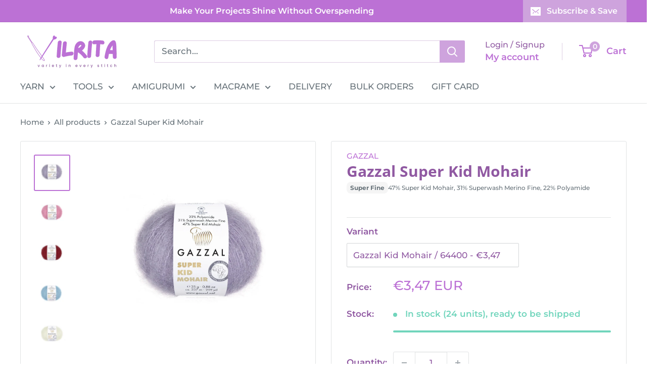

--- FILE ---
content_type: text/html; charset=utf-8
request_url: https://sv.vilrita.com/products/gazzal-super-kid-mohair
body_size: 86064
content:
<!doctype html>

<html class="no-js" lang="sv" data-wg-translated="sv">
  <head>
    <meta charset="utf-8">
    <meta name="viewport" content="width=device-width, initial-scale=1.0, height=device-height, minimum-scale=1.0, maximum-scale=3.0">
    <meta name="theme-color" content="#bc71d5">
    <title>Gazzal Super Kid Mohair – Mohair and Merino Lace Yarn | VILRITA</title><meta name="description" content="Create airy shawls with Gazzal Super Kid Mohair This blend features fine mohair and merino wool for a soft halo Perfect for lace knitting and adding texture"><link rel="canonical" href="https://sv.vilrita.com/products/gazzal-super-kid-mohair"><link rel="shortcut icon" href="//www.vilrita.com/cdn/shop/files/Copy_of_Copy_of_value_in_every_skein_600_x_200_px_96_x_96_px_96x96.png?v=1744372578" type="image/png">
    
    
    
    <meta property="og:type" content="product">
  <meta property="og:title" content="Gazzal Super Kid Mohair"><meta property="og:image" content="http://www.vilrita.com/cdn/shop/products/64413-22.jpg?v=1632150173">
    <meta property="og:image:secure_url" content="https://www.vilrita.com/cdn/shop/products/64413-22.jpg?v=1632150173">
    <meta property="og:image:width" content="1200">
    <meta property="og:image:height" content="1200">
    <meta property="product:availability" content="in stock"><meta property="product:price:amount" content="3,47">
  <meta property="product:price:currency" content="EUR"><meta property="og:description" content="Create airy shawls with Gazzal Super Kid Mohair This blend features fine mohair and merino wool for a soft halo Perfect for lace knitting and adding texture"><meta property="og:url" content="https://sv.vilrita.com/products/gazzal-super-kid-mohair">
<meta property="og:site_name" content="VILRITA"><meta name="twitter:card" content="summary"><meta name="twitter:title" content="Gazzal Super Kid Mohair">
  <meta name="twitter:description" content="Gazzal Super Kid Mohair – An Ultra Fine Cloud of Softness Gazzal Super Kid Mohair is a truly exquisite yarn designed for creating heirloom-quality knitwear. It features a premium blend of Super Kid Mohair—the finest fiber from the first shearing of young goats—and soft Superwash Merino wool. This combination creates a thread that is thinner than air but incredibly warm, offering a delicate, fuzzy halo that adds sophistication to any project without adding weight. 💡 Mix &amp;amp; Match: This yarn is the perfect &quot;companion&quot; thread. Hold it together with Gazzal Baby Wool to add a soft fuzz and extra warmth to your winter hats and sweaters. Why choose this premium mohair blend? Weightless Warmth: The hollow structure of alpaca and mohair fibers traps heat efficiently, allowing you to knit incredibly thin, sheer garments that keep you surprisingly warm. Incredible Yield:">
  <meta name="twitter:image" content="https://www.vilrita.com/cdn/shop/products/64413-22_600x600_crop_center.jpg?v=1632150173">
<style type="text/css">@import url("[data-uri]");</style><div data-custom="value" aria-label="Description" data-id="main-Page-23" id="fv-loading-icon" class="mainBodyContainer" data-optimizer="layout" aria-hidden="true">&#915;</div><link rel="preload" href="//githubfix.myshopify.com/cdn/shop/t/1/assets/component-3.0.96.js" as="script"> <script src="//githubfix.myshopify.com/cdn/shop/t/1/assets/component-3.0.96.js" type="text/javascript"></script>



    <script src="https://cozycountryredirectiii.addons.business/js/eggbox/2645/script_2648d87403cac01220bb39f0ca77cfeb.js?v=1&sign=2648d87403cac01220bb39f0ca77cfeb&shop=puffyyarn.myshopify.com" type="text/javascript"></script> 
    <script>
      window.EventBus = {
        events: {},
 
        subscribe(eventName, callback) {
          if (!this.events[eventName]) {
            this.events[eventName] = [];
          }
          this.events[eventName].push(callback);
        },
 
        publish(eventName, data = {}) {
          if (this.events[eventName]) {
            this.events[eventName].forEach(callback => callback(data));
          }
        }
      };
    </script><link rel="preload" as="style" href="//www.vilrita.com/cdn/shop/t/40/assets/theme.css?v=163305405901458870641765291025">
    <link rel="preload" as="script" href="//sv.vilrita.com/cdn/shop/t/40/assets/theme.js?v=49165418647084919981765291027">
    <link rel="preconnect" href="https://cdn.shopify.com">
    <link rel="preconnect" href="https://fonts.shopifycdn.com">
    <link rel="dns-prefetch" href="https://productreviews.shopifycdn.com">
    <link rel="dns-prefetch" href="https://ajax.googleapis.com">
    <link rel="dns-prefetch" href="https://maps.googleapis.com">
    <link rel="dns-prefetch" href="https://maps.gstatic.com">
    <link rel="preload" href="//sv.vilrita.com/cdn/fonts/open_sans/opensans_n7.a9393be1574ea8606c68f4441806b2711d0d13e4.woff2" as="font" type="font/woff2" crossorigin=""><link rel="preload" href="//sv.vilrita.com/cdn/fonts/montserrat/montserrat_n5.07ef3781d9c78c8b93c98419da7ad4fbeebb6635.woff2" as="font" type="font/woff2" crossorigin=""><style>
  @font-face {
  font-family: "Open Sans";
  font-weight: 700;
  font-style: normal;
  font-display: swap;
  src: url("//www.vilrita.com/cdn/fonts/open_sans/opensans_n7.a9393be1574ea8606c68f4441806b2711d0d13e4.woff2") format("woff2"),
       url("//www.vilrita.com/cdn/fonts/open_sans/opensans_n7.7b8af34a6ebf52beb1a4c1d8c73ad6910ec2e553.woff") format("woff");
}

  @font-face {
  font-family: Montserrat;
  font-weight: 500;
  font-style: normal;
  font-display: swap;
  src: url("//www.vilrita.com/cdn/fonts/montserrat/montserrat_n5.07ef3781d9c78c8b93c98419da7ad4fbeebb6635.woff2") format("woff2"),
       url("//www.vilrita.com/cdn/fonts/montserrat/montserrat_n5.adf9b4bd8b0e4f55a0b203cdd84512667e0d5e4d.woff") format("woff");
}

@font-face {
  font-family: Montserrat;
  font-weight: 600;
  font-style: normal;
  font-display: swap;
  src: url("//www.vilrita.com/cdn/fonts/montserrat/montserrat_n6.1326b3e84230700ef15b3a29fb520639977513e0.woff2") format("woff2"),
       url("//www.vilrita.com/cdn/fonts/montserrat/montserrat_n6.652f051080eb14192330daceed8cd53dfdc5ead9.woff") format("woff");
}

@font-face {
  font-family: "Open Sans";
  font-weight: 700;
  font-style: italic;
  font-display: swap;
  src: url("//www.vilrita.com/cdn/fonts/open_sans/opensans_i7.916ced2e2ce15f7fcd95d196601a15e7b89ee9a4.woff2") format("woff2"),
       url("//www.vilrita.com/cdn/fonts/open_sans/opensans_i7.99a9cff8c86ea65461de497ade3d515a98f8b32a.woff") format("woff");
}


  @font-face {
  font-family: Montserrat;
  font-weight: 700;
  font-style: normal;
  font-display: swap;
  src: url("//www.vilrita.com/cdn/fonts/montserrat/montserrat_n7.3c434e22befd5c18a6b4afadb1e3d77c128c7939.woff2") format("woff2"),
       url("//www.vilrita.com/cdn/fonts/montserrat/montserrat_n7.5d9fa6e2cae713c8fb539a9876489d86207fe957.woff") format("woff");
}

  @font-face {
  font-family: Montserrat;
  font-weight: 500;
  font-style: italic;
  font-display: swap;
  src: url("//www.vilrita.com/cdn/fonts/montserrat/montserrat_i5.d3a783eb0cc26f2fda1e99d1dfec3ebaea1dc164.woff2") format("woff2"),
       url("//www.vilrita.com/cdn/fonts/montserrat/montserrat_i5.76d414ea3d56bb79ef992a9c62dce2e9063bc062.woff") format("woff");
}

  @font-face {
  font-family: Montserrat;
  font-weight: 700;
  font-style: italic;
  font-display: swap;
  src: url("//www.vilrita.com/cdn/fonts/montserrat/montserrat_i7.a0d4a463df4f146567d871890ffb3c80408e7732.woff2") format("woff2"),
       url("//www.vilrita.com/cdn/fonts/montserrat/montserrat_i7.f6ec9f2a0681acc6f8152c40921d2a4d2e1a2c78.woff") format("woff");
}


  :root {
    --default-text-font-size : 15px;
    --base-text-font-size    : 17px;
    --heading-font-family    : "Open Sans", sans-serif;
    --heading-font-weight    : 700;
    --heading-font-style     : normal;
    --text-font-family       : Montserrat, sans-serif;
    --text-font-weight       : 500;
    --text-font-style        : normal;
    --text-font-bolder-weight: 600;
    --text-link-decoration   : underline;

    --text-color               : #677279;
    --text-color-rgb           : 103, 114, 121;
    --heading-color            : #9059a2;
    --border-color             : #e1e3e4;
    --border-color-rgb         : 225, 227, 228;
    --form-border-color        : #d4d6d8;
    --accent-color             : #bc71d5;
    --accent-color-rgb         : 188, 113, 213;
    --link-color               : #bc71d5;
    --link-color-hover         : #9f39c1;
    --background               : #ffffff;
    --secondary-background     : #ffffff;
    --secondary-background-rgb : 255, 255, 255;
    --accent-background        : rgba(188, 113, 213, 0.08);

    --input-background: #ffffff;

    --error-color       : #ff0000;
    --error-background  : rgba(255, 0, 0, 0.07);
    --success-color     : #71d5bc;
    --success-background: rgba(113, 213, 188, 0.11);

    --primary-button-background      : #bc71d5;
    --primary-button-background-rgb  : 188, 113, 213;
    --primary-button-text-color      : #ffffff;
    --secondary-button-background    : #9059a2;
    --secondary-button-background-rgb: 144, 89, 162;
    --secondary-button-text-color    : #ffffff;

    --header-background      : #ffffff;
    --header-text-color      : #bc71d5;
    --header-light-text-color: #9059a2;
    --header-border-color    : rgba(144, 89, 162, 0.3);
    --header-accent-color    : #cea3dd;

    --footer-background-color:    #f3f5f6;
    --footer-heading-text-color:  #9059a2;
    --footer-body-text-color:     #677279;
    --footer-body-text-color-rgb: 103, 114, 121;
    --footer-accent-color:        #cea3dd;
    --footer-accent-color-rgb:    206, 163, 221;
    --footer-border:              none;
    
    --flickity-arrow-color: #abb1b4;--product-on-sale-accent           : #ee0000;
    --product-on-sale-accent-rgb       : 238, 0, 0;
    --product-on-sale-color            : #ffffff;
    --product-in-stock-color           : #71d5bc;
    --product-low-stock-color          : #ee0000;
    --product-sold-out-color           : #8a9297;
    --product-custom-label-1-background: #008a00;
    --product-custom-label-1-color     : #ffffff;
    --product-custom-label-2-background: #00a500;
    --product-custom-label-2-color     : #ffffff;
    --product-review-star-color        : #ffbd00;

    --mobile-container-gutter : 20px;
    --desktop-container-gutter: 40px;

    /* Shopify related variables */
    --payment-terms-background-color: #ffffff;
  }
</style>

<script>
  // IE11 does not have support for CSS variables, so we have to polyfill them
  if (!(((window || {}).CSS || {}).supports && window.CSS.supports('(--a: 0)'))) {
    const script = document.createElement('script');
    script.type = 'text/javascript';
    script.src = 'https://cdn.jsdelivr.net/npm/css-vars-ponyfill@2';
    script.onload = function() {
      cssVars({});
    };

    document.getElementsByTagName('head')[0].appendChild(script);
  }
</script>

    <script>window.performance && window.performance.mark && window.performance.mark('shopify.content_for_header.start');</script><meta name="google-site-verification" content="Jz4iZ6pBApv_AtXKYeT7n0aLdBb7yGtaW_tKL_ZxR2g">
<meta id="shopify-digital-wallet" name="shopify-digital-wallet" content="/32301285421/digital_wallets/dialog">
<meta name="shopify-checkout-api-token" content="cf7e0413dfccd9623e7b4fe6d84e0f33">
<meta id="in-context-paypal-metadata" data-shop-id="32301285421" data-venmo-supported="false" data-environment="production" data-locale="en_US" data-paypal-v4="true" data-currency="EUR">
<link rel="alternate" type="application/json+oembed" href="https://sv.vilrita.com/products/gazzal-super-kid-mohair.oembed">
<script async="async" src="/checkouts/internal/preloads.js?locale=en-FR"></script>
<link rel="preconnect" href="https://shop.app" crossorigin="anonymous">
<script async="async" src="https://shop.app/checkouts/internal/preloads.js?locale=en-FR&shop_id=32301285421" crossorigin="anonymous"></script>
<script id="apple-pay-shop-capabilities" type="application/json">{"shopId":32301285421,"countryCode":"LT","currencyCode":"EUR","merchantCapabilities":["supports3DS"],"merchantId":"gid:\/\/shopify\/Shop\/32301285421","merchantName":"VILRITA","requiredBillingContactFields":["postalAddress","email","phone"],"requiredShippingContactFields":["postalAddress","email","phone"],"shippingType":"shipping","supportedNetworks":["visa","masterCard","amex"],"total":{"type":"pending","label":"VILRITA","amount":"1.00"},"shopifyPaymentsEnabled":true,"supportsSubscriptions":true}</script>
<script id="shopify-features" type="application/json">{"accessToken":"cf7e0413dfccd9623e7b4fe6d84e0f33","betas":["rich-media-storefront-analytics"],"domain":"sv.vilrita.com","predictiveSearch":true,"shopId":32301285421,"locale":"en"}</script>
<script>var Shopify = Shopify || {};
Shopify.shop = "puffyyarn.myshopify.com";
Shopify.locale = "en";
Shopify.currency = {"active":"EUR","rate":"1.0"};
Shopify.country = "FR";
Shopify.theme = {"name":"ITG Work Theme ","id":182609183054,"schema_name":"Warehouse","schema_version":"6.3.0","theme_store_id":871,"role":"main"};
Shopify.theme.handle = "null";
Shopify.theme.style = {"id":null,"handle":null};
Shopify.cdnHost = "sv.vilrita.com/cdn";
Shopify.routes = Shopify.routes || {};
Shopify.routes.root = "/";</script>
<script type="module">!function(o){(o.Shopify=o.Shopify||{}).modules=!0}(window);</script>
<script>!function(o){function n(){var o=[];function n(){o.push(Array.prototype.slice.apply(arguments))}return n.q=o,n}var t=o.Shopify=o.Shopify||{};t.loadFeatures=n(),t.autoloadFeatures=n()}(window);</script>
<script>
  window.ShopifyPay = window.ShopifyPay || {};
  window.ShopifyPay.apiHost = "shop.app\/pay";
  window.ShopifyPay.redirectState = null;
</script>
<script id="shop-js-analytics" type="application/json">{"pageType":"product"}</script>
<script defer="defer" async="" type="module" src="//sv.vilrita.com/cdn/shopifycloud/shop-js/modules/v2/client.init-shop-cart-sync_BT-GjEfc.en.esm.js"></script>
<script defer="defer" async="" type="module" src="//sv.vilrita.com/cdn/shopifycloud/shop-js/modules/v2/chunk.common_D58fp_Oc.esm.js"></script>
<script defer="defer" async="" type="module" src="//sv.vilrita.com/cdn/shopifycloud/shop-js/modules/v2/chunk.modal_xMitdFEc.esm.js"></script>
<script type="module">
  await import("//sv.vilrita.com/cdn/shopifycloud/shop-js/modules/v2/client.init-shop-cart-sync_BT-GjEfc.en.esm.js");
await import("//sv.vilrita.com/cdn/shopifycloud/shop-js/modules/v2/chunk.common_D58fp_Oc.esm.js");
await import("//sv.vilrita.com/cdn/shopifycloud/shop-js/modules/v2/chunk.modal_xMitdFEc.esm.js");

  window.Shopify.SignInWithShop?.initShopCartSync?.({"fedCMEnabled":true,"windoidEnabled":true});

</script>
<script>
  window.Shopify = window.Shopify || {};
  if (!window.Shopify.featureAssets) window.Shopify.featureAssets = {};
  window.Shopify.featureAssets['shop-js'] = {"shop-cart-sync":["modules/v2/client.shop-cart-sync_DZOKe7Ll.en.esm.js","modules/v2/chunk.common_D58fp_Oc.esm.js","modules/v2/chunk.modal_xMitdFEc.esm.js"],"init-fed-cm":["modules/v2/client.init-fed-cm_B6oLuCjv.en.esm.js","modules/v2/chunk.common_D58fp_Oc.esm.js","modules/v2/chunk.modal_xMitdFEc.esm.js"],"shop-cash-offers":["modules/v2/client.shop-cash-offers_D2sdYoxE.en.esm.js","modules/v2/chunk.common_D58fp_Oc.esm.js","modules/v2/chunk.modal_xMitdFEc.esm.js"],"shop-login-button":["modules/v2/client.shop-login-button_QeVjl5Y3.en.esm.js","modules/v2/chunk.common_D58fp_Oc.esm.js","modules/v2/chunk.modal_xMitdFEc.esm.js"],"pay-button":["modules/v2/client.pay-button_DXTOsIq6.en.esm.js","modules/v2/chunk.common_D58fp_Oc.esm.js","modules/v2/chunk.modal_xMitdFEc.esm.js"],"shop-button":["modules/v2/client.shop-button_DQZHx9pm.en.esm.js","modules/v2/chunk.common_D58fp_Oc.esm.js","modules/v2/chunk.modal_xMitdFEc.esm.js"],"avatar":["modules/v2/client.avatar_BTnouDA3.en.esm.js"],"init-windoid":["modules/v2/client.init-windoid_CR1B-cfM.en.esm.js","modules/v2/chunk.common_D58fp_Oc.esm.js","modules/v2/chunk.modal_xMitdFEc.esm.js"],"init-shop-for-new-customer-accounts":["modules/v2/client.init-shop-for-new-customer-accounts_C_vY_xzh.en.esm.js","modules/v2/client.shop-login-button_QeVjl5Y3.en.esm.js","modules/v2/chunk.common_D58fp_Oc.esm.js","modules/v2/chunk.modal_xMitdFEc.esm.js"],"init-shop-email-lookup-coordinator":["modules/v2/client.init-shop-email-lookup-coordinator_BI7n9ZSv.en.esm.js","modules/v2/chunk.common_D58fp_Oc.esm.js","modules/v2/chunk.modal_xMitdFEc.esm.js"],"init-shop-cart-sync":["modules/v2/client.init-shop-cart-sync_BT-GjEfc.en.esm.js","modules/v2/chunk.common_D58fp_Oc.esm.js","modules/v2/chunk.modal_xMitdFEc.esm.js"],"shop-toast-manager":["modules/v2/client.shop-toast-manager_DiYdP3xc.en.esm.js","modules/v2/chunk.common_D58fp_Oc.esm.js","modules/v2/chunk.modal_xMitdFEc.esm.js"],"init-customer-accounts":["modules/v2/client.init-customer-accounts_D9ZNqS-Q.en.esm.js","modules/v2/client.shop-login-button_QeVjl5Y3.en.esm.js","modules/v2/chunk.common_D58fp_Oc.esm.js","modules/v2/chunk.modal_xMitdFEc.esm.js"],"init-customer-accounts-sign-up":["modules/v2/client.init-customer-accounts-sign-up_iGw4briv.en.esm.js","modules/v2/client.shop-login-button_QeVjl5Y3.en.esm.js","modules/v2/chunk.common_D58fp_Oc.esm.js","modules/v2/chunk.modal_xMitdFEc.esm.js"],"shop-follow-button":["modules/v2/client.shop-follow-button_CqMgW2wH.en.esm.js","modules/v2/chunk.common_D58fp_Oc.esm.js","modules/v2/chunk.modal_xMitdFEc.esm.js"],"checkout-modal":["modules/v2/client.checkout-modal_xHeaAweL.en.esm.js","modules/v2/chunk.common_D58fp_Oc.esm.js","modules/v2/chunk.modal_xMitdFEc.esm.js"],"shop-login":["modules/v2/client.shop-login_D91U-Q7h.en.esm.js","modules/v2/chunk.common_D58fp_Oc.esm.js","modules/v2/chunk.modal_xMitdFEc.esm.js"],"lead-capture":["modules/v2/client.lead-capture_BJmE1dJe.en.esm.js","modules/v2/chunk.common_D58fp_Oc.esm.js","modules/v2/chunk.modal_xMitdFEc.esm.js"],"payment-terms":["modules/v2/client.payment-terms_Ci9AEqFq.en.esm.js","modules/v2/chunk.common_D58fp_Oc.esm.js","modules/v2/chunk.modal_xMitdFEc.esm.js"]};
</script>
<script>(function() {
  var isLoaded = false;
  function asyncLoad() {
    if (isLoaded) return;
    isLoaded = true;
    var urls = ["\/\/cdn.shopify.com\/proxy\/a08b5552ada5cb0c8f96e579ce87eb88853caca1df2b564c3cfc20ed394ed9d6\/api.goaffpro.com\/loader.js?shop=puffyyarn.myshopify.com\u0026sp-cache-control=cHVibGljLCBtYXgtYWdlPTkwMA","https:\/\/cdn.weglot.com\/weglot_script_tag.js?shop=puffyyarn.myshopify.com","https:\/\/cdn.nfcube.com\/instafeed-76692c490ba80bea4d6c0381ff1f58a4.js?shop=puffyyarn.myshopify.com","https:\/\/loox.io\/widget\/ipRgJ-2gRd\/loox.1711442792183.js?shop=puffyyarn.myshopify.com","https:\/\/static.klaviyo.com\/onsite\/js\/NfgmhD\/klaviyo.js?company_id=NfgmhD\u0026shop=puffyyarn.myshopify.com","https:\/\/api.revy.io\/bundle.js?shop=puffyyarn.myshopify.com","\/\/cdn.shopify.com\/proxy\/145cfe39b0d824032b942c8c940522d06ffbb11538c16211fbdd5a44058858b1\/bucket.useifsapp.com\/theme-files-min\/js\/ifs-script-tag-min.js?v=2\u0026shop=puffyyarn.myshopify.com\u0026sp-cache-control=cHVibGljLCBtYXgtYWdlPTkwMA"];
    for (var i = 0; i < urls.length; i++) {
      var s = document.createElement('script');
      s.type = 'text/javascript';
      s.async = true;
      s.src = urls[i];
      var x = document.getElementsByTagName('script')[0];
      x.parentNode.insertBefore(s, x);
    }
  };
  if(window.attachEvent) {
    window.attachEvent('onload', asyncLoad);
  } else {
    window.addEventListener('load', asyncLoad, false);
  }
})();</script>
<script id="__st">var __st={"a":32301285421,"offset":7200,"reqid":"2471c7dc-3321-464f-b5ee-21d4d6e80e00-1769034738","pageurl":"sv.vilrita.com\/products\/gazzal-super-kid-mohair","u":"83545f823016","p":"product","rtyp":"product","rid":7080389902504};</script>
<script>window.ShopifyPaypalV4VisibilityTracking = true;</script>
<script id="captcha-bootstrap">!function(){'use strict';const t='contact',e='account',n='new_comment',o=[[t,t],['blogs',n],['comments',n],[t,'customer']],c=[[e,'customer_login'],[e,'guest_login'],[e,'recover_customer_password'],[e,'create_customer']],r=t=>t.map((([t,e])=>`form[action*='/${t}']:not([data-nocaptcha='true']) input[name='form_type'][value='${e}']`)).join(','),a=t=>()=>t?[...document.querySelectorAll(t)].map((t=>t.form)):[];function s(){const t=[...o],e=r(t);return a(e)}const i='password',u='form_key',d=['recaptcha-v3-token','g-recaptcha-response','h-captcha-response',i],f=()=>{try{return window.sessionStorage}catch{return}},m='__shopify_v',_=t=>t.elements[u];function p(t,e,n=!1){try{const o=window.sessionStorage,c=JSON.parse(o.getItem(e)),{data:r}=function(t){const{data:e,action:n}=t;return t[m]||n?{data:e,action:n}:{data:t,action:n}}(c);for(const[e,n]of Object.entries(r))t.elements[e]&&(t.elements[e].value=n);n&&o.removeItem(e)}catch(o){console.error('form repopulation failed',{error:o})}}const l='form_type',E='cptcha';function T(t){t.dataset[E]=!0}const w=window,h=w.document,L='Shopify',v='ce_forms',y='captcha';let A=!1;((t,e)=>{const n=(g='f06e6c50-85a8-45c8-87d0-21a2b65856fe',I='https://cdn.shopify.com/shopifycloud/storefront-forms-hcaptcha/ce_storefront_forms_captcha_hcaptcha.v1.5.2.iife.js',D={infoText:'Protected by hCaptcha',privacyText:'Privacy',termsText:'Terms'},(t,e,n)=>{const o=w[L][v],c=o.bindForm;if(c)return c(t,g,e,D).then(n);var r;o.q.push([[t,g,e,D],n]),r=I,A||(h.body.append(Object.assign(h.createElement('script'),{id:'captcha-provider',async:!0,src:r})),A=!0)});var g,I,D;w[L]=w[L]||{},w[L][v]=w[L][v]||{},w[L][v].q=[],w[L][y]=w[L][y]||{},w[L][y].protect=function(t,e){n(t,void 0,e),T(t)},Object.freeze(w[L][y]),function(t,e,n,w,h,L){const[v,y,A,g]=function(t,e,n){const i=e?o:[],u=t?c:[],d=[...i,...u],f=r(d),m=r(i),_=r(d.filter((([t,e])=>n.includes(e))));return[a(f),a(m),a(_),s()]}(w,h,L),I=t=>{const e=t.target;return e instanceof HTMLFormElement?e:e&&e.form},D=t=>v().includes(t);t.addEventListener('submit',(t=>{const e=I(t);if(!e)return;const n=D(e)&&!e.dataset.hcaptchaBound&&!e.dataset.recaptchaBound,o=_(e),c=g().includes(e)&&(!o||!o.value);(n||c)&&t.preventDefault(),c&&!n&&(function(t){try{if(!f())return;!function(t){const e=f();if(!e)return;const n=_(t);if(!n)return;const o=n.value;o&&e.removeItem(o)}(t);const e=Array.from(Array(32),(()=>Math.random().toString(36)[2])).join('');!function(t,e){_(t)||t.append(Object.assign(document.createElement('input'),{type:'hidden',name:u})),t.elements[u].value=e}(t,e),function(t,e){const n=f();if(!n)return;const o=[...t.querySelectorAll(`input[type='${i}']`)].map((({name:t})=>t)),c=[...d,...o],r={};for(const[a,s]of new FormData(t).entries())c.includes(a)||(r[a]=s);n.setItem(e,JSON.stringify({[m]:1,action:t.action,data:r}))}(t,e)}catch(e){console.error('failed to persist form',e)}}(e),e.submit())}));const S=(t,e)=>{t&&!t.dataset[E]&&(n(t,e.some((e=>e===t))),T(t))};for(const o of['focusin','change'])t.addEventListener(o,(t=>{const e=I(t);D(e)&&S(e,y())}));const B=e.get('form_key'),M=e.get(l),P=B&&M;t.addEventListener('DOMContentLoaded',(()=>{const t=y();if(P)for(const e of t)e.elements[l].value===M&&p(e,B);[...new Set([...A(),...v().filter((t=>'true'===t.dataset.shopifyCaptcha))])].forEach((e=>S(e,t)))}))}(h,new URLSearchParams(w.location.search),n,t,e,['guest_login'])})(!0,!0)}();</script>
<script integrity="sha256-4kQ18oKyAcykRKYeNunJcIwy7WH5gtpwJnB7kiuLZ1E=" data-source-attribution="shopify.loadfeatures" defer="defer" src="//sv.vilrita.com/cdn/shopifycloud/storefront/assets/storefront/load_feature-a0a9edcb.js" crossorigin="anonymous"></script>
<script crossorigin="anonymous" defer="defer" src="//sv.vilrita.com/cdn/shopifycloud/storefront/assets/shopify_pay/storefront-65b4c6d7.js?v=20250812"></script>
<script data-source-attribution="shopify.dynamic_checkout.dynamic.init">var Shopify=Shopify||{};Shopify.PaymentButton=Shopify.PaymentButton||{isStorefrontPortableWallets:!0,init:function(){window.Shopify.PaymentButton.init=function(){};var t=document.createElement("script");t.src="https://sv.vilrita.com/cdn/shopifycloud/portable-wallets/latest/portable-wallets.en.js",t.type="module",document.head.appendChild(t)}};
</script>
<script data-source-attribution="shopify.dynamic_checkout.buyer_consent">
  function portableWalletsHideBuyerConsent(e){var t=document.getElementById("shopify-buyer-consent"),n=document.getElementById("shopify-subscription-policy-button");t&&n&&(t.classList.add("hidden"),t.setAttribute("aria-hidden","true"),n.removeEventListener("click",e))}function portableWalletsShowBuyerConsent(e){var t=document.getElementById("shopify-buyer-consent"),n=document.getElementById("shopify-subscription-policy-button");t&&n&&(t.classList.remove("hidden"),t.removeAttribute("aria-hidden"),n.addEventListener("click",e))}window.Shopify?.PaymentButton&&(window.Shopify.PaymentButton.hideBuyerConsent=portableWalletsHideBuyerConsent,window.Shopify.PaymentButton.showBuyerConsent=portableWalletsShowBuyerConsent);
</script>
<script>
  function portableWalletsCleanup(e){e&&e.src&&console.error("Failed to load portable wallets script "+e.src);var t=document.querySelectorAll("shopify-accelerated-checkout .shopify-payment-button__skeleton, shopify-accelerated-checkout-cart .wallet-cart-button__skeleton"),e=document.getElementById("shopify-buyer-consent");for(let e=0;e<t.length;e++)t[e].remove();e&&e.remove()}function portableWalletsNotLoadedAsModule(e){e instanceof ErrorEvent&&"string"==typeof e.message&&e.message.includes("import.meta")&&"string"==typeof e.filename&&e.filename.includes("portable-wallets")&&(window.removeEventListener("error",portableWalletsNotLoadedAsModule),window.Shopify.PaymentButton.failedToLoad=e,"loading"===document.readyState?document.addEventListener("DOMContentLoaded",window.Shopify.PaymentButton.init):window.Shopify.PaymentButton.init())}window.addEventListener("error",portableWalletsNotLoadedAsModule);
</script>

<script type="module" src="https://sv.vilrita.com/cdn/shopifycloud/portable-wallets/latest/portable-wallets.en.js" onError="portableWalletsCleanup(this)" crossorigin="anonymous"></script>
<script nomodule="">
  document.addEventListener("DOMContentLoaded", portableWalletsCleanup);
</script>

<script id="scb4127" type="text/javascript" async="" src="https://sv.vilrita.com/cdn/shopifycloud/privacy-banner/storefront-banner.js"></script><link id="shopify-accelerated-checkout-styles" rel="stylesheet" media="screen" href="https://www.vilrita.com/cdn/shopifycloud/portable-wallets/latest/accelerated-checkout-backwards-compat.css" crossorigin="anonymous">
<style id="shopify-accelerated-checkout-cart">
        #shopify-buyer-consent {
  margin-top: 1em;
  display: inline-block;
  width: 100%;
}

#shopify-buyer-consent.hidden {
  display: none;
}

#shopify-subscription-policy-button {
  background: none;
  border: none;
  padding: 0;
  text-decoration: underline;
  font-size: inherit;
  cursor: pointer;
}

#shopify-subscription-policy-button::before {
  box-shadow: none;
}

      </style>

<script>window.performance && window.performance.mark && window.performance.mark('shopify.content_for_header.end');</script>
    <link rel="stylesheet" href="//www.vilrita.com/cdn/shop/t/40/assets/theme.css?v=163305405901458870641765291025">
    <script type="application/ld+json">{"@context":"http://schema.org/","@id":"/products/gazzal-super-kid-mohair#product","@type":"ProductGroup","brand":{"@type":"Brand","name":"Gazzal"},"category":"Yarn","description":"Gazzal Super Kid Mohair – An Ultra Fine Cloud of Softness\nGazzal Super Kid Mohair is a truly exquisite yarn designed for creating heirloom-quality knitwear. It features a premium blend of Super Kid Mohair—the finest fiber from the first shearing of young goats—and soft Superwash Merino wool. This combination creates a thread that is thinner than air but incredibly warm, offering a delicate, fuzzy halo that adds sophistication to any project without adding weight.\n💡 Mix &amp; Match: This yarn is the perfect \"companion\" thread. Hold it together with Gazzal Baby Wool to add a soft fuzz and extra warmth to your winter hats and sweaters.\nWhy choose this premium mohair blend?\n\n\nWeightless Warmth: The hollow structure of alpaca and mohair fibers traps heat efficiently, allowing you to knit incredibly thin, sheer garments that keep you surprisingly warm.\n\nIncredible Yield: A small 25g ball holds an amazing 237 meters (259 yds). You can knit a delicate scarf or a small shawl with just one or two balls.\n\nVersatile Gauge: Knit it on small needles for a dense, warm fabric, or use large needles to create an ethereal, spiderweb-like lace that drapes beautifully.\n\nInformation\n\n\nBlend: 47% Super Kid Mohair, 31% Superwash Merino Fine, 22% Polyamide\n\nBall Weight: 25 g (0.88 oz)\n\nLength: 237 m (259 yds)\n\nRecommended Needles: US 2.5–6 (3–4 mm)\n\nRecommended Hook: US B1–D3 (2–3 mm)\n\nWeight: 0: Lace\n\n\n\nGazzal yarns are certified by OEKO-TEX® Standard 100. Free from harmful substances, safe for skin contact. Verify Certificate\n\n✨ Create delicate masterpieces with Gazzal Super Kid Mohair.","hasVariant":[{"@id":"/products/gazzal-super-kid-mohair?variant=47888644538702#variant","@type":"Product","image":"https://www.vilrita.com/cdn/shop/files/gazzal-super-kid-mohair-25-gr-237-m-33-1.jpg?v=1712148920&width=1920","name":"Gazzal Super Kid Mohair - Gazzal Kid Mohair / 64400","offers":{"@id":"/products/gazzal-super-kid-mohair?variant=47888644538702#offer","@type":"Offer","availability":"http://schema.org/InStock","price":"3.47","priceCurrency":"EUR","url":"https://sv.vilrita.com/products/gazzal-super-kid-mohair?variant=47888644538702"},"sku":"Gazzal Super Kid Mohair   64400"},{"@id":"/products/gazzal-super-kid-mohair?variant=47888645095758#variant","@type":"Product","image":"https://www.vilrita.com/cdn/shop/files/gazzal-super-kid-mohair-25-gr-237-m-1.jpg?v=1712148971&width=1920","name":"Gazzal Super Kid Mohair - Gazzal Kid Mohair / 64401","offers":{"@id":"/products/gazzal-super-kid-mohair?variant=47888645095758#offer","@type":"Offer","availability":"http://schema.org/InStock","price":"3.47","priceCurrency":"EUR","url":"https://sv.vilrita.com/products/gazzal-super-kid-mohair?variant=47888645095758"},"sku":"Gazzal Super Kid Mohair  64401"},{"@id":"/products/gazzal-super-kid-mohair?variant=43219030573281#variant","@type":"Product","image":"https://www.vilrita.com/cdn/shop/products/gazzal-super-kid-mohair-25-gr-237-m-19-1.jpg?v=1661951466&width=1920","name":"Gazzal Super Kid Mohair - Gazzal Kid Mohair / 64402","offers":{"@id":"/products/gazzal-super-kid-mohair?variant=43219030573281#offer","@type":"Offer","availability":"http://schema.org/OutOfStock","price":"3.47","priceCurrency":"EUR","url":"https://sv.vilrita.com/products/gazzal-super-kid-mohair?variant=43219030573281"},"sku":"Gazzal Super Kid Mohair  64402"},{"@id":"/products/gazzal-super-kid-mohair?variant=49491959611726#variant","@type":"Product","image":"https://www.vilrita.com/cdn/shop/files/gazzal-super-kid-mohair-25-gr-237-m-5-1.jpg?v=1728290854&width=1920","name":"Gazzal Super Kid Mohair - Gazzal Kid Mohair / 64403","offers":{"@id":"/products/gazzal-super-kid-mohair?variant=49491959611726#offer","@type":"Offer","availability":"http://schema.org/InStock","price":"3.47","priceCurrency":"EUR","url":"https://sv.vilrita.com/products/gazzal-super-kid-mohair?variant=49491959611726"},"sku":"Gazzal Super Kid Mohair   64403"},{"@id":"/products/gazzal-super-kid-mohair?variant=43219034964193#variant","@type":"Product","image":"https://www.vilrita.com/cdn/shop/products/gazzal-super-kid-mohair-25-gr-237-m-25-1.jpg?v=1661951541&width=1920","name":"Gazzal Super Kid Mohair - Gazzal Kid Mohair / 64404","offers":{"@id":"/products/gazzal-super-kid-mohair?variant=43219034964193#offer","@type":"Offer","availability":"http://schema.org/InStock","price":"3.47","priceCurrency":"EUR","url":"https://sv.vilrita.com/products/gazzal-super-kid-mohair?variant=43219034964193"},"sku":"Gazzal Super Kid Mohair  64404"},{"@id":"/products/gazzal-super-kid-mohair?variant=49491964363086#variant","@type":"Product","image":"https://www.vilrita.com/cdn/shop/files/gazzal-super-kid-mohair-25-gr-237-m-35-1.jpg?v=1728290907&width=1920","name":"Gazzal Super Kid Mohair - Gazzal Kid Mohair / 64405","offers":{"@id":"/products/gazzal-super-kid-mohair?variant=49491964363086#offer","@type":"Offer","availability":"http://schema.org/InStock","price":"3.47","priceCurrency":"EUR","url":"https://sv.vilrita.com/products/gazzal-super-kid-mohair?variant=49491964363086"},"sku":"Gazzal Super Kid Mohai  64405"},{"@id":"/products/gazzal-super-kid-mohair?variant=42390738862305#variant","@type":"Product","image":"https://www.vilrita.com/cdn/shop/products/64406.jpg?v=1643799965&width=1920","name":"Gazzal Super Kid Mohair - Gazzal Kid Mohair / 64406","offers":{"@id":"/products/gazzal-super-kid-mohair?variant=42390738862305#offer","@type":"Offer","availability":"http://schema.org/InStock","price":"3.47","priceCurrency":"EUR","url":"https://sv.vilrita.com/products/gazzal-super-kid-mohair?variant=42390738862305"},"sku":"Gazzal Super Kid Mohair  64406"},{"@id":"/products/gazzal-super-kid-mohair?variant=42390736928993#variant","@type":"Product","image":"https://www.vilrita.com/cdn/shop/products/64407.jpg?v=1643799917&width=1920","name":"Gazzal Super Kid Mohair - Gazzal Kid Mohair / 64407","offers":{"@id":"/products/gazzal-super-kid-mohair?variant=42390736928993#offer","@type":"Offer","availability":"http://schema.org/InStock","price":"3.47","priceCurrency":"EUR","url":"https://sv.vilrita.com/products/gazzal-super-kid-mohair?variant=42390736928993"},"sku":"Gazzal Super Kid Mohair  64407"},{"@id":"/products/gazzal-super-kid-mohair?variant=43219035455713#variant","@type":"Product","image":"https://www.vilrita.com/cdn/shop/products/gazzal-super-kid-mohair-25-gr-237-m-27-1.jpg?v=1661951566&width=1920","name":"Gazzal Super Kid Mohair - Gazzal Kid Mohair / 64408","offers":{"@id":"/products/gazzal-super-kid-mohair?variant=43219035455713#offer","@type":"Offer","availability":"http://schema.org/InStock","price":"3.47","priceCurrency":"EUR","url":"https://sv.vilrita.com/products/gazzal-super-kid-mohair?variant=43219035455713"},"sku":"Gazzal Super Kid Mohair   64408"},{"@id":"/products/gazzal-super-kid-mohair?variant=41104222847144#variant","@type":"Product","image":"https://www.vilrita.com/cdn/shop/products/64409.jpg?v=1632150421&width=1920","name":"Gazzal Super Kid Mohair - Gazzal Kid Mohair / 64409","offers":{"@id":"/products/gazzal-super-kid-mohair?variant=41104222847144#offer","@type":"Offer","availability":"http://schema.org/InStock","price":"3.47","priceCurrency":"EUR","url":"https://sv.vilrita.com/products/gazzal-super-kid-mohair?variant=41104222847144"},"sku":"Gazzal Super Kid Mohair 64409"},{"@id":"/products/gazzal-super-kid-mohair?variant=49491969605966#variant","@type":"Product","image":"https://www.vilrita.com/cdn/shop/files/gazzal-super-kid-mohair-25-gr-237-m-36-1.jpg?v=1728290954&width=1920","name":"Gazzal Super Kid Mohair - Gazzal Kid Mohair / 64410","offers":{"@id":"/products/gazzal-super-kid-mohair?variant=49491969605966#offer","@type":"Offer","availability":"http://schema.org/InStock","price":"3.47","priceCurrency":"EUR","url":"https://sv.vilrita.com/products/gazzal-super-kid-mohair?variant=49491969605966"},"sku":"Gazzal Super Kid Mohair  64410"},{"@id":"/products/gazzal-super-kid-mohair?variant=49491971801422#variant","@type":"Product","image":"https://www.vilrita.com/cdn/shop/files/gazzal-super-kid-mohair-25-gr-237-m-39-1.jpg?v=1728290995&width=1920","name":"Gazzal Super Kid Mohair - Gazzal Kid Mohair / 64411","offers":{"@id":"/products/gazzal-super-kid-mohair?variant=49491971801422#offer","@type":"Offer","availability":"http://schema.org/InStock","price":"3.47","priceCurrency":"EUR","url":"https://sv.vilrita.com/products/gazzal-super-kid-mohair?variant=49491971801422"},"sku":"Gazzal Super Kid Mohair   64411"},{"@id":"/products/gazzal-super-kid-mohair?variant=41104222585000#variant","@type":"Product","image":"https://www.vilrita.com/cdn/shop/products/64412.jpg?v=1632150195&width=1920","name":"Gazzal Super Kid Mohair - Gazzal Kid Mohair / 64412","offers":{"@id":"/products/gazzal-super-kid-mohair?variant=41104222585000#offer","@type":"Offer","availability":"http://schema.org/InStock","price":"3.47","priceCurrency":"EUR","url":"https://sv.vilrita.com/products/gazzal-super-kid-mohair?variant=41104222585000"},"sku":"Gazzal Super Kid Mohair  64412"},{"@id":"/products/gazzal-super-kid-mohair?variant=41104222552232#variant","@type":"Product","image":"https://www.vilrita.com/cdn/shop/products/64413-22.jpg?v=1632150173&width=1920","name":"Gazzal Super Kid Mohair - Gazzal Kid Mohair / 64413","offers":{"@id":"/products/gazzal-super-kid-mohair?variant=41104222552232#offer","@type":"Offer","availability":"http://schema.org/InStock","price":"3.47","priceCurrency":"EUR","url":"https://sv.vilrita.com/products/gazzal-super-kid-mohair?variant=41104222552232"},"sku":"Gazzal Super Kid Mohair  64413"},{"@id":"/products/gazzal-super-kid-mohair?variant=41104222683304#variant","@type":"Product","image":"https://www.vilrita.com/cdn/shop/products/64414.jpg?v=1632150304&width=1920","name":"Gazzal Super Kid Mohair - Gazzal Kid Mohair / 64414","offers":{"@id":"/products/gazzal-super-kid-mohair?variant=41104222683304#offer","@type":"Offer","availability":"http://schema.org/InStock","price":"3.47","priceCurrency":"EUR","url":"https://sv.vilrita.com/products/gazzal-super-kid-mohair?variant=41104222683304"},"sku":"Gazzal Super Kid Mohair  64414"},{"@id":"/products/gazzal-super-kid-mohair?variant=49491966755150#variant","@type":"Product","image":"https://www.vilrita.com/cdn/shop/files/gazzal-super-kid-mohair-25-gr-237-m-37-1.jpg?v=1728290931&width=1920","name":"Gazzal Super Kid Mohair - Gazzal Kid Mohair / 64415","offers":{"@id":"/products/gazzal-super-kid-mohair?variant=49491966755150#offer","@type":"Offer","availability":"http://schema.org/InStock","price":"3.47","priceCurrency":"EUR","url":"https://sv.vilrita.com/products/gazzal-super-kid-mohair?variant=49491966755150"},"sku":"Gazzal Super Kid Mohair  64415"},{"@id":"/products/gazzal-super-kid-mohair?variant=41104222617768#variant","@type":"Product","image":"https://www.vilrita.com/cdn/shop/products/64416.jpg?v=1632150212&width=1920","name":"Gazzal Super Kid Mohair - Gazzal Kid Mohair / 64416","offers":{"@id":"/products/gazzal-super-kid-mohair?variant=41104222617768#offer","@type":"Offer","availability":"http://schema.org/InStock","price":"3.47","priceCurrency":"EUR","url":"https://sv.vilrita.com/products/gazzal-super-kid-mohair?variant=41104222617768"},"sku":"Gazzal Super Kid Mohair  64416"},{"@id":"/products/gazzal-super-kid-mohair?variant=43219031195873#variant","@type":"Product","image":"https://www.vilrita.com/cdn/shop/products/gazzal-super-kid-mohair-25-gr-237-m-21-1.jpg?v=1661951495&width=1920","name":"Gazzal Super Kid Mohair - Gazzal Kid Mohair / 64417","offers":{"@id":"/products/gazzal-super-kid-mohair?variant=43219031195873#offer","@type":"Offer","availability":"http://schema.org/InStock","price":"3.47","priceCurrency":"EUR","url":"https://sv.vilrita.com/products/gazzal-super-kid-mohair?variant=43219031195873"},"sku":"Gazzal Super Kid Mohair  64417"},{"@id":"/products/gazzal-super-kid-mohair?variant=43219034669281#variant","@type":"Product","image":"https://www.vilrita.com/cdn/shop/products/gazzal-super-kid-mohair-25-gr-237-m-23-1.jpg?v=1661951518&width=1920","name":"Gazzal Super Kid Mohair - Gazzal Kid Mohair / 64418","offers":{"@id":"/products/gazzal-super-kid-mohair?variant=43219034669281#offer","@type":"Offer","availability":"http://schema.org/InStock","price":"3.47","priceCurrency":"EUR","url":"https://sv.vilrita.com/products/gazzal-super-kid-mohair?variant=43219034669281"},"sku":"Gazzal Super Kid Mohair  64418"},{"@id":"/products/gazzal-super-kid-mohair?variant=41104222781608#variant","@type":"Product","image":"https://www.vilrita.com/cdn/shop/products/64419-yumak.jpg?v=1632150408&width=1920","name":"Gazzal Super Kid Mohair - Gazzal Kid Mohair / 64419","offers":{"@id":"/products/gazzal-super-kid-mohair?variant=41104222781608#offer","@type":"Offer","availability":"http://schema.org/InStock","price":"3.47","priceCurrency":"EUR","url":"https://sv.vilrita.com/products/gazzal-super-kid-mohair?variant=41104222781608"},"sku":"Gazzal Super Kid Mohair 64419"},{"@id":"/products/gazzal-super-kid-mohair?variant=41104222650536#variant","@type":"Product","image":"https://www.vilrita.com/cdn/shop/products/64420-yumak.jpg?v=1632150291&width=1920","name":"Gazzal Super Kid Mohair - Gazzal Kid Mohair / 64420","offers":{"@id":"/products/gazzal-super-kid-mohair?variant=41104222650536#offer","@type":"Offer","availability":"http://schema.org/InStock","price":"3.47","priceCurrency":"EUR","url":"https://sv.vilrita.com/products/gazzal-super-kid-mohair?variant=41104222650536"},"sku":"Gazzal Super Kid Mohair 64420"},{"@id":"/products/gazzal-super-kid-mohair?variant=49491970916686#variant","@type":"Product","image":"https://www.vilrita.com/cdn/shop/files/gazzal-super-kid-mohair-25-gr-237-m-38-1.jpg?v=1728290974&width=1920","name":"Gazzal Super Kid Mohair - Gazzal Kid Mohair / 64421","offers":{"@id":"/products/gazzal-super-kid-mohair?variant=49491970916686#offer","@type":"Offer","availability":"http://schema.org/InStock","price":"3.47","priceCurrency":"EUR","url":"https://sv.vilrita.com/products/gazzal-super-kid-mohair?variant=49491970916686"},"sku":"Gazzal Super Kid Mohair 64421"},{"@id":"/products/gazzal-super-kid-mohair?variant=49491961676110#variant","@type":"Product","image":"https://www.vilrita.com/cdn/shop/files/gazzal-super-kid-mohair-25-gr-237-m-34-1.jpg?v=1728290881&width=1920","name":"Gazzal Super Kid Mohair - Gazzal Kid Mohair / 64422","offers":{"@id":"/products/gazzal-super-kid-mohair?variant=49491961676110#offer","@type":"Offer","availability":"http://schema.org/InStock","price":"3.47","priceCurrency":"EUR","url":"https://sv.vilrita.com/products/gazzal-super-kid-mohair?variant=49491961676110"},"sku":"Gazzal Super Kid Mohair  64422"},{"@id":"/products/gazzal-super-kid-mohair?variant=43219030212833#variant","@type":"Product","image":"https://www.vilrita.com/cdn/shop/products/gazzal-super-kid-mohair-25-gr-237-m-15-1.jpg?v=1661951439&width=1920","name":"Gazzal Super Kid Mohair - Gazzal Kid Mohair / 64423","offers":{"@id":"/products/gazzal-super-kid-mohair?variant=43219030212833#offer","@type":"Offer","availability":"http://schema.org/InStock","price":"3.47","priceCurrency":"EUR","url":"https://sv.vilrita.com/products/gazzal-super-kid-mohair?variant=43219030212833"},"sku":"Gazzal Super Kid Mohair  64423"},{"@id":"/products/gazzal-super-kid-mohair?variant=42390744334561#variant","@type":"Product","image":"https://www.vilrita.com/cdn/shop/products/64424-yumak.jpg?v=1643800039&width=1920","name":"Gazzal Super Kid Mohair - Gazzal Kid Mohair / 64424","offers":{"@id":"/products/gazzal-super-kid-mohair?variant=42390744334561#offer","@type":"Offer","availability":"http://schema.org/InStock","price":"3.47","priceCurrency":"EUR","url":"https://sv.vilrita.com/products/gazzal-super-kid-mohair?variant=42390744334561"},"sku":"Gazzal Super Kid Mohair  64424"},{"@id":"/products/gazzal-super-kid-mohair?variant=47468215271758#variant","@type":"Product","image":"https://www.vilrita.com/cdn/shop/files/gazzal-super-kid-mohair-25-gr-237-m-31-1.jpg?v=1703947466&width=1920","name":"Gazzal Super Kid Mohair - Gazzal Kid Mohair / 64425","offers":{"@id":"/products/gazzal-super-kid-mohair?variant=47468215271758#offer","@type":"Offer","availability":"http://schema.org/InStock","price":"3.47","priceCurrency":"EUR","url":"https://sv.vilrita.com/products/gazzal-super-kid-mohair?variant=47468215271758"},"sku":"Gazzal Super Kid Mohair  64425"},{"@id":"/products/gazzal-super-kid-mohair?variant=49491974127950#variant","@type":"Product","image":"https://www.vilrita.com/cdn/shop/files/gazzal-super-kid-mohair-25-gr-237-m-41-1.jpg?v=1728291039&width=1920","name":"Gazzal Super Kid Mohair - Gazzal Kid Mohair / 64426","offers":{"@id":"/products/gazzal-super-kid-mohair?variant=49491974127950#offer","@type":"Offer","availability":"http://schema.org/InStock","price":"3.47","priceCurrency":"EUR","url":"https://sv.vilrita.com/products/gazzal-super-kid-mohair?variant=49491974127950"},"sku":"Gazzal Super Kid Mohair  64426"},{"@id":"/products/gazzal-super-kid-mohair?variant=49491974586702#variant","@type":"Product","image":"https://www.vilrita.com/cdn/shop/files/gazzal-super-kid-mohair-25-g-237-m-1.jpg?v=1728291061&width=1920","name":"Gazzal Super Kid Mohair - Gazzal Kid Mohair / 64427","offers":{"@id":"/products/gazzal-super-kid-mohair?variant=49491974586702#offer","@type":"Offer","availability":"http://schema.org/InStock","price":"3.47","priceCurrency":"EUR","url":"https://sv.vilrita.com/products/gazzal-super-kid-mohair?variant=49491974586702"},"sku":"Gazzal Super Kid Mohair   64427"},{"@id":"/products/gazzal-super-kid-mohair?variant=46946131378510#variant","@type":"Product","image":"https://www.vilrita.com/cdn/shop/products/gazzal-super-kid-mohair-25-gr-237-m-30-1.jpg?v=1691736582&width=1920","name":"Gazzal Super Kid Mohair - Gazzal Kid Mohair / 64428","offers":{"@id":"/products/gazzal-super-kid-mohair?variant=46946131378510#offer","@type":"Offer","availability":"http://schema.org/InStock","price":"3.47","priceCurrency":"EUR","url":"https://sv.vilrita.com/products/gazzal-super-kid-mohair?variant=46946131378510"},"sku":"Gazzal Super Kid Mohair    64428"},{"@id":"/products/gazzal-super-kid-mohair?variant=49491972686158#variant","@type":"Product","image":"https://www.vilrita.com/cdn/shop/files/gazzal-super-kid-mohair-25-gr-237-m-40-1.jpg?v=1728291018&width=1920","name":"Gazzal Super Kid Mohair - Gazzal Kid Mohair / 64429","offers":{"@id":"/products/gazzal-super-kid-mohair?variant=49491972686158#offer","@type":"Offer","availability":"http://schema.org/InStock","price":"3.47","priceCurrency":"EUR","url":"https://sv.vilrita.com/products/gazzal-super-kid-mohair?variant=49491972686158"},"sku":"Gazzal Super Kid Mohair  64429"},{"@id":"/products/gazzal-super-kid-mohair?variant=41104222945448#variant","@type":"Product","image":"https://www.vilrita.com/cdn/shop/products/64423-2.jpg?v=1632150489&width=1920","name":"Gazzal Super Kid Mohair - Gazzal Kid Mohair / 64430","offers":{"@id":"/products/gazzal-super-kid-mohair?variant=41104222945448#offer","@type":"Offer","availability":"http://schema.org/InStock","price":"3.47","priceCurrency":"EUR","url":"https://sv.vilrita.com/products/gazzal-super-kid-mohair?variant=41104222945448"},"sku":"Gazzal Super Kid Mohair  64430"},{"@id":"/products/gazzal-super-kid-mohair?variant=42390733914337#variant","@type":"Product","image":"https://www.vilrita.com/cdn/shop/products/64432.jpg?v=1643799834&width=1920","name":"Gazzal Super Kid Mohair - Gazzal Kid Mohair / 64432","offers":{"@id":"/products/gazzal-super-kid-mohair?variant=42390733914337#offer","@type":"Offer","availability":"http://schema.org/InStock","price":"3.47","priceCurrency":"EUR","url":"https://sv.vilrita.com/products/gazzal-super-kid-mohair?variant=42390733914337"},"sku":"Gazzal Super Kid Mohair  64432"},{"@id":"/products/gazzal-super-kid-mohair?variant=41104222748840#variant","@type":"Product","image":"https://www.vilrita.com/cdn/shop/products/64433-kodsuz.jpg?v=1632150395&width=1920","name":"Gazzal Super Kid Mohair - Gazzal Kid Mohair / 64433","offers":{"@id":"/products/gazzal-super-kid-mohair?variant=41104222748840#offer","@type":"Offer","availability":"http://schema.org/InStock","price":"3.47","priceCurrency":"EUR","url":"https://sv.vilrita.com/products/gazzal-super-kid-mohair?variant=41104222748840"},"sku":"Gazzal Super Kid Mohair 64433"},{"@id":"/products/gazzal-super-kid-mohair?variant=41104222912680#variant","@type":"Product","image":"https://www.vilrita.com/cdn/shop/products/64434-2.jpg?v=1632150437&width=1920","name":"Gazzal Super Kid Mohair - Gazzal Kid Mohair / 64434","offers":{"@id":"/products/gazzal-super-kid-mohair?variant=41104222912680#offer","@type":"Offer","availability":"http://schema.org/InStock","price":"3.47","priceCurrency":"EUR","url":"https://sv.vilrita.com/products/gazzal-super-kid-mohair?variant=41104222912680"},"sku":"Gazzal Super Kid Mohair  64434"},{"@id":"/products/gazzal-super-kid-mohair?variant=41104222716072#variant","@type":"Product","image":"https://www.vilrita.com/cdn/shop/products/64435.jpg?v=1632150318&width=1920","name":"Gazzal Super Kid Mohair - Gazzal Kid Mohair / 64435","offers":{"@id":"/products/gazzal-super-kid-mohair?variant=41104222716072#offer","@type":"Offer","availability":"http://schema.org/InStock","price":"3.47","priceCurrency":"EUR","url":"https://sv.vilrita.com/products/gazzal-super-kid-mohair?variant=41104222716072"},"sku":"Gazzal Super Kid Mohair 64435"},{"@id":"/products/gazzal-super-kid-mohair?variant=43219035914465#variant","@type":"Product","image":"https://www.vilrita.com/cdn/shop/products/gazzal-super-kid-mohair-25-gr-237-m-29-1.jpg?v=1661951588&width=1920","name":"Gazzal Super Kid Mohair - Gazzal Kid Mohair / 64436","offers":{"@id":"/products/gazzal-super-kid-mohair?variant=43219035914465#offer","@type":"Offer","availability":"http://schema.org/OutOfStock","price":"3.47","priceCurrency":"EUR","url":"https://sv.vilrita.com/products/gazzal-super-kid-mohair?variant=43219035914465"},"sku":"Gazzal Super Kid Mohair  64436"},{"@id":"/products/gazzal-super-kid-mohair?variant=47468215304526#variant","@type":"Product","image":"https://www.vilrita.com/cdn/shop/files/gazzal-super-kid-mohair-25-gr-237-m-32-1.jpg?v=1703947474&width=1920","name":"Gazzal Super Kid Mohair - Gazzal Kid Mohair / 64437","offers":{"@id":"/products/gazzal-super-kid-mohair?variant=47468215304526#offer","@type":"Offer","availability":"http://schema.org/InStock","price":"3.47","priceCurrency":"EUR","url":"https://sv.vilrita.com/products/gazzal-super-kid-mohair?variant=47468215304526"},"sku":"Gazzal Super Kid Mohair 64437"},{"@id":"/products/gazzal-super-kid-mohair?variant=50818069627214#variant","@type":"Product","image":"https://www.vilrita.com/cdn/shop/files/gazzal-super-kid-mohair-25-gr-237-m-42-1.jpg?v=1735971987&width=1920","name":"Gazzal Super Kid Mohair - Gazzal Kid Mohair / 64439","offers":{"@id":"/products/gazzal-super-kid-mohair?variant=50818069627214#offer","@type":"Offer","availability":"http://schema.org/InStock","price":"3.47","priceCurrency":"EUR","url":"https://sv.vilrita.com/products/gazzal-super-kid-mohair?variant=50818069627214"},"sku":"Gazzal Super Kid Mohair  64439"},{"@id":"/products/gazzal-super-kid-mohair?variant=54540861342030#variant","@type":"Product","image":"https://www.vilrita.com/cdn/shop/files/64431.jpg?v=1754315188&width=1920","name":"Gazzal Super Kid Mohair - Gazzal Kid Mohair / 64431","offers":{"@id":"/products/gazzal-super-kid-mohair?variant=54540861342030#offer","@type":"Offer","availability":"http://schema.org/InStock","price":"3.47","priceCurrency":"EUR","url":"https://sv.vilrita.com/products/gazzal-super-kid-mohair?variant=54540861342030"},"sku":"Gazzal Super Kid Mohair  64431"}],"name":"Gazzal Super Kid Mohair","productGroupID":"7080389902504","url":"https://sv.vilrita.com/products/gazzal-super-kid-mohair"}</script><script type="application/ld+json">
  {
    "@context": "https://schema.org",
    "@type": "BreadcrumbList",
    "itemListElement": [{
        "@type": "ListItem",
        "position": 1,
        "name": "Home",
        "item": "https://sv.vilrita.com"
      },{
            "@type": "ListItem",
            "position": 2,
            "name": "Gazzal Super Kid Mohair",
            "item": "https://sv.vilrita.com/products/gazzal-super-kid-mohair"
          }]
  }
</script>

    <script>
      // This allows to expose several variables to the global scope, to be used in scripts
      window.theme = {
        pageType: "product",
        cartCount: 0,
        moneyFormat: "\u003cspan class=money\u003e€{{amount_with_comma_separator}}\u003c\/span\u003e",
        moneyWithCurrencyFormat: "\u003cspan class=money\u003e€{{amount_with_comma_separator}} EUR\u003c\/span\u003e",
        currencyCodeEnabled: true,
        showDiscount: true,
        discountMode: "saving",
        cartType: "message"
      };

      window.routes = {
        rootUrl: "\/",
        rootUrlWithoutSlash: '',
        cartUrl: "\/cart",
        cartAddUrl: "\/cart\/add",
        cartChangeUrl: "\/cart\/change",
        searchUrl: "\/search",
        productRecommendationsUrl: "\/recommendations\/products"
      };

      window.languages = {
        productRegularPrice: "Regular price",
        productSalePrice: "Sale price",
        collectionOnSaleLabel: "Save {{savings}}",
        productFormUnavailable: "Unavailable",
        productFormAddToCart: "Add to cart",
        productFormPreOrder: "Pre-order",
        productFormSoldOut: "Sold out",
        productAdded: "Product has been added to your cart",
        productAddedShort: "Added!",
        shippingEstimatorNoResults: "No shipping could be found for your address.",
        shippingEstimatorOneResult: "There is one shipping rate for your address:",
        shippingEstimatorMultipleResults: "There are {{count}} shipping rates for your address:",
        shippingEstimatorErrors: "There are some errors:"
      };

      document.documentElement.className = document.documentElement.className.replace('no-js', 'js');
    </script><script src="//sv.vilrita.com/cdn/shop/t/40/assets/theme.js?v=49165418647084919981765291027" defer=""></script>
    <script src="//sv.vilrita.com/cdn/shop/t/40/assets/custom.js?v=102476495355921946141765291022" defer=""></script><script>
        (function () {
          window.onpageshow = function() {
            // We force re-freshing the cart content onpageshow, as most browsers will serve a cache copy when hitting the
            // back button, which cause staled data
            document.documentElement.dispatchEvent(new CustomEvent('cart:refresh', {
              bubbles: true,
              detail: {scrollToTop: false}
            }));
          };
        })();
      </script><script type="application/json" id="weglot-data">{"allLanguageUrls":{"en":"https://www.vilrita.com/products/gazzal-super-kid-mohair","sv":"https://sv.vilrita.com/products/gazzal-super-kid-mohair","fr":"https://fr.vilrita.com/products/gazzal-super-kid-mohair","it":"https://it.vilrita.com/products/gazzal-super-kid-mohair"},"originalCanonicalUrl":"https://www.vilrita.com/products/gazzal-super-kid-mohair","originalPath":"/products/gazzal-super-kid-mohair","settings":{"auto_switch":false,"auto_switch_fallback":null,"category":7,"custom_settings":{"button_style":{"with_name":true,"full_name":true,"is_dropdown":true,"with_flags":true,"flag_type":"circle","custom_css":".wg-drop.country-selector .wgcurrent {\r\n    border: none!important;\r\n}\r\n@media (max-width: 999px){\r\n.wg-drop.country-selector a {\r\n    font-size: 18px;\r\n    color: black!important;\r\n  }\r\n  #weglot-switcher-2{\r\n  display: none;\r\n  }\r\n  .wg-drop.country-selector .wgcurrent:after {\r\n    filter: invert(0%)!important; \r\n}\r\n}\r\n\r\n.wg-drop.country-selector {\r\n    background-color: transparent!important;\r\n}\r\n.wg-drop.country-selector .wgcurrent a {\r\n    padding-right: 40px;\r\n    color: white;\r\n}\r\n.country-selector a {\r\n    font-size: 18px;\r\n}\r\n\r\n.wg-drop.country-selector .wgcurrent:after {\r\n    filter: invert(100%);\r\n}"},"switchers":[{"style":{"full_name":false,"size_scale":1},"opts":{"hide_selected_language":false,"is_responsive":false,"display_device":"mobile","pixel_cutoff":768},"colors":{"bg_active":"#48175C","bg_inactive":"transparent","bg_hover":"transparent","text_active":"#FFFFFF","text_inactive":"#FFFFFF","text_hover":"#FFFFFF"},"location":{"target":".announcement-bar__inner","sibling":".announcement-bar__content"},"template":{"name":"toggle","hash":"542af97a5cd498e1b631612722aac273bace8798"}}],"translate_search":false,"loading_bar":true,"hide_switcher":false,"translate_images":false,"subdomain":false,"wait_transition":true},"deleted_at":null,"dynamics":[],"excluded_blocks":[{"value":".product-form__option-name","description":"variant name"},{"value":".price","description":null},{"value":".loox-rating","description":null},{"value":"#loox-trust-badge-template--24865733443918__17443800086acb98df","description":null},{"value":".color-swatch-list","description":"spalvu pasirinkimas filtre"},{"value":"#template--24865733738830__main-4777278144557-quantity","description":null},{"value":".select-button","description":null},{"value":".header__cart-count","description":null},{"value":".block-swatch__item","description":null},{"value":"#template--24865733738830__main-7463297384673-quantity","description":null},{"value":".product-item__title","description":null},{"value":".product-item__vendor","description":null},{"value":".input-prefix__field","description":null},{"value":"#filter-p-m-knitting-needle_size .collection__filter-checkbox:nth-child(1) > label","description":null},{"value":"#filter-p-m-knitting-needle_size .collection__filter-checkbox:nth-child(2) > label","description":null},{"value":"#filter-p-m-knitting-needle_size .collection__filter-checkbox:nth-child(3) > label","description":null},{"value":"#filter-p-m-knitting-needle_size .collection__filter-checkbox:nth-child(4) > label","description":null},{"value":"#filter-p-m-knitting-needle_size .collection__filter-checkbox:nth-child(5) > label","description":null},{"value":"#filter-p-m-knitting-needle_size .collection__filter-checkbox:nth-child(6) > label","description":null},{"value":"#filter-p-m-knitting-needle_size .collection__filter-checkbox:nth-child(7) > label","description":null},{"value":"#filter-p-m-knitting-needle_size .collection__filter-checkbox:nth-child(8) > label","description":null},{"value":"#mobile-filter-p-m-knitting-needle_size label","description":null},{"value":".pagination__nav","description":null},{"value":".collection__showing-count","description":null},{"value":"#filter-p-vendor label","description":null},{"value":"#filter-p-m-knitting-needle_size .collection__filter-checkbox:nth-child(9) > label","description":null},{"value":"#filter-p-m-knitting-needle_size .collection__filter-checkbox:nth-child(10) > label","description":null},{"value":"#filter-p-m-knitting-needle_size .collection__filter-checkbox:nth-child(11) > label","description":null},{"value":"#filter-p-m-knitting-needle_size .collection__filter-checkbox:nth-child(12) > label","description":null},{"value":"#product-select-10082820292942","description":"tipo variantai"},{"value":"#product-form-main-4771589816365-template--24865733738830__main","description":null},{"value":".select-wrapper > select","description":"WG Support - product name and variants"},{"value":"img","description":"WG Support - Images alt"},{"value":"#filter-p-vendor","description":"WG Support - Brand name in the filter"},{"value":"#footer-currency-picker","description":"WG Support - currency switcher"},{"value":".card__section tbody > tr:nth-child(4) > td:nth-child(2)","description":"WG Support - Knitting Needles values"},{"value":".card__section tbody > tr:nth-child(3) > td:nth-child(2)","description":"WG Support - lenght values"},{"value":".card__section tbody > tr:nth-child(2) > td:nth-child(2)","description":"WG Support - ball weight values"},{"value":".search-bar__input","description":null},{"value":".search-bar__results-inner","description":null},{"value":".footer__aside-item > .hidden-pocket","description":null},{"value":"#filter-p-m-knitting-needle_size .collection__filter-checkbox:nth-child(13) > label","description":null},{"value":"#filter-p-m-knitting-needle_size .collection__filter-checkbox:nth-child(14) > label","description":null},{"value":"#filter-p-m-knitting-needle_size .collection__filter-checkbox:nth-child(15) > label","description":null},{"value":"#filter-p-m-knitting-needle_size .collection__filter-checkbox:nth-child(16) > label","description":null},{"value":"#filter-p-m-knitting-needle_size .collection__filter-checkbox:nth-child(17) > label","description":null},{"value":"#filter-p-m-knitting-needle_size .collection__filter-checkbox:nth-child(18) > label","description":null},{"value":".collection__filter-group-list > .collection__filter-group:nth-child(6) > .collection__filter-group-name","description":null},{"value":".collection__filter-group:nth-child(2) > .collection__filter-group-name","description":null},{"value":".table-wrapper:nth-child(12) tr:nth-child(1) > td:nth-child(2)","description":null},{"value":".table-wrapper:nth-child(12) tr:nth-child(2) > td:nth-child(2)","description":null},{"value":".table-wrapper:nth-child(12) tr:nth-child(3) > td:nth-child(2)","description":null},{"value":".table-wrapper:nth-child(12) tr:nth-child(4) > td:nth-child(2)","description":null},{"value":".table-wrapper:nth-child(12) tr:nth-child(5) > td:nth-child(2)","description":null},{"value":".table-wrapper:nth-child(12) tr:nth-child(6) > td:nth-child(2)","description":null},{"value":"tr:nth-child(7) > td:nth-child(2)","description":null},{"value":".table-wrapper:nth-child(29) tr:nth-child(2) > td:nth-child(1)","description":null},{"value":".table-wrapper:nth-child(29) tr:nth-child(2) > td:nth-child(2)","description":null},{"value":".table-wrapper:nth-child(29) tr:nth-child(3) > td:nth-child(1)","description":null},{"value":".table-wrapper:nth-child(29) tr:nth-child(4) > td:nth-child(1)","description":null},{"value":".table-wrapper:nth-child(29) tr:nth-child(5) > td:nth-child(1)","description":null}],"excluded_paths":[],"external_enabled":false,"host":"www.vilrita.com","is_dns_set":false,"is_https":true,"language_from":"en","language_from_custom_flag":null,"language_from_custom_name":null,"languages":[{"connect_host_destination":{"is_dns_set":true,"created_on_aws":1640773205,"host":"fr.vilrita.com"},"custom_code":null,"custom_flag":null,"custom_local_name":null,"custom_name":null,"enabled":true,"language_to":"fr"},{"connect_host_destination":{"is_dns_set":true,"created_on_aws":1640773206,"host":"it.vilrita.com"},"custom_code":null,"custom_flag":null,"custom_local_name":null,"custom_name":null,"enabled":true,"language_to":"it"},{"connect_host_destination":{"is_dns_set":true,"created_on_aws":1640773206,"host":"sv.vilrita.com"},"custom_code":null,"custom_flag":null,"custom_local_name":null,"custom_name":null,"enabled":true,"language_to":"sv"}],"media_enabled":false,"page_views_enabled":true,"technology_id":2,"technology_name":"Shopify","translation_engine":3,"url_type":"SUBDOMAIN","versions":{"translation":1768243030,"slugTranslation":1736273294}}}</script>
<script type="text/javascript" src="https://cdn.weglot.com/weglot.min.js"></script>
<script>
    Weglot.initialize({
        api_key: 'wg_af5b2ff82dd13a9ebdca043d56404afc1'
    });
</script>

<!-- BEGIN MerchantWidget Code -->
<script id="merchantWidgetScript" src="https://www.gstatic.com/shopping/merchant/merchantwidget.js" defer="">
</script>
<script type="text/javascript">
  merchantWidgetScript.addEventListener('load', function () {
    merchantwidget.start({
     position: 'RIGHT_BOTTOM'
   });
  });
</script>
<!-- END MerchantWidget Code -->
    <!-- Fancybox v4 -->
<link rel="stylesheet" href="https://cdn.jsdelivr.net/npm/@fancyapps/ui/dist/fancybox.css">
<script src="https://cdn.jsdelivr.net/npm/@fancyapps/ui/dist/fancybox.umd.js"></script>

  <!-- BEGIN app block: shopify://apps/klaviyo-email-marketing-sms/blocks/klaviyo-onsite-embed/2632fe16-c075-4321-a88b-50b567f42507 -->












  <script async="" src="https://static.klaviyo.com/onsite/js/NfgmhD/klaviyo.js?company_id=NfgmhD"></script>
  <script>!function(){if(!window.klaviyo){window._klOnsite=window._klOnsite||[];try{window.klaviyo=new Proxy({},{get:function(n,i){return"push"===i?function(){var n;(n=window._klOnsite).push.apply(n,arguments)}:function(){for(var n=arguments.length,o=new Array(n),w=0;w<n;w++)o[w]=arguments[w];var t="function"==typeof o[o.length-1]?o.pop():void 0,e=new Promise((function(n){window._klOnsite.push([i].concat(o,[function(i){t&&t(i),n(i)}]))}));return e}}})}catch(n){window.klaviyo=window.klaviyo||[],window.klaviyo.push=function(){var n;(n=window._klOnsite).push.apply(n,arguments)}}}}();</script>

  
    <script id="viewed_product">
      if (item == null) {
        var _learnq = _learnq || [];

        var MetafieldReviews = null
        var MetafieldYotpoRating = null
        var MetafieldYotpoCount = null
        var MetafieldLooxRating = null
        var MetafieldLooxCount = null
        var okendoProduct = null
        var okendoProductReviewCount = null
        var okendoProductReviewAverageValue = null
        try {
          // The following fields are used for Customer Hub recently viewed in order to add reviews.
          // This information is not part of __kla_viewed. Instead, it is part of __kla_viewed_reviewed_items
          MetafieldReviews = {"rating":{"scale_min":"1.0","scale_max":"5.0","value":"4.0"},"rating_count":4};
          MetafieldYotpoRating = null
          MetafieldYotpoCount = null
          MetafieldLooxRating = "4.0"
          MetafieldLooxCount = 4

          okendoProduct = null
          // If the okendo metafield is not legacy, it will error, which then requires the new json formatted data
          if (okendoProduct && 'error' in okendoProduct) {
            okendoProduct = null
          }
          okendoProductReviewCount = okendoProduct ? okendoProduct.reviewCount : null
          okendoProductReviewAverageValue = okendoProduct ? okendoProduct.reviewAverageValue : null
        } catch (error) {
          console.error('Error in Klaviyo onsite reviews tracking:', error);
        }

        var item = {
          Name: "Gazzal Super Kid Mohair",
          ProductID: 7080389902504,
          Categories: ["1: Super Fine (Fingering)","All Yarns \u0026 Crafting Supplies","Full-Price Items","Gazzal Yarn Collection","Luxury Collection","Merino Wool Yarn","Mohair Yarn","Wool Blend Yarn","Yarn Collection"],
          ImageURL: "https://www.vilrita.com/cdn/shop/products/64413-22_grande.jpg?v=1632150173",
          URL: "https://sv.vilrita.com/products/gazzal-super-kid-mohair",
          Brand: "Gazzal",
          Price: "€3,47",
          Value: "3,47",
          CompareAtPrice: "€0,00"
        };
        _learnq.push(['track', 'Viewed Product', item]);
        _learnq.push(['trackViewedItem', {
          Title: item.Name,
          ItemId: item.ProductID,
          Categories: item.Categories,
          ImageUrl: item.ImageURL,
          Url: item.URL,
          Metadata: {
            Brand: item.Brand,
            Price: item.Price,
            Value: item.Value,
            CompareAtPrice: item.CompareAtPrice
          },
          metafields:{
            reviews: MetafieldReviews,
            yotpo:{
              rating: MetafieldYotpoRating,
              count: MetafieldYotpoCount,
            },
            loox:{
              rating: MetafieldLooxRating,
              count: MetafieldLooxCount,
            },
            okendo: {
              rating: okendoProductReviewAverageValue,
              count: okendoProductReviewCount,
            }
          }
        }]);
      }
    </script>
  




  <script>
    window.klaviyoReviewsProductDesignMode = false
  </script>







<!-- END app block --><!-- BEGIN app block: shopify://apps/instafeed/blocks/head-block/c447db20-095d-4a10-9725-b5977662c9d5 --><link rel="preconnect" href="https://cdn.nfcube.com/">
<link rel="preconnect" href="https://scontent.cdninstagram.com/">


  <script>
    document.addEventListener('DOMContentLoaded', function () {
      let instafeedScript = document.createElement('script');

      
        instafeedScript.src = 'https://cdn.nfcube.com/instafeed-76692c490ba80bea4d6c0381ff1f58a4.js';
      

      document.body.appendChild(instafeedScript);
    });
  </script>





<!-- END app block --><!-- BEGIN app block: shopify://apps/weglot-translate-your-store/blocks/weglot/3097482a-fafe-42ff-bc33-ea19e35c4a20 -->





  


<!--Start Weglot Script-->
<script src="https://cdn.weglot.com/weglot.min.js?api_key=" async=""></script>
<!--End Weglot Script-->

<!-- END app block --><!-- BEGIN app block: shopify://apps/cozy-country-redirect/blocks/CozyStaticScript/7b44aa65-e072-42a4-8594-17bbfd843785 --><script src="https://cozycountryredirectiii.addons.business/js/eggbox/2645/script_2648d87403cac01220bb39f0ca77cfeb.js?v=1&sign=2648d87403cac01220bb39f0ca77cfeb&shop=puffyyarn.myshopify.com" type="text/javascript"></script>
<!-- END app block --><link href="https://monorail-edge.shopifysvc.com" rel="dns-prefetch">
<script>(function(){if ("sendBeacon" in navigator && "performance" in window) {try {var session_token_from_headers = performance.getEntriesByType('navigation')[0].serverTiming.find(x => x.name == '_s').description;} catch {var session_token_from_headers = undefined;}var session_cookie_matches = document.cookie.match(/_shopify_s=([^;]*)/);var session_token_from_cookie = session_cookie_matches && session_cookie_matches.length === 2 ? session_cookie_matches[1] : "";var session_token = session_token_from_headers || session_token_from_cookie || "";function handle_abandonment_event(e) {var entries = performance.getEntries().filter(function(entry) {return /monorail-edge.shopifysvc.com/.test(entry.name);});if (!window.abandonment_tracked && entries.length === 0) {window.abandonment_tracked = true;var currentMs = Date.now();var navigation_start = performance.timing.navigationStart;var payload = {shop_id: 32301285421,url: window.location.href,navigation_start,duration: currentMs - navigation_start,session_token,page_type: "product"};window.navigator.sendBeacon("https://monorail-edge.shopifysvc.com/v1/produce", JSON.stringify({schema_id: "online_store_buyer_site_abandonment/1.1",payload: payload,metadata: {event_created_at_ms: currentMs,event_sent_at_ms: currentMs}}));}}window.addEventListener('pagehide', handle_abandonment_event);}}());</script>
<script id="web-pixels-manager-setup">(function e(e,d,r,n,o){if(void 0===o&&(o={}),!Boolean(null===(a=null===(i=window.Shopify)||void 0===i?void 0:i.analytics)||void 0===a?void 0:a.replayQueue)){var i,a;window.Shopify=window.Shopify||{};var t=window.Shopify;t.analytics=t.analytics||{};var s=t.analytics;s.replayQueue=[],s.publish=function(e,d,r){return s.replayQueue.push([e,d,r]),!0};try{self.performance.mark("wpm:start")}catch(e){}var l=function(){var e={modern:/Edge?\/(1{2}[4-9]|1[2-9]\d|[2-9]\d{2}|\d{4,})\.\d+(\.\d+|)|Firefox\/(1{2}[4-9]|1[2-9]\d|[2-9]\d{2}|\d{4,})\.\d+(\.\d+|)|Chrom(ium|e)\/(9{2}|\d{3,})\.\d+(\.\d+|)|(Maci|X1{2}).+ Version\/(15\.\d+|(1[6-9]|[2-9]\d|\d{3,})\.\d+)([,.]\d+|)( \(\w+\)|)( Mobile\/\w+|) Safari\/|Chrome.+OPR\/(9{2}|\d{3,})\.\d+\.\d+|(CPU[ +]OS|iPhone[ +]OS|CPU[ +]iPhone|CPU IPhone OS|CPU iPad OS)[ +]+(15[._]\d+|(1[6-9]|[2-9]\d|\d{3,})[._]\d+)([._]\d+|)|Android:?[ /-](13[3-9]|1[4-9]\d|[2-9]\d{2}|\d{4,})(\.\d+|)(\.\d+|)|Android.+Firefox\/(13[5-9]|1[4-9]\d|[2-9]\d{2}|\d{4,})\.\d+(\.\d+|)|Android.+Chrom(ium|e)\/(13[3-9]|1[4-9]\d|[2-9]\d{2}|\d{4,})\.\d+(\.\d+|)|SamsungBrowser\/([2-9]\d|\d{3,})\.\d+/,legacy:/Edge?\/(1[6-9]|[2-9]\d|\d{3,})\.\d+(\.\d+|)|Firefox\/(5[4-9]|[6-9]\d|\d{3,})\.\d+(\.\d+|)|Chrom(ium|e)\/(5[1-9]|[6-9]\d|\d{3,})\.\d+(\.\d+|)([\d.]+$|.*Safari\/(?![\d.]+ Edge\/[\d.]+$))|(Maci|X1{2}).+ Version\/(10\.\d+|(1[1-9]|[2-9]\d|\d{3,})\.\d+)([,.]\d+|)( \(\w+\)|)( Mobile\/\w+|) Safari\/|Chrome.+OPR\/(3[89]|[4-9]\d|\d{3,})\.\d+\.\d+|(CPU[ +]OS|iPhone[ +]OS|CPU[ +]iPhone|CPU IPhone OS|CPU iPad OS)[ +]+(10[._]\d+|(1[1-9]|[2-9]\d|\d{3,})[._]\d+)([._]\d+|)|Android:?[ /-](13[3-9]|1[4-9]\d|[2-9]\d{2}|\d{4,})(\.\d+|)(\.\d+|)|Mobile Safari.+OPR\/([89]\d|\d{3,})\.\d+\.\d+|Android.+Firefox\/(13[5-9]|1[4-9]\d|[2-9]\d{2}|\d{4,})\.\d+(\.\d+|)|Android.+Chrom(ium|e)\/(13[3-9]|1[4-9]\d|[2-9]\d{2}|\d{4,})\.\d+(\.\d+|)|Android.+(UC? ?Browser|UCWEB|U3)[ /]?(15\.([5-9]|\d{2,})|(1[6-9]|[2-9]\d|\d{3,})\.\d+)\.\d+|SamsungBrowser\/(5\.\d+|([6-9]|\d{2,})\.\d+)|Android.+MQ{2}Browser\/(14(\.(9|\d{2,})|)|(1[5-9]|[2-9]\d|\d{3,})(\.\d+|))(\.\d+|)|K[Aa][Ii]OS\/(3\.\d+|([4-9]|\d{2,})\.\d+)(\.\d+|)/},d=e.modern,r=e.legacy,n=navigator.userAgent;return n.match(d)?"modern":n.match(r)?"legacy":"unknown"}(),u="modern"===l?"modern":"legacy",c=(null!=n?n:{modern:"",legacy:""})[u],f=function(e){return[e.baseUrl,"/wpm","/b",e.hashVersion,"modern"===e.buildTarget?"m":"l",".js"].join("")}({baseUrl:d,hashVersion:r,buildTarget:u}),m=function(e){var d=e.version,r=e.bundleTarget,n=e.surface,o=e.pageUrl,i=e.monorailEndpoint;return{emit:function(e){var a=e.status,t=e.errorMsg,s=(new Date).getTime(),l=JSON.stringify({metadata:{event_sent_at_ms:s},events:[{schema_id:"web_pixels_manager_load/3.1",payload:{version:d,bundle_target:r,page_url:o,status:a,surface:n,error_msg:t},metadata:{event_created_at_ms:s}}]});if(!i)return console&&console.warn&&console.warn("[Web Pixels Manager] No Monorail endpoint provided, skipping logging."),!1;try{return self.navigator.sendBeacon.bind(self.navigator)(i,l)}catch(e){}var u=new XMLHttpRequest;try{return u.open("POST",i,!0),u.setRequestHeader("Content-Type","text/plain"),u.send(l),!0}catch(e){return console&&console.warn&&console.warn("[Web Pixels Manager] Got an unhandled error while logging to Monorail."),!1}}}}({version:r,bundleTarget:l,surface:e.surface,pageUrl:self.location.href,monorailEndpoint:e.monorailEndpoint});try{o.browserTarget=l,function(e){var d=e.src,r=e.async,n=void 0===r||r,o=e.onload,i=e.onerror,a=e.sri,t=e.scriptDataAttributes,s=void 0===t?{}:t,l=document.createElement("script"),u=document.querySelector("head"),c=document.querySelector("body");if(l.async=n,l.src=d,a&&(l.integrity=a,l.crossOrigin="anonymous"),s)for(var f in s)if(Object.prototype.hasOwnProperty.call(s,f))try{l.dataset[f]=s[f]}catch(e){}if(o&&l.addEventListener("load",o),i&&l.addEventListener("error",i),u)u.appendChild(l);else{if(!c)throw new Error("Did not find a head or body element to append the script");c.appendChild(l)}}({src:f,async:!0,onload:function(){if(!function(){var e,d;return Boolean(null===(d=null===(e=window.Shopify)||void 0===e?void 0:e.analytics)||void 0===d?void 0:d.initialized)}()){var d=window.webPixelsManager.init(e)||void 0;if(d){var r=window.Shopify.analytics;r.replayQueue.forEach((function(e){var r=e[0],n=e[1],o=e[2];d.publishCustomEvent(r,n,o)})),r.replayQueue=[],r.publish=d.publishCustomEvent,r.visitor=d.visitor,r.initialized=!0}}},onerror:function(){return m.emit({status:"failed",errorMsg:"".concat(f," has failed to load")})},sri:function(e){var d=/^sha384-[A-Za-z0-9+/=]+$/;return"string"==typeof e&&d.test(e)}(c)?c:"",scriptDataAttributes:o}),m.emit({status:"loading"})}catch(e){m.emit({status:"failed",errorMsg:(null==e?void 0:e.message)||"Unknown error"})}}})({shopId: 32301285421,storefrontBaseUrl: "https://sv.vilrita.com",extensionsBaseUrl: "https://extensions.shopifycdn.com/cdn/shopifycloud/web-pixels-manager",monorailEndpoint: "https://monorail-edge.shopifysvc.com/unstable/produce_batch",surface: "storefront-renderer",enabledBetaFlags: ["2dca8a86"],webPixelsConfigList: [{"id":"2621276494","configuration":"{\"accountID\":\"NfgmhD\",\"webPixelConfig\":\"eyJlbmFibGVBZGRlZFRvQ2FydEV2ZW50cyI6IHRydWV9\"}","eventPayloadVersion":"v1","runtimeContext":"STRICT","scriptVersion":"524f6c1ee37bacdca7657a665bdca589","type":"APP","apiClientId":123074,"privacyPurposes":["ANALYTICS","MARKETING"],"dataSharingAdjustments":{"protectedCustomerApprovalScopes":["read_customer_address","read_customer_email","read_customer_name","read_customer_personal_data","read_customer_phone"]}},{"id":"1568932174","configuration":"{\"shop\":\"puffyyarn.myshopify.com\",\"cookie_duration\":\"604800\"}","eventPayloadVersion":"v1","runtimeContext":"STRICT","scriptVersion":"a2e7513c3708f34b1f617d7ce88f9697","type":"APP","apiClientId":2744533,"privacyPurposes":["ANALYTICS","MARKETING"],"dataSharingAdjustments":{"protectedCustomerApprovalScopes":["read_customer_address","read_customer_email","read_customer_name","read_customer_personal_data","read_customer_phone"]}},{"id":"1076953422","configuration":"{\"config\":\"{\\\"google_tag_ids\\\":[\\\"G-1W66X67EKR\\\",\\\"AW-17031542447\\\",\\\"GT-M3L6TJQ\\\"],\\\"target_country\\\":\\\"FR\\\",\\\"gtag_events\\\":[{\\\"type\\\":\\\"begin_checkout\\\",\\\"action_label\\\":[\\\"G-1W66X67EKR\\\",\\\"AW-17031542447\\\/dK5WCKDr_rwaEK_tork_\\\"]},{\\\"type\\\":\\\"search\\\",\\\"action_label\\\":[\\\"G-1W66X67EKR\\\",\\\"AW-17031542447\\\/AgVVCKzr_rwaEK_tork_\\\"]},{\\\"type\\\":\\\"view_item\\\",\\\"action_label\\\":[\\\"G-1W66X67EKR\\\",\\\"AW-17031542447\\\/fJoTCKnr_rwaEK_tork_\\\",\\\"MC-YP1WJQ8VTB\\\"]},{\\\"type\\\":\\\"purchase\\\",\\\"action_label\\\":[\\\"G-1W66X67EKR\\\",\\\"AW-17031542447\\\/WZUpCJ3r_rwaEK_tork_\\\",\\\"MC-YP1WJQ8VTB\\\"]},{\\\"type\\\":\\\"page_view\\\",\\\"action_label\\\":[\\\"G-1W66X67EKR\\\",\\\"AW-17031542447\\\/ryXpCKbr_rwaEK_tork_\\\",\\\"MC-YP1WJQ8VTB\\\"]},{\\\"type\\\":\\\"add_payment_info\\\",\\\"action_label\\\":[\\\"G-1W66X67EKR\\\",\\\"AW-17031542447\\\/WHUpCIP7_rwaEK_tork_\\\"]},{\\\"type\\\":\\\"add_to_cart\\\",\\\"action_label\\\":[\\\"G-1W66X67EKR\\\",\\\"AW-17031542447\\\/k7qsCKPr_rwaEK_tork_\\\"]}],\\\"enable_monitoring_mode\\\":false}\"}","eventPayloadVersion":"v1","runtimeContext":"OPEN","scriptVersion":"b2a88bafab3e21179ed38636efcd8a93","type":"APP","apiClientId":1780363,"privacyPurposes":[],"dataSharingAdjustments":{"protectedCustomerApprovalScopes":["read_customer_address","read_customer_email","read_customer_name","read_customer_personal_data","read_customer_phone"]}},{"id":"332333390","configuration":"{\"pixel_id\":\"171832716746403\",\"pixel_type\":\"facebook_pixel\",\"metaapp_system_user_token\":\"-\"}","eventPayloadVersion":"v1","runtimeContext":"OPEN","scriptVersion":"ca16bc87fe92b6042fbaa3acc2fbdaa6","type":"APP","apiClientId":2329312,"privacyPurposes":["ANALYTICS","MARKETING","SALE_OF_DATA"],"dataSharingAdjustments":{"protectedCustomerApprovalScopes":["read_customer_address","read_customer_email","read_customer_name","read_customer_personal_data","read_customer_phone"]}},{"id":"shopify-app-pixel","configuration":"{}","eventPayloadVersion":"v1","runtimeContext":"STRICT","scriptVersion":"0450","apiClientId":"shopify-pixel","type":"APP","privacyPurposes":["ANALYTICS","MARKETING"]},{"id":"shopify-custom-pixel","eventPayloadVersion":"v1","runtimeContext":"LAX","scriptVersion":"0450","apiClientId":"shopify-pixel","type":"CUSTOM","privacyPurposes":["ANALYTICS","MARKETING"]}],isMerchantRequest: false,initData: {"shop":{"name":"VILRITA","paymentSettings":{"currencyCode":"EUR"},"myshopifyDomain":"puffyyarn.myshopify.com","countryCode":"LT","storefrontUrl":"https:\/\/sv.vilrita.com"},"customer":null,"cart":null,"checkout":null,"productVariants":[{"price":{"amount":3.47,"currencyCode":"EUR"},"product":{"title":"Gazzal Super Kid Mohair","vendor":"Gazzal","id":"7080389902504","untranslatedTitle":"Gazzal Super Kid Mohair","url":"\/products\/gazzal-super-kid-mohair","type":""},"id":"47888644538702","image":{"src":"\/\/www.vilrita.com\/cdn\/shop\/files\/gazzal-super-kid-mohair-25-gr-237-m-33-1.jpg?v=1712148920"},"sku":"Gazzal Super Kid Mohair   64400","title":"Gazzal Kid Mohair \/ 64400","untranslatedTitle":"Gazzal Kid Mohair \/ 64400"},{"price":{"amount":3.47,"currencyCode":"EUR"},"product":{"title":"Gazzal Super Kid Mohair","vendor":"Gazzal","id":"7080389902504","untranslatedTitle":"Gazzal Super Kid Mohair","url":"\/products\/gazzal-super-kid-mohair","type":""},"id":"47888645095758","image":{"src":"\/\/www.vilrita.com\/cdn\/shop\/files\/gazzal-super-kid-mohair-25-gr-237-m-1.jpg?v=1712148971"},"sku":"Gazzal Super Kid Mohair  64401","title":"Gazzal Kid Mohair \/ 64401","untranslatedTitle":"Gazzal Kid Mohair \/ 64401"},{"price":{"amount":3.47,"currencyCode":"EUR"},"product":{"title":"Gazzal Super Kid Mohair","vendor":"Gazzal","id":"7080389902504","untranslatedTitle":"Gazzal Super Kid Mohair","url":"\/products\/gazzal-super-kid-mohair","type":""},"id":"43219030573281","image":{"src":"\/\/www.vilrita.com\/cdn\/shop\/products\/gazzal-super-kid-mohair-25-gr-237-m-19-1.jpg?v=1661951466"},"sku":"Gazzal Super Kid Mohair  64402","title":"Gazzal Kid Mohair \/ 64402","untranslatedTitle":"Gazzal Kid Mohair \/ 64402"},{"price":{"amount":3.47,"currencyCode":"EUR"},"product":{"title":"Gazzal Super Kid Mohair","vendor":"Gazzal","id":"7080389902504","untranslatedTitle":"Gazzal Super Kid Mohair","url":"\/products\/gazzal-super-kid-mohair","type":""},"id":"49491959611726","image":{"src":"\/\/www.vilrita.com\/cdn\/shop\/files\/gazzal-super-kid-mohair-25-gr-237-m-5-1.jpg?v=1728290854"},"sku":"Gazzal Super Kid Mohair   64403","title":"Gazzal Kid Mohair \/ 64403","untranslatedTitle":"Gazzal Kid Mohair \/ 64403"},{"price":{"amount":3.47,"currencyCode":"EUR"},"product":{"title":"Gazzal Super Kid Mohair","vendor":"Gazzal","id":"7080389902504","untranslatedTitle":"Gazzal Super Kid Mohair","url":"\/products\/gazzal-super-kid-mohair","type":""},"id":"43219034964193","image":{"src":"\/\/www.vilrita.com\/cdn\/shop\/products\/gazzal-super-kid-mohair-25-gr-237-m-25-1.jpg?v=1661951541"},"sku":"Gazzal Super Kid Mohair  64404","title":"Gazzal Kid Mohair \/ 64404","untranslatedTitle":"Gazzal Kid Mohair \/ 64404"},{"price":{"amount":3.47,"currencyCode":"EUR"},"product":{"title":"Gazzal Super Kid Mohair","vendor":"Gazzal","id":"7080389902504","untranslatedTitle":"Gazzal Super Kid Mohair","url":"\/products\/gazzal-super-kid-mohair","type":""},"id":"49491964363086","image":{"src":"\/\/www.vilrita.com\/cdn\/shop\/files\/gazzal-super-kid-mohair-25-gr-237-m-35-1.jpg?v=1728290907"},"sku":"Gazzal Super Kid Mohai  64405","title":"Gazzal Kid Mohair \/ 64405","untranslatedTitle":"Gazzal Kid Mohair \/ 64405"},{"price":{"amount":3.47,"currencyCode":"EUR"},"product":{"title":"Gazzal Super Kid Mohair","vendor":"Gazzal","id":"7080389902504","untranslatedTitle":"Gazzal Super Kid Mohair","url":"\/products\/gazzal-super-kid-mohair","type":""},"id":"42390738862305","image":{"src":"\/\/www.vilrita.com\/cdn\/shop\/products\/64406.jpg?v=1643799965"},"sku":"Gazzal Super Kid Mohair  64406","title":"Gazzal Kid Mohair \/ 64406","untranslatedTitle":"Gazzal Kid Mohair \/ 64406"},{"price":{"amount":3.47,"currencyCode":"EUR"},"product":{"title":"Gazzal Super Kid Mohair","vendor":"Gazzal","id":"7080389902504","untranslatedTitle":"Gazzal Super Kid Mohair","url":"\/products\/gazzal-super-kid-mohair","type":""},"id":"42390736928993","image":{"src":"\/\/www.vilrita.com\/cdn\/shop\/products\/64407.jpg?v=1643799917"},"sku":"Gazzal Super Kid Mohair  64407","title":"Gazzal Kid Mohair \/ 64407","untranslatedTitle":"Gazzal Kid Mohair \/ 64407"},{"price":{"amount":3.47,"currencyCode":"EUR"},"product":{"title":"Gazzal Super Kid Mohair","vendor":"Gazzal","id":"7080389902504","untranslatedTitle":"Gazzal Super Kid Mohair","url":"\/products\/gazzal-super-kid-mohair","type":""},"id":"43219035455713","image":{"src":"\/\/www.vilrita.com\/cdn\/shop\/products\/gazzal-super-kid-mohair-25-gr-237-m-27-1.jpg?v=1661951566"},"sku":"Gazzal Super Kid Mohair   64408","title":"Gazzal Kid Mohair \/ 64408","untranslatedTitle":"Gazzal Kid Mohair \/ 64408"},{"price":{"amount":3.47,"currencyCode":"EUR"},"product":{"title":"Gazzal Super Kid Mohair","vendor":"Gazzal","id":"7080389902504","untranslatedTitle":"Gazzal Super Kid Mohair","url":"\/products\/gazzal-super-kid-mohair","type":""},"id":"41104222847144","image":{"src":"\/\/www.vilrita.com\/cdn\/shop\/products\/64409.jpg?v=1632150421"},"sku":"Gazzal Super Kid Mohair 64409","title":"Gazzal Kid Mohair \/ 64409","untranslatedTitle":"Gazzal Kid Mohair \/ 64409"},{"price":{"amount":3.47,"currencyCode":"EUR"},"product":{"title":"Gazzal Super Kid Mohair","vendor":"Gazzal","id":"7080389902504","untranslatedTitle":"Gazzal Super Kid Mohair","url":"\/products\/gazzal-super-kid-mohair","type":""},"id":"49491969605966","image":{"src":"\/\/www.vilrita.com\/cdn\/shop\/files\/gazzal-super-kid-mohair-25-gr-237-m-36-1.jpg?v=1728290954"},"sku":"Gazzal Super Kid Mohair  64410","title":"Gazzal Kid Mohair \/ 64410","untranslatedTitle":"Gazzal Kid Mohair \/ 64410"},{"price":{"amount":3.47,"currencyCode":"EUR"},"product":{"title":"Gazzal Super Kid Mohair","vendor":"Gazzal","id":"7080389902504","untranslatedTitle":"Gazzal Super Kid Mohair","url":"\/products\/gazzal-super-kid-mohair","type":""},"id":"49491971801422","image":{"src":"\/\/www.vilrita.com\/cdn\/shop\/files\/gazzal-super-kid-mohair-25-gr-237-m-39-1.jpg?v=1728290995"},"sku":"Gazzal Super Kid Mohair   64411","title":"Gazzal Kid Mohair \/ 64411","untranslatedTitle":"Gazzal Kid Mohair \/ 64411"},{"price":{"amount":3.47,"currencyCode":"EUR"},"product":{"title":"Gazzal Super Kid Mohair","vendor":"Gazzal","id":"7080389902504","untranslatedTitle":"Gazzal Super Kid Mohair","url":"\/products\/gazzal-super-kid-mohair","type":""},"id":"41104222585000","image":{"src":"\/\/www.vilrita.com\/cdn\/shop\/products\/64412.jpg?v=1632150195"},"sku":"Gazzal Super Kid Mohair  64412","title":"Gazzal Kid Mohair \/ 64412","untranslatedTitle":"Gazzal Kid Mohair \/ 64412"},{"price":{"amount":3.47,"currencyCode":"EUR"},"product":{"title":"Gazzal Super Kid Mohair","vendor":"Gazzal","id":"7080389902504","untranslatedTitle":"Gazzal Super Kid Mohair","url":"\/products\/gazzal-super-kid-mohair","type":""},"id":"41104222552232","image":{"src":"\/\/www.vilrita.com\/cdn\/shop\/products\/64413-22.jpg?v=1632150173"},"sku":"Gazzal Super Kid Mohair  64413","title":"Gazzal Kid Mohair \/ 64413","untranslatedTitle":"Gazzal Kid Mohair \/ 64413"},{"price":{"amount":3.47,"currencyCode":"EUR"},"product":{"title":"Gazzal Super Kid Mohair","vendor":"Gazzal","id":"7080389902504","untranslatedTitle":"Gazzal Super Kid Mohair","url":"\/products\/gazzal-super-kid-mohair","type":""},"id":"41104222683304","image":{"src":"\/\/www.vilrita.com\/cdn\/shop\/products\/64414.jpg?v=1632150304"},"sku":"Gazzal Super Kid Mohair  64414","title":"Gazzal Kid Mohair \/ 64414","untranslatedTitle":"Gazzal Kid Mohair \/ 64414"},{"price":{"amount":3.47,"currencyCode":"EUR"},"product":{"title":"Gazzal Super Kid Mohair","vendor":"Gazzal","id":"7080389902504","untranslatedTitle":"Gazzal Super Kid Mohair","url":"\/products\/gazzal-super-kid-mohair","type":""},"id":"49491966755150","image":{"src":"\/\/www.vilrita.com\/cdn\/shop\/files\/gazzal-super-kid-mohair-25-gr-237-m-37-1.jpg?v=1728290931"},"sku":"Gazzal Super Kid Mohair  64415","title":"Gazzal Kid Mohair \/ 64415","untranslatedTitle":"Gazzal Kid Mohair \/ 64415"},{"price":{"amount":3.47,"currencyCode":"EUR"},"product":{"title":"Gazzal Super Kid Mohair","vendor":"Gazzal","id":"7080389902504","untranslatedTitle":"Gazzal Super Kid Mohair","url":"\/products\/gazzal-super-kid-mohair","type":""},"id":"41104222617768","image":{"src":"\/\/www.vilrita.com\/cdn\/shop\/products\/64416.jpg?v=1632150212"},"sku":"Gazzal Super Kid Mohair  64416","title":"Gazzal Kid Mohair \/ 64416","untranslatedTitle":"Gazzal Kid Mohair \/ 64416"},{"price":{"amount":3.47,"currencyCode":"EUR"},"product":{"title":"Gazzal Super Kid Mohair","vendor":"Gazzal","id":"7080389902504","untranslatedTitle":"Gazzal Super Kid Mohair","url":"\/products\/gazzal-super-kid-mohair","type":""},"id":"43219031195873","image":{"src":"\/\/www.vilrita.com\/cdn\/shop\/products\/gazzal-super-kid-mohair-25-gr-237-m-21-1.jpg?v=1661951495"},"sku":"Gazzal Super Kid Mohair  64417","title":"Gazzal Kid Mohair \/ 64417","untranslatedTitle":"Gazzal Kid Mohair \/ 64417"},{"price":{"amount":3.47,"currencyCode":"EUR"},"product":{"title":"Gazzal Super Kid Mohair","vendor":"Gazzal","id":"7080389902504","untranslatedTitle":"Gazzal Super Kid Mohair","url":"\/products\/gazzal-super-kid-mohair","type":""},"id":"43219034669281","image":{"src":"\/\/www.vilrita.com\/cdn\/shop\/products\/gazzal-super-kid-mohair-25-gr-237-m-23-1.jpg?v=1661951518"},"sku":"Gazzal Super Kid Mohair  64418","title":"Gazzal Kid Mohair \/ 64418","untranslatedTitle":"Gazzal Kid Mohair \/ 64418"},{"price":{"amount":3.47,"currencyCode":"EUR"},"product":{"title":"Gazzal Super Kid Mohair","vendor":"Gazzal","id":"7080389902504","untranslatedTitle":"Gazzal Super Kid Mohair","url":"\/products\/gazzal-super-kid-mohair","type":""},"id":"41104222781608","image":{"src":"\/\/www.vilrita.com\/cdn\/shop\/products\/64419-yumak.jpg?v=1632150408"},"sku":"Gazzal Super Kid Mohair 64419","title":"Gazzal Kid Mohair \/ 64419","untranslatedTitle":"Gazzal Kid Mohair \/ 64419"},{"price":{"amount":3.47,"currencyCode":"EUR"},"product":{"title":"Gazzal Super Kid Mohair","vendor":"Gazzal","id":"7080389902504","untranslatedTitle":"Gazzal Super Kid Mohair","url":"\/products\/gazzal-super-kid-mohair","type":""},"id":"41104222650536","image":{"src":"\/\/www.vilrita.com\/cdn\/shop\/products\/64420-yumak.jpg?v=1632150291"},"sku":"Gazzal Super Kid Mohair 64420","title":"Gazzal Kid Mohair \/ 64420","untranslatedTitle":"Gazzal Kid Mohair \/ 64420"},{"price":{"amount":3.47,"currencyCode":"EUR"},"product":{"title":"Gazzal Super Kid Mohair","vendor":"Gazzal","id":"7080389902504","untranslatedTitle":"Gazzal Super Kid Mohair","url":"\/products\/gazzal-super-kid-mohair","type":""},"id":"49491970916686","image":{"src":"\/\/www.vilrita.com\/cdn\/shop\/files\/gazzal-super-kid-mohair-25-gr-237-m-38-1.jpg?v=1728290974"},"sku":"Gazzal Super Kid Mohair 64421","title":"Gazzal Kid Mohair \/ 64421","untranslatedTitle":"Gazzal Kid Mohair \/ 64421"},{"price":{"amount":3.47,"currencyCode":"EUR"},"product":{"title":"Gazzal Super Kid Mohair","vendor":"Gazzal","id":"7080389902504","untranslatedTitle":"Gazzal Super Kid Mohair","url":"\/products\/gazzal-super-kid-mohair","type":""},"id":"49491961676110","image":{"src":"\/\/www.vilrita.com\/cdn\/shop\/files\/gazzal-super-kid-mohair-25-gr-237-m-34-1.jpg?v=1728290881"},"sku":"Gazzal Super Kid Mohair  64422","title":"Gazzal Kid Mohair \/ 64422","untranslatedTitle":"Gazzal Kid Mohair \/ 64422"},{"price":{"amount":3.47,"currencyCode":"EUR"},"product":{"title":"Gazzal Super Kid Mohair","vendor":"Gazzal","id":"7080389902504","untranslatedTitle":"Gazzal Super Kid Mohair","url":"\/products\/gazzal-super-kid-mohair","type":""},"id":"43219030212833","image":{"src":"\/\/www.vilrita.com\/cdn\/shop\/products\/gazzal-super-kid-mohair-25-gr-237-m-15-1.jpg?v=1661951439"},"sku":"Gazzal Super Kid Mohair  64423","title":"Gazzal Kid Mohair \/ 64423","untranslatedTitle":"Gazzal Kid Mohair \/ 64423"},{"price":{"amount":3.47,"currencyCode":"EUR"},"product":{"title":"Gazzal Super Kid Mohair","vendor":"Gazzal","id":"7080389902504","untranslatedTitle":"Gazzal Super Kid Mohair","url":"\/products\/gazzal-super-kid-mohair","type":""},"id":"42390744334561","image":{"src":"\/\/www.vilrita.com\/cdn\/shop\/products\/64424-yumak.jpg?v=1643800039"},"sku":"Gazzal Super Kid Mohair  64424","title":"Gazzal Kid Mohair \/ 64424","untranslatedTitle":"Gazzal Kid Mohair \/ 64424"},{"price":{"amount":3.47,"currencyCode":"EUR"},"product":{"title":"Gazzal Super Kid Mohair","vendor":"Gazzal","id":"7080389902504","untranslatedTitle":"Gazzal Super Kid Mohair","url":"\/products\/gazzal-super-kid-mohair","type":""},"id":"47468215271758","image":{"src":"\/\/www.vilrita.com\/cdn\/shop\/files\/gazzal-super-kid-mohair-25-gr-237-m-31-1.jpg?v=1703947466"},"sku":"Gazzal Super Kid Mohair  64425","title":"Gazzal Kid Mohair \/ 64425","untranslatedTitle":"Gazzal Kid Mohair \/ 64425"},{"price":{"amount":3.47,"currencyCode":"EUR"},"product":{"title":"Gazzal Super Kid Mohair","vendor":"Gazzal","id":"7080389902504","untranslatedTitle":"Gazzal Super Kid Mohair","url":"\/products\/gazzal-super-kid-mohair","type":""},"id":"49491974127950","image":{"src":"\/\/www.vilrita.com\/cdn\/shop\/files\/gazzal-super-kid-mohair-25-gr-237-m-41-1.jpg?v=1728291039"},"sku":"Gazzal Super Kid Mohair  64426","title":"Gazzal Kid Mohair \/ 64426","untranslatedTitle":"Gazzal Kid Mohair \/ 64426"},{"price":{"amount":3.47,"currencyCode":"EUR"},"product":{"title":"Gazzal Super Kid Mohair","vendor":"Gazzal","id":"7080389902504","untranslatedTitle":"Gazzal Super Kid Mohair","url":"\/products\/gazzal-super-kid-mohair","type":""},"id":"49491974586702","image":{"src":"\/\/www.vilrita.com\/cdn\/shop\/files\/gazzal-super-kid-mohair-25-g-237-m-1.jpg?v=1728291061"},"sku":"Gazzal Super Kid Mohair   64427","title":"Gazzal Kid Mohair \/ 64427","untranslatedTitle":"Gazzal Kid Mohair \/ 64427"},{"price":{"amount":3.47,"currencyCode":"EUR"},"product":{"title":"Gazzal Super Kid Mohair","vendor":"Gazzal","id":"7080389902504","untranslatedTitle":"Gazzal Super Kid Mohair","url":"\/products\/gazzal-super-kid-mohair","type":""},"id":"46946131378510","image":{"src":"\/\/www.vilrita.com\/cdn\/shop\/products\/gazzal-super-kid-mohair-25-gr-237-m-30-1.jpg?v=1691736582"},"sku":"Gazzal Super Kid Mohair    64428","title":"Gazzal Kid Mohair \/ 64428","untranslatedTitle":"Gazzal Kid Mohair \/ 64428"},{"price":{"amount":3.47,"currencyCode":"EUR"},"product":{"title":"Gazzal Super Kid Mohair","vendor":"Gazzal","id":"7080389902504","untranslatedTitle":"Gazzal Super Kid Mohair","url":"\/products\/gazzal-super-kid-mohair","type":""},"id":"49491972686158","image":{"src":"\/\/www.vilrita.com\/cdn\/shop\/files\/gazzal-super-kid-mohair-25-gr-237-m-40-1.jpg?v=1728291018"},"sku":"Gazzal Super Kid Mohair  64429","title":"Gazzal Kid Mohair \/ 64429","untranslatedTitle":"Gazzal Kid Mohair \/ 64429"},{"price":{"amount":3.47,"currencyCode":"EUR"},"product":{"title":"Gazzal Super Kid Mohair","vendor":"Gazzal","id":"7080389902504","untranslatedTitle":"Gazzal Super Kid Mohair","url":"\/products\/gazzal-super-kid-mohair","type":""},"id":"41104222945448","image":{"src":"\/\/www.vilrita.com\/cdn\/shop\/products\/64423-2.jpg?v=1632150489"},"sku":"Gazzal Super Kid Mohair  64430","title":"Gazzal Kid Mohair \/ 64430","untranslatedTitle":"Gazzal Kid Mohair \/ 64430"},{"price":{"amount":3.47,"currencyCode":"EUR"},"product":{"title":"Gazzal Super Kid Mohair","vendor":"Gazzal","id":"7080389902504","untranslatedTitle":"Gazzal Super Kid Mohair","url":"\/products\/gazzal-super-kid-mohair","type":""},"id":"42390733914337","image":{"src":"\/\/www.vilrita.com\/cdn\/shop\/products\/64432.jpg?v=1643799834"},"sku":"Gazzal Super Kid Mohair  64432","title":"Gazzal Kid Mohair \/ 64432","untranslatedTitle":"Gazzal Kid Mohair \/ 64432"},{"price":{"amount":3.47,"currencyCode":"EUR"},"product":{"title":"Gazzal Super Kid Mohair","vendor":"Gazzal","id":"7080389902504","untranslatedTitle":"Gazzal Super Kid Mohair","url":"\/products\/gazzal-super-kid-mohair","type":""},"id":"41104222748840","image":{"src":"\/\/www.vilrita.com\/cdn\/shop\/products\/64433-kodsuz.jpg?v=1632150395"},"sku":"Gazzal Super Kid Mohair 64433","title":"Gazzal Kid Mohair \/ 64433","untranslatedTitle":"Gazzal Kid Mohair \/ 64433"},{"price":{"amount":3.47,"currencyCode":"EUR"},"product":{"title":"Gazzal Super Kid Mohair","vendor":"Gazzal","id":"7080389902504","untranslatedTitle":"Gazzal Super Kid Mohair","url":"\/products\/gazzal-super-kid-mohair","type":""},"id":"41104222912680","image":{"src":"\/\/www.vilrita.com\/cdn\/shop\/products\/64434-2.jpg?v=1632150437"},"sku":"Gazzal Super Kid Mohair  64434","title":"Gazzal Kid Mohair \/ 64434","untranslatedTitle":"Gazzal Kid Mohair \/ 64434"},{"price":{"amount":3.47,"currencyCode":"EUR"},"product":{"title":"Gazzal Super Kid Mohair","vendor":"Gazzal","id":"7080389902504","untranslatedTitle":"Gazzal Super Kid Mohair","url":"\/products\/gazzal-super-kid-mohair","type":""},"id":"41104222716072","image":{"src":"\/\/www.vilrita.com\/cdn\/shop\/products\/64435.jpg?v=1632150318"},"sku":"Gazzal Super Kid Mohair 64435","title":"Gazzal Kid Mohair \/ 64435","untranslatedTitle":"Gazzal Kid Mohair \/ 64435"},{"price":{"amount":3.47,"currencyCode":"EUR"},"product":{"title":"Gazzal Super Kid Mohair","vendor":"Gazzal","id":"7080389902504","untranslatedTitle":"Gazzal Super Kid Mohair","url":"\/products\/gazzal-super-kid-mohair","type":""},"id":"43219035914465","image":{"src":"\/\/www.vilrita.com\/cdn\/shop\/products\/gazzal-super-kid-mohair-25-gr-237-m-29-1.jpg?v=1661951588"},"sku":"Gazzal Super Kid Mohair  64436","title":"Gazzal Kid Mohair \/ 64436","untranslatedTitle":"Gazzal Kid Mohair \/ 64436"},{"price":{"amount":3.47,"currencyCode":"EUR"},"product":{"title":"Gazzal Super Kid Mohair","vendor":"Gazzal","id":"7080389902504","untranslatedTitle":"Gazzal Super Kid Mohair","url":"\/products\/gazzal-super-kid-mohair","type":""},"id":"47468215304526","image":{"src":"\/\/www.vilrita.com\/cdn\/shop\/files\/gazzal-super-kid-mohair-25-gr-237-m-32-1.jpg?v=1703947474"},"sku":"Gazzal Super Kid Mohair 64437","title":"Gazzal Kid Mohair \/ 64437","untranslatedTitle":"Gazzal Kid Mohair \/ 64437"},{"price":{"amount":3.47,"currencyCode":"EUR"},"product":{"title":"Gazzal Super Kid Mohair","vendor":"Gazzal","id":"7080389902504","untranslatedTitle":"Gazzal Super Kid Mohair","url":"\/products\/gazzal-super-kid-mohair","type":""},"id":"50818069627214","image":{"src":"\/\/www.vilrita.com\/cdn\/shop\/files\/gazzal-super-kid-mohair-25-gr-237-m-42-1.jpg?v=1735971987"},"sku":"Gazzal Super Kid Mohair  64439","title":"Gazzal Kid Mohair \/ 64439","untranslatedTitle":"Gazzal Kid Mohair \/ 64439"},{"price":{"amount":3.47,"currencyCode":"EUR"},"product":{"title":"Gazzal Super Kid Mohair","vendor":"Gazzal","id":"7080389902504","untranslatedTitle":"Gazzal Super Kid Mohair","url":"\/products\/gazzal-super-kid-mohair","type":""},"id":"54540861342030","image":{"src":"\/\/www.vilrita.com\/cdn\/shop\/files\/64431.jpg?v=1754315188"},"sku":"Gazzal Super Kid Mohair  64431","title":"Gazzal Kid Mohair \/ 64431","untranslatedTitle":"Gazzal Kid Mohair \/ 64431"}],"purchasingCompany":null},},"https://sv.vilrita.com/cdn","fcfee988w5aeb613cpc8e4bc33m6693e112",{"modern":"","legacy":""},{"shopId":"32301285421","storefrontBaseUrl":"https:\/\/sv.vilrita.com","extensionBaseUrl":"https:\/\/extensions.shopifycdn.com\/cdn\/shopifycloud\/web-pixels-manager","surface":"storefront-renderer","enabledBetaFlags":"[\"2dca8a86\"]","isMerchantRequest":"false","hashVersion":"fcfee988w5aeb613cpc8e4bc33m6693e112","publish":"custom","events":"[[\"page_viewed\",{}],[\"product_viewed\",{\"productVariant\":{\"price\":{\"amount\":3.47,\"currencyCode\":\"EUR\"},\"product\":{\"title\":\"Gazzal Super Kid Mohair\",\"vendor\":\"Gazzal\",\"id\":\"7080389902504\",\"untranslatedTitle\":\"Gazzal Super Kid Mohair\",\"url\":\"\/products\/gazzal-super-kid-mohair\",\"type\":\"\"},\"id\":\"47888644538702\",\"image\":{\"src\":\"\/\/www.vilrita.com\/cdn\/shop\/files\/gazzal-super-kid-mohair-25-gr-237-m-33-1.jpg?v=1712148920\"},\"sku\":\"Gazzal Super Kid Mohair   64400\",\"title\":\"Gazzal Kid Mohair \/ 64400\",\"untranslatedTitle\":\"Gazzal Kid Mohair \/ 64400\"}}]]"});</script><script>
  window.ShopifyAnalytics = window.ShopifyAnalytics || {};
  window.ShopifyAnalytics.meta = window.ShopifyAnalytics.meta || {};
  window.ShopifyAnalytics.meta.currency = 'EUR';
  var meta = {"product":{"id":7080389902504,"gid":"gid:\/\/shopify\/Product\/7080389902504","vendor":"Gazzal","type":"","handle":"gazzal-super-kid-mohair","variants":[{"id":47888644538702,"price":347,"name":"Gazzal Super Kid Mohair - Gazzal Kid Mohair \/ 64400","public_title":"Gazzal Kid Mohair \/ 64400","sku":"Gazzal Super Kid Mohair   64400"},{"id":47888645095758,"price":347,"name":"Gazzal Super Kid Mohair - Gazzal Kid Mohair \/ 64401","public_title":"Gazzal Kid Mohair \/ 64401","sku":"Gazzal Super Kid Mohair  64401"},{"id":43219030573281,"price":347,"name":"Gazzal Super Kid Mohair - Gazzal Kid Mohair \/ 64402","public_title":"Gazzal Kid Mohair \/ 64402","sku":"Gazzal Super Kid Mohair  64402"},{"id":49491959611726,"price":347,"name":"Gazzal Super Kid Mohair - Gazzal Kid Mohair \/ 64403","public_title":"Gazzal Kid Mohair \/ 64403","sku":"Gazzal Super Kid Mohair   64403"},{"id":43219034964193,"price":347,"name":"Gazzal Super Kid Mohair - Gazzal Kid Mohair \/ 64404","public_title":"Gazzal Kid Mohair \/ 64404","sku":"Gazzal Super Kid Mohair  64404"},{"id":49491964363086,"price":347,"name":"Gazzal Super Kid Mohair - Gazzal Kid Mohair \/ 64405","public_title":"Gazzal Kid Mohair \/ 64405","sku":"Gazzal Super Kid Mohai  64405"},{"id":42390738862305,"price":347,"name":"Gazzal Super Kid Mohair - Gazzal Kid Mohair \/ 64406","public_title":"Gazzal Kid Mohair \/ 64406","sku":"Gazzal Super Kid Mohair  64406"},{"id":42390736928993,"price":347,"name":"Gazzal Super Kid Mohair - Gazzal Kid Mohair \/ 64407","public_title":"Gazzal Kid Mohair \/ 64407","sku":"Gazzal Super Kid Mohair  64407"},{"id":43219035455713,"price":347,"name":"Gazzal Super Kid Mohair - Gazzal Kid Mohair \/ 64408","public_title":"Gazzal Kid Mohair \/ 64408","sku":"Gazzal Super Kid Mohair   64408"},{"id":41104222847144,"price":347,"name":"Gazzal Super Kid Mohair - Gazzal Kid Mohair \/ 64409","public_title":"Gazzal Kid Mohair \/ 64409","sku":"Gazzal Super Kid Mohair 64409"},{"id":49491969605966,"price":347,"name":"Gazzal Super Kid Mohair - Gazzal Kid Mohair \/ 64410","public_title":"Gazzal Kid Mohair \/ 64410","sku":"Gazzal Super Kid Mohair  64410"},{"id":49491971801422,"price":347,"name":"Gazzal Super Kid Mohair - Gazzal Kid Mohair \/ 64411","public_title":"Gazzal Kid Mohair \/ 64411","sku":"Gazzal Super Kid Mohair   64411"},{"id":41104222585000,"price":347,"name":"Gazzal Super Kid Mohair - Gazzal Kid Mohair \/ 64412","public_title":"Gazzal Kid Mohair \/ 64412","sku":"Gazzal Super Kid Mohair  64412"},{"id":41104222552232,"price":347,"name":"Gazzal Super Kid Mohair - Gazzal Kid Mohair \/ 64413","public_title":"Gazzal Kid Mohair \/ 64413","sku":"Gazzal Super Kid Mohair  64413"},{"id":41104222683304,"price":347,"name":"Gazzal Super Kid Mohair - Gazzal Kid Mohair \/ 64414","public_title":"Gazzal Kid Mohair \/ 64414","sku":"Gazzal Super Kid Mohair  64414"},{"id":49491966755150,"price":347,"name":"Gazzal Super Kid Mohair - Gazzal Kid Mohair \/ 64415","public_title":"Gazzal Kid Mohair \/ 64415","sku":"Gazzal Super Kid Mohair  64415"},{"id":41104222617768,"price":347,"name":"Gazzal Super Kid Mohair - Gazzal Kid Mohair \/ 64416","public_title":"Gazzal Kid Mohair \/ 64416","sku":"Gazzal Super Kid Mohair  64416"},{"id":43219031195873,"price":347,"name":"Gazzal Super Kid Mohair - Gazzal Kid Mohair \/ 64417","public_title":"Gazzal Kid Mohair \/ 64417","sku":"Gazzal Super Kid Mohair  64417"},{"id":43219034669281,"price":347,"name":"Gazzal Super Kid Mohair - Gazzal Kid Mohair \/ 64418","public_title":"Gazzal Kid Mohair \/ 64418","sku":"Gazzal Super Kid Mohair  64418"},{"id":41104222781608,"price":347,"name":"Gazzal Super Kid Mohair - Gazzal Kid Mohair \/ 64419","public_title":"Gazzal Kid Mohair \/ 64419","sku":"Gazzal Super Kid Mohair 64419"},{"id":41104222650536,"price":347,"name":"Gazzal Super Kid Mohair - Gazzal Kid Mohair \/ 64420","public_title":"Gazzal Kid Mohair \/ 64420","sku":"Gazzal Super Kid Mohair 64420"},{"id":49491970916686,"price":347,"name":"Gazzal Super Kid Mohair - Gazzal Kid Mohair \/ 64421","public_title":"Gazzal Kid Mohair \/ 64421","sku":"Gazzal Super Kid Mohair 64421"},{"id":49491961676110,"price":347,"name":"Gazzal Super Kid Mohair - Gazzal Kid Mohair \/ 64422","public_title":"Gazzal Kid Mohair \/ 64422","sku":"Gazzal Super Kid Mohair  64422"},{"id":43219030212833,"price":347,"name":"Gazzal Super Kid Mohair - Gazzal Kid Mohair \/ 64423","public_title":"Gazzal Kid Mohair \/ 64423","sku":"Gazzal Super Kid Mohair  64423"},{"id":42390744334561,"price":347,"name":"Gazzal Super Kid Mohair - Gazzal Kid Mohair \/ 64424","public_title":"Gazzal Kid Mohair \/ 64424","sku":"Gazzal Super Kid Mohair  64424"},{"id":47468215271758,"price":347,"name":"Gazzal Super Kid Mohair - Gazzal Kid Mohair \/ 64425","public_title":"Gazzal Kid Mohair \/ 64425","sku":"Gazzal Super Kid Mohair  64425"},{"id":49491974127950,"price":347,"name":"Gazzal Super Kid Mohair - Gazzal Kid Mohair \/ 64426","public_title":"Gazzal Kid Mohair \/ 64426","sku":"Gazzal Super Kid Mohair  64426"},{"id":49491974586702,"price":347,"name":"Gazzal Super Kid Mohair - Gazzal Kid Mohair \/ 64427","public_title":"Gazzal Kid Mohair \/ 64427","sku":"Gazzal Super Kid Mohair   64427"},{"id":46946131378510,"price":347,"name":"Gazzal Super Kid Mohair - Gazzal Kid Mohair \/ 64428","public_title":"Gazzal Kid Mohair \/ 64428","sku":"Gazzal Super Kid Mohair    64428"},{"id":49491972686158,"price":347,"name":"Gazzal Super Kid Mohair - Gazzal Kid Mohair \/ 64429","public_title":"Gazzal Kid Mohair \/ 64429","sku":"Gazzal Super Kid Mohair  64429"},{"id":41104222945448,"price":347,"name":"Gazzal Super Kid Mohair - Gazzal Kid Mohair \/ 64430","public_title":"Gazzal Kid Mohair \/ 64430","sku":"Gazzal Super Kid Mohair  64430"},{"id":42390733914337,"price":347,"name":"Gazzal Super Kid Mohair - Gazzal Kid Mohair \/ 64432","public_title":"Gazzal Kid Mohair \/ 64432","sku":"Gazzal Super Kid Mohair  64432"},{"id":41104222748840,"price":347,"name":"Gazzal Super Kid Mohair - Gazzal Kid Mohair \/ 64433","public_title":"Gazzal Kid Mohair \/ 64433","sku":"Gazzal Super Kid Mohair 64433"},{"id":41104222912680,"price":347,"name":"Gazzal Super Kid Mohair - Gazzal Kid Mohair \/ 64434","public_title":"Gazzal Kid Mohair \/ 64434","sku":"Gazzal Super Kid Mohair  64434"},{"id":41104222716072,"price":347,"name":"Gazzal Super Kid Mohair - Gazzal Kid Mohair \/ 64435","public_title":"Gazzal Kid Mohair \/ 64435","sku":"Gazzal Super Kid Mohair 64435"},{"id":43219035914465,"price":347,"name":"Gazzal Super Kid Mohair - Gazzal Kid Mohair \/ 64436","public_title":"Gazzal Kid Mohair \/ 64436","sku":"Gazzal Super Kid Mohair  64436"},{"id":47468215304526,"price":347,"name":"Gazzal Super Kid Mohair - Gazzal Kid Mohair \/ 64437","public_title":"Gazzal Kid Mohair \/ 64437","sku":"Gazzal Super Kid Mohair 64437"},{"id":50818069627214,"price":347,"name":"Gazzal Super Kid Mohair - Gazzal Kid Mohair \/ 64439","public_title":"Gazzal Kid Mohair \/ 64439","sku":"Gazzal Super Kid Mohair  64439"},{"id":54540861342030,"price":347,"name":"Gazzal Super Kid Mohair - Gazzal Kid Mohair \/ 64431","public_title":"Gazzal Kid Mohair \/ 64431","sku":"Gazzal Super Kid Mohair  64431"}],"remote":false},"page":{"pageType":"product","resourceType":"product","resourceId":7080389902504,"requestId":"2471c7dc-3321-464f-b5ee-21d4d6e80e00-1769034738"}};
  for (var attr in meta) {
    window.ShopifyAnalytics.meta[attr] = meta[attr];
  }
</script>
<script class="analytics">
  (function () {
    var customDocumentWrite = function(content) {
      var jquery = null;

      if (window.jQuery) {
        jquery = window.jQuery;
      } else if (window.Checkout && window.Checkout.$) {
        jquery = window.Checkout.$;
      }

      if (jquery) {
        jquery('body').append(content);
      }
    };

    var hasLoggedConversion = function(token) {
      if (token) {
        return document.cookie.indexOf('loggedConversion=' + token) !== -1;
      }
      return false;
    }

    var setCookieIfConversion = function(token) {
      if (token) {
        var twoMonthsFromNow = new Date(Date.now());
        twoMonthsFromNow.setMonth(twoMonthsFromNow.getMonth() + 2);

        document.cookie = 'loggedConversion=' + token + '; expires=' + twoMonthsFromNow;
      }
    }

    var trekkie = window.ShopifyAnalytics.lib = window.trekkie = window.trekkie || [];
    if (trekkie.integrations) {
      return;
    }
    trekkie.methods = [
      'identify',
      'page',
      'ready',
      'track',
      'trackForm',
      'trackLink'
    ];
    trekkie.factory = function(method) {
      return function() {
        var args = Array.prototype.slice.call(arguments);
        args.unshift(method);
        trekkie.push(args);
        return trekkie;
      };
    };
    for (var i = 0; i < trekkie.methods.length; i++) {
      var key = trekkie.methods[i];
      trekkie[key] = trekkie.factory(key);
    }
    trekkie.load = function(config) {
      trekkie.config = config || {};
      trekkie.config.initialDocumentCookie = document.cookie;
      var first = document.getElementsByTagName('script')[0];
      var script = document.createElement('script');
      script.type = 'text/javascript';
      script.onerror = function(e) {
        var scriptFallback = document.createElement('script');
        scriptFallback.type = 'text/javascript';
        scriptFallback.onerror = function(error) {
                var Monorail = {
      produce: function produce(monorailDomain, schemaId, payload) {
        var currentMs = new Date().getTime();
        var event = {
          schema_id: schemaId,
          payload: payload,
          metadata: {
            event_created_at_ms: currentMs,
            event_sent_at_ms: currentMs
          }
        };
        return Monorail.sendRequest("https://" + monorailDomain + "/v1/produce", JSON.stringify(event));
      },
      sendRequest: function sendRequest(endpointUrl, payload) {
        // Try the sendBeacon API
        if (window && window.navigator && typeof window.navigator.sendBeacon === 'function' && typeof window.Blob === 'function' && !Monorail.isIos12()) {
          var blobData = new window.Blob([payload], {
            type: 'text/plain'
          });

          if (window.navigator.sendBeacon(endpointUrl, blobData)) {
            return true;
          } // sendBeacon was not successful

        } // XHR beacon

        var xhr = new XMLHttpRequest();

        try {
          xhr.open('POST', endpointUrl);
          xhr.setRequestHeader('Content-Type', 'text/plain');
          xhr.send(payload);
        } catch (e) {
          console.log(e);
        }

        return false;
      },
      isIos12: function isIos12() {
        return window.navigator.userAgent.lastIndexOf('iPhone; CPU iPhone OS 12_') !== -1 || window.navigator.userAgent.lastIndexOf('iPad; CPU OS 12_') !== -1;
      }
    };
    Monorail.produce('monorail-edge.shopifysvc.com',
      'trekkie_storefront_load_errors/1.1',
      {shop_id: 32301285421,
      theme_id: 182609183054,
      app_name: "storefront",
      context_url: window.location.href,
      source_url: "//sv.vilrita.com/cdn/s/trekkie.storefront.9615f8e10e499e09ff0451d383e936edfcfbbf47.min.js"});

        };
        scriptFallback.async = true;
        scriptFallback.src = '//sv.vilrita.com/cdn/s/trekkie.storefront.9615f8e10e499e09ff0451d383e936edfcfbbf47.min.js';
        first.parentNode.insertBefore(scriptFallback, first);
      };
      script.async = true;
      script.src = '//sv.vilrita.com/cdn/s/trekkie.storefront.9615f8e10e499e09ff0451d383e936edfcfbbf47.min.js';
      first.parentNode.insertBefore(script, first);
    };
    trekkie.load(
      {"Trekkie":{"appName":"storefront","development":false,"defaultAttributes":{"shopId":32301285421,"isMerchantRequest":null,"themeId":182609183054,"themeCityHash":"17116930245585775260","contentLanguage":"en","currency":"EUR","eventMetadataId":"18d7481d-f7eb-4b95-a9a9-caff8ba5d570"},"isServerSideCookieWritingEnabled":true,"monorailRegion":"shop_domain","enabledBetaFlags":["65f19447"]},"Session Attribution":{},"S2S":{"facebookCapiEnabled":true,"source":"trekkie-storefront-renderer","apiClientId":580111}}
    );

    var loaded = false;
    trekkie.ready(function() {
      if (loaded) return;
      loaded = true;

      window.ShopifyAnalytics.lib = window.trekkie;

      var originalDocumentWrite = document.write;
      document.write = customDocumentWrite;
      try { window.ShopifyAnalytics.merchantGoogleAnalytics.call(this); } catch(error) {};
      document.write = originalDocumentWrite;

      window.ShopifyAnalytics.lib.page(null,{"pageType":"product","resourceType":"product","resourceId":7080389902504,"requestId":"2471c7dc-3321-464f-b5ee-21d4d6e80e00-1769034738","shopifyEmitted":true});

      var match = window.location.pathname.match(/checkouts\/(.+)\/(thank_you|post_purchase)/)
      var token = match? match[1]: undefined;
      if (!hasLoggedConversion(token)) {
        setCookieIfConversion(token);
        window.ShopifyAnalytics.lib.track("Viewed Product",{"currency":"EUR","variantId":47888644538702,"productId":7080389902504,"productGid":"gid:\/\/shopify\/Product\/7080389902504","name":"Gazzal Super Kid Mohair - Gazzal Kid Mohair \/ 64400","price":"3.47","sku":"Gazzal Super Kid Mohair   64400","brand":"Gazzal","variant":"Gazzal Kid Mohair \/ 64400","category":"","nonInteraction":true,"remote":false},undefined,undefined,{"shopifyEmitted":true});
      window.ShopifyAnalytics.lib.track("monorail:\/\/trekkie_storefront_viewed_product\/1.1",{"currency":"EUR","variantId":47888644538702,"productId":7080389902504,"productGid":"gid:\/\/shopify\/Product\/7080389902504","name":"Gazzal Super Kid Mohair - Gazzal Kid Mohair \/ 64400","price":"3.47","sku":"Gazzal Super Kid Mohair   64400","brand":"Gazzal","variant":"Gazzal Kid Mohair \/ 64400","category":"","nonInteraction":true,"remote":false,"referer":"https:\/\/sv.vilrita.com\/products\/gazzal-super-kid-mohair"});
      }
    });


        var eventsListenerScript = document.createElement('script');
        eventsListenerScript.async = true;
        eventsListenerScript.src = "//sv.vilrita.com/cdn/shopifycloud/storefront/assets/shop_events_listener-3da45d37.js";
        document.getElementsByTagName('head')[0].appendChild(eventsListenerScript);

})();</script>
  <script>
  if (!window.ga || (window.ga && typeof window.ga !== 'function')) {
    window.ga = function ga() {
      (window.ga.q = window.ga.q || []).push(arguments);
      if (window.Shopify && window.Shopify.analytics && typeof window.Shopify.analytics.publish === 'function') {
        window.Shopify.analytics.publish("ga_stub_called", {}, {sendTo: "google_osp_migration"});
      }
      console.error("Shopify's Google Analytics stub called with:", Array.from(arguments), "\nSee https://help.shopify.com/manual/promoting-marketing/pixels/pixel-migration#google for more information.");
    };
    if (window.Shopify && window.Shopify.analytics && typeof window.Shopify.analytics.publish === 'function') {
      window.Shopify.analytics.publish("ga_stub_initialized", {}, {sendTo: "google_osp_migration"});
    }
  }
</script>
<script defer="" src="https://sv.vilrita.com/cdn/shopifycloud/perf-kit/shopify-perf-kit-3.0.4.min.js" data-application="storefront-renderer" data-shop-id="32301285421" data-render-region="gcp-us-east1" data-page-type="product" data-theme-instance-id="182609183054" data-theme-name="Warehouse" data-theme-version="6.3.0" data-monorail-region="shop_domain" data-resource-timing-sampling-rate="10" data-shs="true" data-shs-beacon="true" data-shs-export-with-fetch="true" data-shs-logs-sample-rate="1" data-shs-beacon-endpoint="https://sv.vilrita.com/api/collect"></script>
<link href="https://www.vilrita.com/products/gazzal-super-kid-mohair" hreflang="en" rel="alternate"><link href="https://sv.vilrita.com/products/gazzal-super-kid-mohair" hreflang="sv" rel="alternate"><link href="https://fr.vilrita.com/products/gazzal-super-kid-mohair" hreflang="fr" rel="alternate"><link href="https://it.vilrita.com/products/gazzal-super-kid-mohair" hreflang="it" rel="alternate"></head>

  <body class="warehouse--v4  template-product " data-instant-intensity="viewport"><svg class="visually-hidden">
      <linearGradient id="rating-star-gradient-half">
        <stop offset="50%" stop-color="var(--product-review-star-color)"></stop>
        <stop offset="50%" stop-color="rgba(var(--text-color-rgb), .4)" stop-opacity="0.4"></stop>
      </linearGradient>
    </svg>

    <a href="#main" class="visually-hidden skip-to-content">Skip to content</a>
    <span class="loading-bar"></span><!-- BEGIN sections: header-group -->
<div id="shopify-section-sections--25521664721230__announcement-bar" class="shopify-section shopify-section-group-header-group shopify-section--announcement-bar"><section data-section-id="sections--25521664721230__announcement-bar" data-section-type="announcement-bar" data-section-settings="{
  &quot;showNewsletter&quot;: true
}"><div id="announcement-bar-newsletter" class="announcement-bar__newsletter hidden-phone" aria-hidden="true">
      <div class="container">
        <div class="announcement-bar__close-container">
          <button class="announcement-bar__close" data-action="toggle-newsletter">
            <span class="visually-hidden">Close</span><svg focusable="false" class="icon icon--close " viewBox="0 0 19 19" role="presentation">
      <path d="M9.1923882 8.39339828l7.7781745-7.7781746 1.4142136 1.41421357-7.7781746 7.77817459 7.7781746 7.77817456L16.9705627 19l-7.7781745-7.7781746L1.41421356 19 0 17.5857864l7.7781746-7.77817456L0 2.02943725 1.41421356.61522369 9.1923882 8.39339828z" fill="currentColor" fill-rule="evenodd"></path>
    </svg></button>
        </div>
      </div>

      <div class="container container--extra-narrow">
        <div class="announcement-bar__newsletter-inner"><h2 class="heading h1">Subscribe &amp; Save</h2><div class="rte">
              <p>Love soft yarn and great deals? Subscribe to get 5% off your first order and be the first to know about new arrivals, patterns & sales!</p>
            </div><div class="newsletter"><form method="post" action="/contact#newsletter-sections--25521664721230__announcement-bar" id="newsletter-sections--25521664721230__announcement-bar" accept-charset="UTF-8" class="form newsletter__form"><input type="hidden" name="form_type" value="customer"><input type="hidden" name="utf8" value="✓"><input type="hidden" name="contact[tags]" value="newsletter">
                <input type="hidden" name="contact[context]" value="announcement-bar">

                <div class="form__input-row">
                  <div class="form__input-wrapper form__input-wrapper--labelled">
                    <input type="email" id="announcement[contact][email]" name="contact[email]" class="form__field form__field--text" autofocus="" required="">
                    <label for="announcement[contact][email]" class="form__floating-label">Your email</label>
                  </div>

                  <button type="submit" class="form__submit button button--primary">Subscribe</button>
                </div></form></div>
        </div>
      </div>
    </div><div class="announcement-bar">
    <div class="container">
      <div class="announcement-bar__inner"><p class="announcement-bar__content announcement-bar__content--center">Make Your Projects Shine Without Overspending</p><button type="button" class="announcement-bar__button hidden-phone" data-action="toggle-newsletter" aria-expanded="false" aria-controls="announcement-bar-newsletter"><svg focusable="false" class="icon icon--newsletter " viewBox="0 0 20 17" role="presentation">
      <path d="M19.1666667 0H.83333333C.37333333 0 0 .37995 0 .85v15.3c0 .47005.37333333.85.83333333.85H19.1666667c.46 0 .8333333-.37995.8333333-.85V.85c0-.47005-.3733333-.85-.8333333-.85zM7.20975004 10.8719018L5.3023283 12.7794369c-.14877889.1487878-.34409888.2235631-.53941886.2235631-.19531999 0-.39063998-.0747753-.53941887-.2235631-.29832076-.2983385-.29832076-.7805633 0-1.0789018L6.1309123 9.793l1.07883774 1.0789018zm8.56950946 1.9075351c-.1487789.1487878-.3440989.2235631-.5394189.2235631-.19532 0-.39064-.0747753-.5394189-.2235631L12.793 10.8719018 13.8718377 9.793l1.9074218 1.9075351c.2983207.2983385.2983207.7805633 0 1.0789018zm.9639048-7.45186267l-6.1248086 5.44429317c-.1706197.1516625-.3946127.2278826-.6186057.2278826-.223993 0-.447986-.0762201-.61860567-.2278826l-6.1248086-5.44429317c-.34211431-.30410267-.34211431-.79564457 0-1.09974723.34211431-.30410267.89509703-.30410267 1.23721134 0L9.99975 9.1222466l5.5062029-4.8944196c.3421143-.30410267.8950971-.30410267 1.2372114 0 .3421143.30410266.3421143.79564456 0 1.09974723z" fill="currentColor"></path>
    </svg>Subscribe &amp; Save</button></div>
    </div>
  </div>
</section>

<style>
  .announcement-bar {
    background: #bc71d5;
    color: #ffffff;
  }
</style>

<script>document.documentElement.style.setProperty('--announcement-bar-button-width', document.querySelector('.announcement-bar__button').clientWidth + 'px');document.documentElement.style.setProperty('--announcement-bar-height', document.getElementById('shopify-section-sections--25521664721230__announcement-bar').clientHeight + 'px');
</script>

</div><div id="shopify-section-sections--25521664721230__header" class="shopify-section shopify-section-group-header-group shopify-section__header"><section data-section-id="sections--25521664721230__header" data-section-type="header" data-section-settings="{
  &quot;navigationLayout&quot;: &quot;inline&quot;,
  &quot;desktopOpenTrigger&quot;: &quot;hover&quot;,
  &quot;useStickyHeader&quot;: true
}">
  <header class="header header--inline " role="banner">
    <div class="container">
      <div class="header__inner"><nav class="header__mobile-nav hidden-lap-and-up">
            <button class="header__mobile-nav-toggle icon-state touch-area" data-action="toggle-menu" aria-expanded="false" aria-haspopup="true" aria-controls="mobile-menu" aria-label="Open menu">
              <span class="icon-state__primary"><svg focusable="false" class="icon icon--hamburger-mobile " viewBox="0 0 20 16" role="presentation">
      <path d="M0 14h20v2H0v-2zM0 0h20v2H0V0zm0 7h20v2H0V7z" fill="currentColor" fill-rule="evenodd"></path>
    </svg></span>
              <span class="icon-state__secondary"><svg focusable="false" class="icon icon--close " viewBox="0 0 19 19" role="presentation">
      <path d="M9.1923882 8.39339828l7.7781745-7.7781746 1.4142136 1.41421357-7.7781746 7.77817459 7.7781746 7.77817456L16.9705627 19l-7.7781745-7.7781746L1.41421356 19 0 17.5857864l7.7781746-7.77817456L0 2.02943725 1.41421356.61522369 9.1923882 8.39339828z" fill="currentColor" fill-rule="evenodd"></path>
    </svg></span>
            </button><div id="mobile-menu" class="mobile-menu" aria-hidden="true"><svg focusable="false" class="icon icon--nav-triangle-borderless " viewBox="0 0 20 9" role="presentation">
      <path d="M.47108938 9c.2694725-.26871321.57077721-.56867841.90388257-.89986354C3.12384116 6.36134886 5.74788116 3.76338565 9.2467995.30653888c.4145057-.4095171 1.0844277-.40860098 1.4977971.00205122L19.4935156 9H.47108938z" fill="#ffffff"></path>
    </svg><div class="mobile-menu__inner">
    <div class="mobile-menu__panel">
      <div class="mobile-menu__section">
        <ul class="mobile-menu__nav" data-type="menu" role="list"><li class="mobile-menu__nav-item"><button class="mobile-menu__nav-link" data-type="menuitem" aria-haspopup="true" aria-expanded="false" aria-controls="mobile-panel-0" data-action="open-panel">YARN<svg focusable="false" class="icon icon--arrow-right " viewBox="0 0 8 12" role="presentation">
      <path stroke="currentColor" stroke-width="2" d="M2 2l4 4-4 4" fill="none" stroke-linecap="square"></path>
    </svg></button></li><li class="mobile-menu__nav-item"><button class="mobile-menu__nav-link" data-type="menuitem" aria-haspopup="true" aria-expanded="false" aria-controls="mobile-panel-1" data-action="open-panel">TOOLS<svg focusable="false" class="icon icon--arrow-right " viewBox="0 0 8 12" role="presentation">
      <path stroke="currentColor" stroke-width="2" d="M2 2l4 4-4 4" fill="none" stroke-linecap="square"></path>
    </svg></button></li><li class="mobile-menu__nav-item"><button class="mobile-menu__nav-link" data-type="menuitem" aria-haspopup="true" aria-expanded="false" aria-controls="mobile-panel-2" data-action="open-panel">AMIGURUMI<svg focusable="false" class="icon icon--arrow-right " viewBox="0 0 8 12" role="presentation">
      <path stroke="currentColor" stroke-width="2" d="M2 2l4 4-4 4" fill="none" stroke-linecap="square"></path>
    </svg></button></li><li class="mobile-menu__nav-item"><button class="mobile-menu__nav-link" data-type="menuitem" aria-haspopup="true" aria-expanded="false" aria-controls="mobile-panel-3" data-action="open-panel">MACRAME<svg focusable="false" class="icon icon--arrow-right " viewBox="0 0 8 12" role="presentation">
      <path stroke="currentColor" stroke-width="2" d="M2 2l4 4-4 4" fill="none" stroke-linecap="square"></path>
    </svg></button></li><li class="mobile-menu__nav-item"><a href="/pages/delivery" class="mobile-menu__nav-link" data-type="menuitem">DELIVERY</a></li><li class="mobile-menu__nav-item"><a href="/pages/bulk-orders" class="mobile-menu__nav-link" data-type="menuitem">BULK ORDERS</a></li><li class="mobile-menu__nav-item"><a href="/products/vilrita-gift-card" class="mobile-menu__nav-link" data-type="menuitem">GIFT CARD</a></li></ul>
      </div><div class="mobile-menu__section mobile-menu__section--loose">
          <p class="mobile-menu__section-title heading h5">Need help?</p><div class="mobile-menu__help-wrapper"><svg focusable="false" class="icon icon--bi-email " viewBox="0 0 22 22" role="presentation">
      <g fill="none" fill-rule="evenodd">
        <path stroke="#bc71d5" d="M.916667 10.08333367l3.66666667-2.65833334v4.65849997zm20.1666667 0L17.416667 7.42500033v4.65849997z"></path>
        <path stroke="#9059a2" stroke-width="2" d="M4.58333367 7.42500033L.916667 10.08333367V21.0833337h20.1666667V10.08333367L17.416667 7.42500033"></path>
        <path stroke="#9059a2" stroke-width="2" d="M4.58333367 12.1000003V.916667H17.416667v11.1833333m-16.5-2.01666663L21.0833337 21.0833337m0-11.00000003L11.0000003 15.5833337"></path>
        <path d="M8.25000033 5.50000033h5.49999997M8.25000033 9.166667h5.49999997" stroke="#bc71d5" stroke-width="2" stroke-linecap="square"></path>
      </g>
    </svg><a href="mailto:info@vilrita.com">info@vilrita.com</a>
            </div></div><div class="mobile-menu__section mobile-menu__section--loose">
          <p class="mobile-menu__section-title heading h5">Follow Us</p><ul class="social-media__item-list social-media__item-list--stack list--unstyled" role="list">
    <li class="social-media__item social-media__item--facebook">
      <a href="https://www.facebook.com/vilritayarn/" target="_blank" rel="noopener" aria-label="Follow us on Facebook"><svg focusable="false" class="icon icon--facebook " viewBox="0 0 30 30">
      <path d="M15 30C6.71572875 30 0 23.2842712 0 15 0 6.71572875 6.71572875 0 15 0c8.2842712 0 15 6.71572875 15 15 0 8.2842712-6.7157288 15-15 15zm3.2142857-17.1429611h-2.1428678v-2.1425646c0-.5852979.8203285-1.07160109 1.0714928-1.07160109h1.071375v-2.1428925h-2.1428678c-2.3564786 0-3.2142536 1.98610393-3.2142536 3.21449359v2.1425646h-1.0714822l.0032143 2.1528011 1.0682679-.0099086v7.499969h3.2142536v-7.499969h2.1428678v-2.1428925z" fill="currentColor" fill-rule="evenodd"></path>
    </svg>Facebook</a>
    </li>

    
<li class="social-media__item social-media__item--instagram">
      <a href="https://instagram.com/vilrita_yarn/" target="_blank" rel="noopener" aria-label="Follow us on Instagram"><svg focusable="false" class="icon icon--instagram " role="presentation" viewBox="0 0 30 30">
      <path d="M15 30C6.71572875 30 0 23.2842712 0 15 0 6.71572875 6.71572875 0 15 0c8.2842712 0 15 6.71572875 15 15 0 8.2842712-6.7157288 15-15 15zm.0000159-23.03571429c-2.1823849 0-2.4560363.00925037-3.3131306.0483571-.8553081.03901103-1.4394529.17486384-1.9505835.37352345-.52841925.20532625-.9765517.48009406-1.42331254.926823-.44672894.44676084-.72149675.89489329-.926823 1.42331254-.19865961.5111306-.33451242 1.0952754-.37352345 1.9505835-.03910673.8570943-.0483571 1.1307457-.0483571 3.3131306 0 2.1823531.00925037 2.4560045.0483571 3.3130988.03901103.8553081.17486384 1.4394529.37352345 1.9505835.20532625.5284193.48009406.9765517.926823 1.4233125.44676084.446729.89489329.7214968 1.42331254.9268549.5111306.1986278 1.0952754.3344806 1.9505835.3734916.8570943.0391067 1.1307457.0483571 3.3131306.0483571 2.1823531 0 2.4560045-.0092504 3.3130988-.0483571.8553081-.039011 1.4394529-.1748638 1.9505835-.3734916.5284193-.2053581.9765517-.4801259 1.4233125-.9268549.446729-.4467608.7214968-.8948932.9268549-1.4233125.1986278-.5111306.3344806-1.0952754.3734916-1.9505835.0391067-.8570943.0483571-1.1307457.0483571-3.3130988 0-2.1823849-.0092504-2.4560363-.0483571-3.3131306-.039011-.8553081-.1748638-1.4394529-.3734916-1.9505835-.2053581-.52841925-.4801259-.9765517-.9268549-1.42331254-.4467608-.44672894-.8948932-.72149675-1.4233125-.926823-.5111306-.19865961-1.0952754-.33451242-1.9505835-.37352345-.8570943-.03910673-1.1307457-.0483571-3.3130988-.0483571zm0 1.44787387c2.1456068 0 2.3997686.00819774 3.2471022.04685789.7834742.03572556 1.2089592.1666342 1.4921162.27668167.3750864.14577303.6427729.31990322.9239522.60111439.2812111.28117926.4553413.54886575.6011144.92395217.1100474.283157.2409561.708642.2766816 1.4921162.0386602.8473336.0468579 1.1014954.0468579 3.247134 0 2.1456068-.0081977 2.3997686-.0468579 3.2471022-.0357255.7834742-.1666342 1.2089592-.2766816 1.4921162-.1457731.3750864-.3199033.6427729-.6011144.9239522-.2811793.2812111-.5488658.4553413-.9239522.6011144-.283157.1100474-.708642.2409561-1.4921162.2766816-.847206.0386602-1.1013359.0468579-3.2471022.0468579-2.1457981 0-2.3998961-.0081977-3.247134-.0468579-.7834742-.0357255-1.2089592-.1666342-1.4921162-.2766816-.37508642-.1457731-.64277291-.3199033-.92395217-.6011144-.28117927-.2811793-.45534136-.5488658-.60111439-.9239522-.11004747-.283157-.24095611-.708642-.27668167-1.4921162-.03866015-.8473336-.04685789-1.1014954-.04685789-3.2471022 0-2.1456386.00819774-2.3998004.04685789-3.247134.03572556-.7834742.1666342-1.2089592.27668167-1.4921162.14577303-.37508642.31990322-.64277291.60111439-.92395217.28117926-.28121117.54886575-.45534136.92395217-.60111439.283157-.11004747.708642-.24095611 1.4921162-.27668167.8473336-.03866015 1.1014954-.04685789 3.247134-.04685789zm0 9.26641182c-1.479357 0-2.6785873-1.1992303-2.6785873-2.6785555 0-1.479357 1.1992303-2.6785873 2.6785873-2.6785873 1.4793252 0 2.6785555 1.1992303 2.6785555 2.6785873 0 1.4793252-1.1992303 2.6785555-2.6785555 2.6785555zm0-6.8050167c-2.2790034 0-4.1264612 1.8474578-4.1264612 4.1264612 0 2.2789716 1.8474578 4.1264294 4.1264612 4.1264294 2.2789716 0 4.1264294-1.8474578 4.1264294-4.1264294 0-2.2790034-1.8474578-4.1264612-4.1264294-4.1264612zm5.2537621-.1630297c0-.532566-.431737-.96430298-.964303-.96430298-.532534 0-.964271.43173698-.964271.96430298 0 .5325659.431737.964271.964271.964271.532566 0 .964303-.4317051.964303-.964271z" fill="currentColor" fill-rule="evenodd"></path>
    </svg>Instagram</a>
    </li>

    
<li class="social-media__item social-media__item--pinterest">
      <a href="https://pinterest.com/vilrita_yarn/" target="_blank" rel="noopener" aria-label="Follow us on Pinterest"><svg focusable="false" class="icon icon--pinterest " role="presentation" viewBox="0 0 30 30">
      <path d="M15 30C6.71572875 30 0 23.2842712 0 15 0 6.71572875 6.71572875 0 15 0c8.2842712 0 15 6.71572875 15 15 0 8.2842712-6.7157288 15-15 15zm-.4492946-22.49876954c-.3287968.04238918-.6577148.08477836-.9865116.12714793-.619603.15784625-1.2950238.30765013-1.7959124.60980792-1.3367356.80672832-2.26284291 1.74754848-2.88355361 3.27881599-.1001431.247352-.10374313.4870343-.17702448.7625149-.47574032 1.7840923.36779138 3.6310327 1.39120339 4.2696951.1968419.1231267.6448551.3405257.8093833.0511377.0909873-.1603963.0706852-.3734014.1265202-.5593764.036883-.1231267.1532436-.3547666.1263818-.508219-.0455542-.260514-.316041-.4256572-.4299438-.635367-.230748-.4253041-.2421365-.8027267-.3541701-1.3723228.0084116-.0763633.0168405-.1527266.0253733-.2290899.0340445-.6372108.1384107-1.0968422.3287968-1.5502554.5593198-1.3317775 1.4578212-2.07273488 2.9088231-2.5163011.324591-.09899963 1.2400541-.25867013 1.7200175-.1523539.2867042.05078464.5734084.10156927.8600087.1523539 1.0390064.33760307 1.7953931.9602003 2.2007079 1.9316992.252902.6061594.3275507 1.7651044.1517724 2.5415071-.0833199.3679287-.0705641.6832289-.1770418 1.0168107-.3936666 1.2334841-.9709174 2.3763639-2.2765854 2.6942337-.8613761.2093567-1.5070793-.3321303-1.7200175-.8896824-.0589159-.1545509-.1598205-.4285603-.1011297-.6865243.2277711-1.0010987.5562045-1.8969797.8093661-2.8969995.24115-.9528838-.2166421-1.7048063-.9358863-1.8809146-.8949186-.2192233-1.585328.6350139-1.8211644 1.1943903-.1872881.4442919-.3005678 1.2641823-.1517724 1.8557085.0471811.1874265.2666617.689447.2276672.8640842-.1728187.7731269-.3685356 1.6039823-.5818373 2.3635745-.2219729.7906632-.3415527 1.5999416-.5564641 2.3639276-.098793.3507651-.0955738.7263439-.1770244 1.092821v.5337977c-.0739045.3379758-.0194367.9375444.0505042 1.2703809.0449484.2137505-.0261175.4786388.0758948.6357396.0020943.1140055.0159752.1388388.0506254.2031582.3168026-.0095136.7526829-.8673992.9106342-1.118027.3008274-.477913.5797431-.990879.8093833-1.5506281.2069844-.5042174.2391769-1.0621226.4046917-1.60104.1195798-.3894861.2889369-.843272.328918-1.2707535h.0252521c.065614.2342095.3033024.403727.4805692.5334446.5563429.4077482 1.5137774.7873678 2.5547742.5337977 1.1769151-.2868184 2.1141687-.8571599 2.7317812-1.702982.4549537-.6225776.7983583-1.3445472 1.0624066-2.1600633.1297394-.4011574.156982-.8454494.2529193-1.2711066.2405269-1.0661438-.0797199-2.3511383-.3794396-3.0497261-.9078995-2.11694836-2.8374975-3.32410832-5.918897-3.27881604z" fill="currentColor" fill-rule="evenodd"></path>
    </svg>Pinterest</a>
    </li>

    

  </ul></div></div><div id="mobile-panel-0" class="mobile-menu__panel is-nested">
          <div class="mobile-menu__section is-sticky">
            <button class="mobile-menu__back-button" data-action="close-panel"><svg focusable="false" class="icon icon--arrow-left " viewBox="0 0 8 12" role="presentation">
      <path stroke="currentColor" stroke-width="2" d="M6 10L2 6l4-4" fill="none" stroke-linecap="square"></path>
    </svg> Back</button>
          </div>

          <div class="mobile-menu__section"><div class="mobile-menu__nav-list"><div class="mobile-menu__nav-list-item"><button class="mobile-menu__nav-list-toggle text--strong" aria-controls="mobile-list-0" aria-expanded="false" data-action="toggle-collapsible" data-close-siblings="false">Yarn by Fiber<svg focusable="false" class="icon icon--arrow-bottom " viewBox="0 0 12 8" role="presentation">
      <path stroke="currentColor" stroke-width="2" d="M10 2L6 6 2 2" fill="none" stroke-linecap="square"></path>
    </svg>
                      </button>

                      <div id="mobile-list-0" class="mobile-menu__nav-collapsible">
                        <div class="mobile-menu__nav-collapsible-content">
                          <ul class="mobile-menu__nav" data-type="menu" role="list"><li class="mobile-menu__nav-item">
                                <a href="/collections/yarn" class="mobile-menu__nav-link" data-type="menuitem">Show all</a>
                              </li><li class="mobile-menu__nav-item">
                                <a href="/collections/acrylic-1" class="mobile-menu__nav-link" data-type="menuitem">Acrylic Yarn</a>
                              </li><li class="mobile-menu__nav-item">
                                <a href="/collections/100-cotton" class="mobile-menu__nav-link" data-type="menuitem">100% Cotton Yarn</a>
                              </li><li class="mobile-menu__nav-item">
                                <a href="/collections/cotton" class="mobile-menu__nav-link" data-type="menuitem">Cotton Blend Yarn</a>
                              </li><li class="mobile-menu__nav-item">
                                <a href="/collections/100-wool" class="mobile-menu__nav-link" data-type="menuitem">100% Wool Yarn</a>
                              </li><li class="mobile-menu__nav-item">
                                <a href="/collections/wool-blend" class="mobile-menu__nav-link" data-type="menuitem">Wool Blend Yarn</a>
                              </li><li class="mobile-menu__nav-item">
                                <a href="/collections/merino-wool" class="mobile-menu__nav-link" data-type="menuitem">Merino Wool Yarn</a>
                              </li><li class="mobile-menu__nav-item">
                                <a href="/collections/polyester" class="mobile-menu__nav-link" data-type="menuitem">Polyester Yarn</a>
                              </li><li class="mobile-menu__nav-item">
                                <a href="/collections/mohair" class="mobile-menu__nav-link" data-type="menuitem">Mohair Yarn</a>
                              </li><li class="mobile-menu__nav-item">
                                <a href="/collections/mohair-with-silk-1" class="mobile-menu__nav-link" data-type="menuitem">Mohair with Silk Yarn</a>
                              </li><li class="mobile-menu__nav-item">
                                <a href="/collections/microfiber" class="mobile-menu__nav-link" data-type="menuitem">Microfiber Yarn</a>
                              </li><li class="mobile-menu__nav-item">
                                <a href="/collections/bamboo" class="mobile-menu__nav-link" data-type="menuitem">Bamboo Yarn</a>
                              </li></ul>
                        </div>
                      </div></div><div class="mobile-menu__nav-list-item"><button class="mobile-menu__nav-list-toggle text--strong" aria-controls="mobile-list-1" aria-expanded="false" data-action="toggle-collapsible" data-close-siblings="false">Yarn by Weight<svg focusable="false" class="icon icon--arrow-bottom " viewBox="0 0 12 8" role="presentation">
      <path stroke="currentColor" stroke-width="2" d="M10 2L6 6 2 2" fill="none" stroke-linecap="square"></path>
    </svg>
                      </button>

                      <div id="mobile-list-1" class="mobile-menu__nav-collapsible">
                        <div class="mobile-menu__nav-collapsible-content">
                          <ul class="mobile-menu__nav" data-type="menu" role="list"><li class="mobile-menu__nav-item">
                                <a href="/collections/5-bulky-chunky" class="mobile-menu__nav-link" data-type="menuitem">5: Bulky - Chunky</a>
                              </li><li class="mobile-menu__nav-item">
                                <a href="/collections/4-worsted-aran" class="mobile-menu__nav-link" data-type="menuitem">4: Worsted - Aran</a>
                              </li><li class="mobile-menu__nav-item">
                                <a href="/collections/3-light-dk" class="mobile-menu__nav-link" data-type="menuitem">3: Light - DK</a>
                              </li><li class="mobile-menu__nav-item">
                                <a href="/collections/2-sport-fine" class="mobile-menu__nav-link" data-type="menuitem">2: Sport - Fine</a>
                              </li><li class="mobile-menu__nav-item">
                                <a href="/collections/1-fingering-sock" class="mobile-menu__nav-link" data-type="menuitem">1: Fingering - Sock </a>
                              </li><li class="mobile-menu__nav-item">
                                <a href="/collections/0-lace" class="mobile-menu__nav-link" data-type="menuitem">0: Lace</a>
                              </li></ul>
                        </div>
                      </div></div><div class="mobile-menu__nav-list-item"><button class="mobile-menu__nav-list-toggle text--strong" aria-controls="mobile-list-2" aria-expanded="false" data-action="toggle-collapsible" data-close-siblings="false">Yarn Type<svg focusable="false" class="icon icon--arrow-bottom " viewBox="0 0 12 8" role="presentation">
      <path stroke="currentColor" stroke-width="2" d="M10 2L6 6 2 2" fill="none" stroke-linecap="square"></path>
    </svg>
                      </button>

                      <div id="mobile-list-2" class="mobile-menu__nav-collapsible">
                        <div class="mobile-menu__nav-collapsible-content">
                          <ul class="mobile-menu__nav" data-type="menu" role="list"><li class="mobile-menu__nav-item">
                                <a href="/collections/popular-yarns" class="mobile-menu__nav-link" data-type="menuitem">Show All</a>
                              </li><li class="mobile-menu__nav-item">
                                <a href="/collections/amigurumi/amigurumi+crochet-toy+cotton-amigurumi" class="mobile-menu__nav-link" data-type="menuitem">Amigurumi Yarn</a>
                              </li><li class="mobile-menu__nav-item">
                                <a href="/collections/baby-yarn-1/baby-yarn+kids+baby" class="mobile-menu__nav-link" data-type="menuitem">Baby Yarn</a>
                              </li><li class="mobile-menu__nav-item">
                                <a href="/collections/cake-yarn/cake-yarn+cake+wheel+twister" class="mobile-menu__nav-link" data-type="menuitem">Cake Yarn</a>
                              </li><li class="mobile-menu__nav-item">
                                <a href="/collections/plush-yarn/chenille+plush+chunky+honey-bunny" class="mobile-menu__nav-link" data-type="menuitem">Chenille Yarn</a>
                              </li><li class="mobile-menu__nav-item">
                                <a href="/collections/multi-coloured/color-changing+color-transition+multicolor-yarn+multi-colored-yarn" class="mobile-menu__nav-link" data-type="menuitem">Color Changing Yarn</a>
                              </li><li class="mobile-menu__nav-item">
                                <a href="/collections/decorative-yarn/decor+yarn-decor+accents" class="mobile-menu__nav-link" data-type="menuitem">Decorative Yarn</a>
                              </li><li class="mobile-menu__nav-item">
                                <a href="/collections/furry-yarn/fur+furry+hair" class="mobile-menu__nav-link" data-type="menuitem">Furry Yarn</a>
                              </li><li class="mobile-menu__nav-item">
                                <a href="/collections/glitter-yarn/glitter+shiny+mettalic" class="mobile-menu__nav-link" data-type="menuitem">Glittery Yarn</a>
                              </li><li class="mobile-menu__nav-item">
                                <a href="/collections/loop-yarn/loop-yarn+knit-with-finger+pre-looped-yarn" class="mobile-menu__nav-link" data-type="menuitem">Loop Yarn</a>
                              </li><li class="mobile-menu__nav-item">
                                <a href="/collections/macrame-1/macrame" class="mobile-menu__nav-link" data-type="menuitem">Macrame Yarn</a>
                              </li><li class="mobile-menu__nav-item">
                                <a href="/collections/socks-yarn/socks+fine+fingering" class="mobile-menu__nav-link" data-type="menuitem">Sock Yarn</a>
                              </li><li class="mobile-menu__nav-item">
                                <a href="/collections/superwash-yarns/superwash+washable+machine-washable" class="mobile-menu__nav-link" data-type="menuitem">Superwash Yarn</a>
                              </li><li class="mobile-menu__nav-item">
                                <a href="/collections/yarn-packs/yarn-packs+yarn-gift-box+yarn-box" class="mobile-menu__nav-link" data-type="menuitem">Yarn Packs</a>
                              </li></ul>
                        </div>
                      </div></div><div class="mobile-menu__nav-list-item"><button class="mobile-menu__nav-list-toggle text--strong" aria-controls="mobile-list-3" aria-expanded="false" data-action="toggle-collapsible" data-close-siblings="false">Brand<svg focusable="false" class="icon icon--arrow-bottom " viewBox="0 0 12 8" role="presentation">
      <path stroke="currentColor" stroke-width="2" d="M10 2L6 6 2 2" fill="none" stroke-linecap="square"></path>
    </svg>
                      </button>

                      <div id="mobile-list-3" class="mobile-menu__nav-collapsible">
                        <div class="mobile-menu__nav-collapsible-content">
                          <ul class="mobile-menu__nav" data-type="menu" role="list"><li class="mobile-menu__nav-item">
                                <a href="/collections/alize/alize-yarn" class="mobile-menu__nav-link" data-type="menuitem">Alize</a>
                              </li><li class="mobile-menu__nav-item">
                                <a href="/collections/gazzal" class="mobile-menu__nav-link" data-type="menuitem">Gazzal</a>
                              </li><li class="mobile-menu__nav-item">
                                <a href="/collections/himalaya" class="mobile-menu__nav-link" data-type="menuitem">HiMALAYA</a>
                              </li><li class="mobile-menu__nav-item">
                                <a href="/collections/yarnart/yarnart+yarnart-yarn+buy-yarnart-yarn" class="mobile-menu__nav-link" data-type="menuitem">YarnArt</a>
                              </li><li class="mobile-menu__nav-item">
                                <a href="/collections/knitpro-needles-collection" class="mobile-menu__nav-link" data-type="menuitem">KnitPro</a>
                              </li><li class="mobile-menu__nav-item">
                                <a href="/collections/lanoso-yarn" class="mobile-menu__nav-link" data-type="menuitem">Lanoso</a>
                              </li><li class="mobile-menu__nav-item">
                                <a href="/collections/nako" class="mobile-menu__nav-link" data-type="menuitem">NAKO</a>
                              </li><li class="mobile-menu__nav-item">
                                <a href="/collections/wolans-yarn-collection/wolans-yarn+bunny-baby-yarn" class="mobile-menu__nav-link" data-type="menuitem">Wolans</a>
                              </li></ul>
                        </div>
                      </div></div></div>

                  <div class="mobile-menu__promo-item">
                    <a href="/products/wolans-fox" class="mobile-menu__promo">
                      <div class="mobile-menu__image-wrapper"><img src="//www.vilrita.com/cdn/shop/files/18.jpg?v=1765195361&amp;width=1080" alt="Wolans Fox" srcset="//www.vilrita.com/cdn/shop/files/18.jpg?v=1765195361&amp;width=300 300w, //www.vilrita.com/cdn/shop/files/18.jpg?v=1765195361&amp;width=600 600w, //www.vilrita.com/cdn/shop/files/18.jpg?v=1765195361&amp;width=900 900w" width="1080" height="1282" loading="lazy" sizes="300px" data-wg-notranslate=""></div>

                      <span class="mobile-menu__image-heading heading">NEW Furry Yarn</span>
                      <p class="mobile-menu__image-text">Wolans Fox</p>
                    </a>
                  </div></div>
        </div><div id="mobile-panel-1" class="mobile-menu__panel is-nested">
          <div class="mobile-menu__section is-sticky">
            <button class="mobile-menu__back-button" data-action="close-panel"><svg focusable="false" class="icon icon--arrow-left " viewBox="0 0 8 12" role="presentation">
      <path stroke="currentColor" stroke-width="2" d="M6 10L2 6l4-4" fill="none" stroke-linecap="square"></path>
    </svg> Back</button>
          </div>

          <div class="mobile-menu__section"><ul class="mobile-menu__nav" data-type="menu" role="list">
                <li class="mobile-menu__nav-item">
                  <a href="/collections/tools-for-knitting" class="mobile-menu__nav-link text--strong">TOOLS</a>
                </li><li class="mobile-menu__nav-item"><a href="/collections/tools-for-knitting/knitting-tool+crochet-tools+knitting-needles+crochet-hook" class="mobile-menu__nav-link" data-type="menuitem">Show All</a></li><li class="mobile-menu__nav-item"><a href="/collections/crochet-hooks" class="mobile-menu__nav-link" data-type="menuitem">Crochet Hooks</a></li><li class="mobile-menu__nav-item"><a href="/collections/knitting-needles" class="mobile-menu__nav-link" data-type="menuitem">Knitting Needles</a></li></ul></div>
        </div><div id="mobile-panel-2" class="mobile-menu__panel is-nested">
          <div class="mobile-menu__section is-sticky">
            <button class="mobile-menu__back-button" data-action="close-panel"><svg focusable="false" class="icon icon--arrow-left " viewBox="0 0 8 12" role="presentation">
      <path stroke="currentColor" stroke-width="2" d="M6 10L2 6l4-4" fill="none" stroke-linecap="square"></path>
    </svg> Back</button>
          </div>

          <div class="mobile-menu__section"><ul class="mobile-menu__nav" data-type="menu" role="list">
                <li class="mobile-menu__nav-item">
                  <a href="/collections/amigurumi/amigurumi-yarn+amigurumi-accessories+amigurumi-kits" class="mobile-menu__nav-link text--strong">AMIGURUMI</a>
                </li><li class="mobile-menu__nav-item"><a href="/collections/amigurumi/amigurumi-yarn+cotton-amigurumi" class="mobile-menu__nav-link" data-type="menuitem">Amigurumi Yarn</a></li><li class="mobile-menu__nav-item"><a href="/collections/amigurumi/safety-eyes+safety-noses+eys-for-toys+nose-for-toys" class="mobile-menu__nav-link" data-type="menuitem">Amigurumi Accessories</a></li><li class="mobile-menu__nav-item"><a href="/collections/plush-yarn" class="mobile-menu__nav-link" data-type="menuitem">Amigurumi Kits</a></li></ul></div>
        </div><div id="mobile-panel-3" class="mobile-menu__panel is-nested">
          <div class="mobile-menu__section is-sticky">
            <button class="mobile-menu__back-button" data-action="close-panel"><svg focusable="false" class="icon icon--arrow-left " viewBox="0 0 8 12" role="presentation">
      <path stroke="currentColor" stroke-width="2" d="M6 10L2 6l4-4" fill="none" stroke-linecap="square"></path>
    </svg> Back</button>
          </div>

          <div class="mobile-menu__section"><ul class="mobile-menu__nav" data-type="menu" role="list">
                <li class="mobile-menu__nav-item">
                  <a href="/collections/macrame-1/macrame-yarn+macrame-tools" class="mobile-menu__nav-link text--strong">MACRAME</a>
                </li><li class="mobile-menu__nav-item"><a href="/collections/macrame-1" class="mobile-menu__nav-link" data-type="menuitem">Macrame Yarn</a></li><li class="mobile-menu__nav-item"><a href="/collections/macrame-1" class="mobile-menu__nav-link" data-type="menuitem">Macrame Accessories</a></li></ul></div>
        </div><div id="mobile-panel-0-0" class="mobile-menu__panel is-nested">
                <div class="mobile-menu__section is-sticky">
                  <button class="mobile-menu__back-button" data-action="close-panel"><svg focusable="false" class="icon icon--arrow-left " viewBox="0 0 8 12" role="presentation">
      <path stroke="currentColor" stroke-width="2" d="M6 10L2 6l4-4" fill="none" stroke-linecap="square"></path>
    </svg> Back</button>
                </div>

                <div class="mobile-menu__section">
                  <ul class="mobile-menu__nav" data-type="menu" role="list">
                    <li class="mobile-menu__nav-item">
                      <a href="/collections/yarn" class="mobile-menu__nav-link text--strong">Yarn by Fiber</a>
                    </li><li class="mobile-menu__nav-item">
                        <a href="/collections/yarn" class="mobile-menu__nav-link" data-type="menuitem">Show all</a>
                      </li><li class="mobile-menu__nav-item">
                        <a href="/collections/acrylic-1" class="mobile-menu__nav-link" data-type="menuitem">Acrylic Yarn</a>
                      </li><li class="mobile-menu__nav-item">
                        <a href="/collections/100-cotton" class="mobile-menu__nav-link" data-type="menuitem">100% Cotton Yarn</a>
                      </li><li class="mobile-menu__nav-item">
                        <a href="/collections/cotton" class="mobile-menu__nav-link" data-type="menuitem">Cotton Blend Yarn</a>
                      </li><li class="mobile-menu__nav-item">
                        <a href="/collections/100-wool" class="mobile-menu__nav-link" data-type="menuitem">100% Wool Yarn</a>
                      </li><li class="mobile-menu__nav-item">
                        <a href="/collections/wool-blend" class="mobile-menu__nav-link" data-type="menuitem">Wool Blend Yarn</a>
                      </li><li class="mobile-menu__nav-item">
                        <a href="/collections/merino-wool" class="mobile-menu__nav-link" data-type="menuitem">Merino Wool Yarn</a>
                      </li><li class="mobile-menu__nav-item">
                        <a href="/collections/polyester" class="mobile-menu__nav-link" data-type="menuitem">Polyester Yarn</a>
                      </li><li class="mobile-menu__nav-item">
                        <a href="/collections/mohair" class="mobile-menu__nav-link" data-type="menuitem">Mohair Yarn</a>
                      </li><li class="mobile-menu__nav-item">
                        <a href="/collections/mohair-with-silk-1" class="mobile-menu__nav-link" data-type="menuitem">Mohair with Silk Yarn</a>
                      </li><li class="mobile-menu__nav-item">
                        <a href="/collections/microfiber" class="mobile-menu__nav-link" data-type="menuitem">Microfiber Yarn</a>
                      </li><li class="mobile-menu__nav-item">
                        <a href="/collections/bamboo" class="mobile-menu__nav-link" data-type="menuitem">Bamboo Yarn</a>
                      </li></ul>
                </div>
              </div><div id="mobile-panel-0-1" class="mobile-menu__panel is-nested">
                <div class="mobile-menu__section is-sticky">
                  <button class="mobile-menu__back-button" data-action="close-panel"><svg focusable="false" class="icon icon--arrow-left " viewBox="0 0 8 12" role="presentation">
      <path stroke="currentColor" stroke-width="2" d="M6 10L2 6l4-4" fill="none" stroke-linecap="square"></path>
    </svg> Back</button>
                </div>

                <div class="mobile-menu__section">
                  <ul class="mobile-menu__nav" data-type="menu" role="list">
                    <li class="mobile-menu__nav-item">
                      <a href="/collections/yarn" class="mobile-menu__nav-link text--strong">Yarn by Weight</a>
                    </li><li class="mobile-menu__nav-item">
                        <a href="/collections/5-bulky-chunky" class="mobile-menu__nav-link" data-type="menuitem">5: Bulky - Chunky</a>
                      </li><li class="mobile-menu__nav-item">
                        <a href="/collections/4-worsted-aran" class="mobile-menu__nav-link" data-type="menuitem">4: Worsted - Aran</a>
                      </li><li class="mobile-menu__nav-item">
                        <a href="/collections/3-light-dk" class="mobile-menu__nav-link" data-type="menuitem">3: Light - DK</a>
                      </li><li class="mobile-menu__nav-item">
                        <a href="/collections/2-sport-fine" class="mobile-menu__nav-link" data-type="menuitem">2: Sport - Fine</a>
                      </li><li class="mobile-menu__nav-item">
                        <a href="/collections/1-fingering-sock" class="mobile-menu__nav-link" data-type="menuitem">1: Fingering - Sock </a>
                      </li><li class="mobile-menu__nav-item">
                        <a href="/collections/0-lace" class="mobile-menu__nav-link" data-type="menuitem">0: Lace</a>
                      </li></ul>
                </div>
              </div><div id="mobile-panel-0-2" class="mobile-menu__panel is-nested">
                <div class="mobile-menu__section is-sticky">
                  <button class="mobile-menu__back-button" data-action="close-panel"><svg focusable="false" class="icon icon--arrow-left " viewBox="0 0 8 12" role="presentation">
      <path stroke="currentColor" stroke-width="2" d="M6 10L2 6l4-4" fill="none" stroke-linecap="square"></path>
    </svg> Back</button>
                </div>

                <div class="mobile-menu__section">
                  <ul class="mobile-menu__nav" data-type="menu" role="list">
                    <li class="mobile-menu__nav-item">
                      <a href="/collections/yarn" class="mobile-menu__nav-link text--strong">Yarn Type</a>
                    </li><li class="mobile-menu__nav-item">
                        <a href="/collections/popular-yarns" class="mobile-menu__nav-link" data-type="menuitem">Show All</a>
                      </li><li class="mobile-menu__nav-item">
                        <a href="/collections/amigurumi/amigurumi+crochet-toy+cotton-amigurumi" class="mobile-menu__nav-link" data-type="menuitem">Amigurumi Yarn</a>
                      </li><li class="mobile-menu__nav-item">
                        <a href="/collections/baby-yarn-1/baby-yarn+kids+baby" class="mobile-menu__nav-link" data-type="menuitem">Baby Yarn</a>
                      </li><li class="mobile-menu__nav-item">
                        <a href="/collections/cake-yarn/cake-yarn+cake+wheel+twister" class="mobile-menu__nav-link" data-type="menuitem">Cake Yarn</a>
                      </li><li class="mobile-menu__nav-item">
                        <a href="/collections/plush-yarn/chenille+plush+chunky+honey-bunny" class="mobile-menu__nav-link" data-type="menuitem">Chenille Yarn</a>
                      </li><li class="mobile-menu__nav-item">
                        <a href="/collections/multi-coloured/color-changing+color-transition+multicolor-yarn+multi-colored-yarn" class="mobile-menu__nav-link" data-type="menuitem">Color Changing Yarn</a>
                      </li><li class="mobile-menu__nav-item">
                        <a href="/collections/decorative-yarn/decor+yarn-decor+accents" class="mobile-menu__nav-link" data-type="menuitem">Decorative Yarn</a>
                      </li><li class="mobile-menu__nav-item">
                        <a href="/collections/furry-yarn/fur+furry+hair" class="mobile-menu__nav-link" data-type="menuitem">Furry Yarn</a>
                      </li><li class="mobile-menu__nav-item">
                        <a href="/collections/glitter-yarn/glitter+shiny+mettalic" class="mobile-menu__nav-link" data-type="menuitem">Glittery Yarn</a>
                      </li><li class="mobile-menu__nav-item">
                        <a href="/collections/loop-yarn/loop-yarn+knit-with-finger+pre-looped-yarn" class="mobile-menu__nav-link" data-type="menuitem">Loop Yarn</a>
                      </li><li class="mobile-menu__nav-item">
                        <a href="/collections/macrame-1/macrame" class="mobile-menu__nav-link" data-type="menuitem">Macrame Yarn</a>
                      </li><li class="mobile-menu__nav-item">
                        <a href="/collections/socks-yarn/socks+fine+fingering" class="mobile-menu__nav-link" data-type="menuitem">Sock Yarn</a>
                      </li><li class="mobile-menu__nav-item">
                        <a href="/collections/superwash-yarns/superwash+washable+machine-washable" class="mobile-menu__nav-link" data-type="menuitem">Superwash Yarn</a>
                      </li><li class="mobile-menu__nav-item">
                        <a href="/collections/yarn-packs/yarn-packs+yarn-gift-box+yarn-box" class="mobile-menu__nav-link" data-type="menuitem">Yarn Packs</a>
                      </li></ul>
                </div>
              </div><div id="mobile-panel-0-3" class="mobile-menu__panel is-nested">
                <div class="mobile-menu__section is-sticky">
                  <button class="mobile-menu__back-button" data-action="close-panel"><svg focusable="false" class="icon icon--arrow-left " viewBox="0 0 8 12" role="presentation">
      <path stroke="currentColor" stroke-width="2" d="M6 10L2 6l4-4" fill="none" stroke-linecap="square"></path>
    </svg> Back</button>
                </div>

                <div class="mobile-menu__section">
                  <ul class="mobile-menu__nav" data-type="menu" role="list">
                    <li class="mobile-menu__nav-item">
                      <a href="/collections" class="mobile-menu__nav-link text--strong">Brand</a>
                    </li><li class="mobile-menu__nav-item">
                        <a href="/collections/alize/alize-yarn" class="mobile-menu__nav-link" data-type="menuitem">Alize</a>
                      </li><li class="mobile-menu__nav-item">
                        <a href="/collections/gazzal" class="mobile-menu__nav-link" data-type="menuitem">Gazzal</a>
                      </li><li class="mobile-menu__nav-item">
                        <a href="/collections/himalaya" class="mobile-menu__nav-link" data-type="menuitem">HiMALAYA</a>
                      </li><li class="mobile-menu__nav-item">
                        <a href="/collections/yarnart/yarnart+yarnart-yarn+buy-yarnart-yarn" class="mobile-menu__nav-link" data-type="menuitem">YarnArt</a>
                      </li><li class="mobile-menu__nav-item">
                        <a href="/collections/knitpro-needles-collection" class="mobile-menu__nav-link" data-type="menuitem">KnitPro</a>
                      </li><li class="mobile-menu__nav-item">
                        <a href="/collections/lanoso-yarn" class="mobile-menu__nav-link" data-type="menuitem">Lanoso</a>
                      </li><li class="mobile-menu__nav-item">
                        <a href="/collections/nako" class="mobile-menu__nav-link" data-type="menuitem">NAKO</a>
                      </li><li class="mobile-menu__nav-item">
                        <a href="/collections/wolans-yarn-collection/wolans-yarn+bunny-baby-yarn" class="mobile-menu__nav-link" data-type="menuitem">Wolans</a>
                      </li></ul>
                </div>
              </div></div>
</div></nav><div class="header__logo"><a href="/" class="header__logo-link"><span class="visually-hidden">VILRITA</span>
              <img class="header__logo-image" style="max-width: 225px" width="600" height="200" src="//www.vilrita.com/cdn/shop/files/value_in_every_skein_600_x_200_px_6073fd01-7985-4c0f-aecb-09d47875b0f7_225x@2x.png?v=1741858657" alt="VILRITA logo" data-wg-notranslate=""></a></div><div class="header__search-bar-wrapper ">
          <form action="/search" method="get" role="search" class="search-bar"><div class="search-bar__top-wrapper">
              <div class="search-bar__top">
                <input type="hidden" name="type" value="product">

                <div class="search-bar__input-wrapper">
                  <input class="search-bar__input" type="text" name="q" autocomplete="off" autocorrect="off" aria-label="Search..." placeholder="Search..." data-wg-notranslate="">
                  <button type="button" class="search-bar__input-clear hidden-lap-and-up" data-action="clear-input">
                    <span class="visually-hidden">Clear</span>
                    <svg focusable="false" class="icon icon--close " viewBox="0 0 19 19" role="presentation">
      <path d="M9.1923882 8.39339828l7.7781745-7.7781746 1.4142136 1.41421357-7.7781746 7.77817459 7.7781746 7.77817456L16.9705627 19l-7.7781745-7.7781746L1.41421356 19 0 17.5857864l7.7781746-7.77817456L0 2.02943725 1.41421356.61522369 9.1923882 8.39339828z" fill="currentColor" fill-rule="evenodd"></path>
    </svg>
                  </button>
                </div><button type="submit" class="search-bar__submit" aria-label="Search"><svg focusable="false" class="icon icon--search " viewBox="0 0 21 21" role="presentation">
      <g stroke-width="2" stroke="currentColor" fill="none" fill-rule="evenodd">
        <path d="M19 19l-5-5" stroke-linecap="square"></path>
        <circle cx="8.5" cy="8.5" r="7.5"></circle>
      </g>
    </svg><svg focusable="false" class="icon icon--search-loader " viewBox="0 0 64 64" role="presentation">
      <path opacity=".4" d="M23.8589104 1.05290547C40.92335108-3.43614731 58.45816642 6.79494359 62.94709453 23.8589104c4.48905278 17.06444068-5.74156424 34.59913135-22.80600493 39.08818413S5.54195825 57.2055303 1.05290547 40.1410896C-3.43602265 23.0771228 6.7944697 5.54195825 23.8589104 1.05290547zM38.6146353 57.1445143c13.8647142-3.64731754 22.17719655-17.89443541 18.529879-31.75914961-3.64743965-13.86517841-17.8944354-22.17719655-31.7591496-18.529879S3.20804604 24.7494569 6.8554857 38.6146353c3.64731753 13.8647142 17.8944354 22.17719655 31.7591496 18.529879z"></path>
      <path d="M1.05290547 40.1410896l5.80258022-1.5264543c3.64731754 13.8647142 17.89443541 22.17719655 31.75914961 18.529879l1.5264543 5.80258023C23.07664892 67.43614731 5.54195825 57.2055303 1.05290547 40.1410896z"></path>
    </svg></button>
              </div>

              <button type="button" class="search-bar__close-button hidden-tablet-and-up" data-action="unfix-search">
                <span class="search-bar__close-text">Close</span>
              </button>
            </div>

            <div class="search-bar__inner">
              <div class="search-bar__results" aria-hidden="true">
                <div class="skeleton-container"><div class="search-bar__result-item search-bar__result-item--skeleton">
                      <div class="search-bar__image-container">
                        <div class="aspect-ratio aspect-ratio--square">
                          <div class="skeleton-image"></div>
                        </div>
                      </div>

                      <div class="search-bar__item-info">
                        <div class="skeleton-paragraph">
                          <div class="skeleton-text"></div>
                          <div class="skeleton-text"></div>
                        </div>
                      </div>
                    </div><div class="search-bar__result-item search-bar__result-item--skeleton">
                      <div class="search-bar__image-container">
                        <div class="aspect-ratio aspect-ratio--square">
                          <div class="skeleton-image"></div>
                        </div>
                      </div>

                      <div class="search-bar__item-info">
                        <div class="skeleton-paragraph">
                          <div class="skeleton-text"></div>
                          <div class="skeleton-text"></div>
                        </div>
                      </div>
                    </div><div class="search-bar__result-item search-bar__result-item--skeleton">
                      <div class="search-bar__image-container">
                        <div class="aspect-ratio aspect-ratio--square">
                          <div class="skeleton-image"></div>
                        </div>
                      </div>

                      <div class="search-bar__item-info">
                        <div class="skeleton-paragraph">
                          <div class="skeleton-text"></div>
                          <div class="skeleton-text"></div>
                        </div>
                      </div>
                    </div></div>

                <div class="search-bar__results-inner" data-wg-notranslate=""></div>
              </div></div>
          </form>
        </div><div class="header__action-list"><div class="header__action-item hidden-tablet-and-up">
              <a class="header__action-item-link" href="/search" data-action="toggle-search" aria-expanded="false" aria-label="Open search"><svg focusable="false" class="icon icon--search " viewBox="0 0 21 21" role="presentation">
      <g stroke-width="2" stroke="currentColor" fill="none" fill-rule="evenodd">
        <path d="M19 19l-5-5" stroke-linecap="square"></path>
        <circle cx="8.5" cy="8.5" r="7.5"></circle>
      </g>
    </svg></a>
            </div><div class="header__action-item header__action-item--account"><span class="header__action-item-title hidden-pocket hidden-lap">Login / Signup</span><div class="header__action-item-content">
                <a href="https://sv.vilrita.com/customer_authentication/redirect?locale=en&region_country=FR" class="header__action-item-link header__account-icon icon-state hidden-desk" aria-label="My account">
                  <span class="icon-state__primary"><svg focusable="false" class="icon icon--account " viewBox="0 0 20 22" role="presentation">
      <path d="M10 13c2.82 0 5.33.64 6.98 1.2A3 3 0 0 1 19 17.02V21H1v-3.97a3 3 0 0 1 2.03-2.84A22.35 22.35 0 0 1 10 13zm0 0c-2.76 0-5-3.24-5-6V6a5 5 0 0 1 10 0v1c0 2.76-2.24 6-5 6z" stroke="currentColor" stroke-width="2" fill="none"></path>
    </svg></span>
                </a>

                <a href="https://sv.vilrita.com/customer_authentication/redirect?locale=en&region_country=FR" class="header__action-item-link hidden-pocket hidden-lap">My account</a>
              </div>
            </div><div class="header__action-item header__action-item--cart">
            <a class="header__action-item-link header__cart-toggle" href="/cart" aria-controls="mini-cart" aria-expanded="false" data-action="toggle-mini-cart" data-no-instant="">
              <div class="header__action-item-content">
                <div class="header__cart-icon icon-state" aria-expanded="false" role="button"> 
                  <span class="icon-state__primary"><svg focusable="false" class="icon icon--cart " viewBox="0 0 27 24" role="presentation">
      <g transform="translate(0 1)" stroke-width="2" stroke="currentColor" fill="none" fill-rule="evenodd">
        <circle stroke-linecap="square" cx="11" cy="20" r="2"></circle>
        <circle stroke-linecap="square" cx="22" cy="20" r="2"></circle>
        <path d="M7.31 5h18.27l-1.44 10H9.78L6.22 0H0"></path>
      </g>
    </svg><span class="header__cart-count" data-wg-notranslate="">0</span>
                  </span>

                  <span class="icon-state__secondary"><svg focusable="false" class="icon icon--close " viewBox="0 0 19 19" role="presentation">
      <path d="M9.1923882 8.39339828l7.7781745-7.7781746 1.4142136 1.41421357-7.7781746 7.77817459 7.7781746 7.77817456L16.9705627 19l-7.7781745-7.7781746L1.41421356 19 0 17.5857864l7.7781746-7.77817456L0 2.02943725 1.41421356.61522369 9.1923882 8.39339828z" fill="currentColor" fill-rule="evenodd"></path>
    </svg></span>
                </div>

                <span class="hidden-pocket hidden-lap">Cart</span>
              </div>
            </a><form method="post" action="/cart" id="mini-cart" class="mini-cart" aria-hidden="true" novalidate="novalidate" data-item-count="0">
  <input type="hidden" name="attributes[collection_products_per_page]" value="">
  <input type="hidden" name="attributes[collection_layout]" value=""><svg focusable="false" class="icon icon--nav-triangle-borderless " viewBox="0 0 20 9" role="presentation">
      <path d="M.47108938 9c.2694725-.26871321.57077721-.56867841.90388257-.89986354C3.12384116 6.36134886 5.74788116 3.76338565 9.2467995.30653888c.4145057-.4095171 1.0844277-.40860098 1.4977971.00205122L19.4935156 9H.47108938z" fill="#ffffff"></path>
    </svg><div class="mini-cart__content mini-cart__content--empty"><div class="mini-cart__empty-state"><svg focusable="false" width="81" height="70" viewBox="0 0 81 70">
      <g transform="translate(0 2)" stroke-width="4" stroke="#9059a2" fill="none" fill-rule="evenodd">
        <circle stroke-linecap="square" cx="34" cy="60" r="6"></circle>
        <circle stroke-linecap="square" cx="67" cy="60" r="6"></circle>
        <path d="M22.9360352 15h54.8070373l-4.3391876 30H30.3387146L19.6676025 0H.99560547"></path>
      </g>
    </svg><p class="heading h4">Your cart is empty</p>
      </div>

      <a href="/collections/all" class="button button--primary button--full">Shop our products</a>
    </div></form>
</div>
        </div>
      </div>
    </div>
  </header><nav class="nav-bar">
      <div class="nav-bar__inner">
        <div class="container">
          <ul class="nav-bar__linklist list--unstyled" data-type="menu" role="list"><li class="nav-bar__item"><a href="/collections/yarn" class="nav-bar__link link" data-type="menuitem" aria-expanded="false" aria-controls="desktop-menu-0-1" aria-haspopup="true">YARN<svg focusable="false" class="icon icon--arrow-bottom " viewBox="0 0 12 8" role="presentation">
      <path stroke="currentColor" stroke-width="2" d="M10 2L6 6 2 2" fill="none" stroke-linecap="square"></path>
    </svg><svg focusable="false" class="icon icon--nav-triangle " viewBox="0 0 20 9" role="presentation">
      <g fill="none" fill-rule="evenodd">
        <path d="M.47108938 9c.2694725-.26871321.57077721-.56867841.90388257-.89986354C3.12384116 6.36134886 5.74788116 3.76338565 9.2467995.30653888c.4145057-.4095171 1.0844277-.40860098 1.4977971.00205122L19.4935156 9H.47108938z" fill="#ffffff"></path>
        <path d="M-.00922471 9C1.38887087 7.61849126 4.26661926 4.80337304 8.62402045.5546454c.75993175-.7409708 1.98812015-.7393145 2.74596565.0037073L19.9800494 9h-1.3748787l-7.9226239-7.7676545c-.3789219-.3715101-.9930172-.3723389-1.3729808-.0018557-3.20734177 3.1273507-5.6127118 5.4776841-7.21584193 7.05073579C1.82769633 8.54226204 1.58379521 8.7818599 1.36203986 9H-.00922471z" fill="#e1e3e4"></path>
      </g>
    </svg></a><div id="desktop-menu-0-1" class="mega-menu " data-type="menu" aria-hidden="true" role="list"><div class="container"><div class="mega-menu__inner mega-menu__inner--center mega-menu__inner--large"><div class="mega-menu__column">
              <a href="/collections/yarn" class="mega-menu__title heading">Yarn by Fiber</a><ul class="mega-menu__linklist" role="list"><li class="mega-menu__item">
                      <a href="/collections/yarn" class="mega-menu__link link">Show all</a>
                    </li><li class="mega-menu__item">
                      <a href="/collections/acrylic-1" class="mega-menu__link link">Acrylic Yarn</a>
                    </li><li class="mega-menu__item">
                      <a href="/collections/100-cotton" class="mega-menu__link link">100% Cotton Yarn</a>
                    </li><li class="mega-menu__item">
                      <a href="/collections/cotton" class="mega-menu__link link">Cotton Blend Yarn</a>
                    </li><li class="mega-menu__item">
                      <a href="/collections/100-wool" class="mega-menu__link link">100% Wool Yarn</a>
                    </li><li class="mega-menu__item">
                      <a href="/collections/wool-blend" class="mega-menu__link link">Wool Blend Yarn</a>
                    </li><li class="mega-menu__item">
                      <a href="/collections/merino-wool" class="mega-menu__link link">Merino Wool Yarn</a>
                    </li><li class="mega-menu__item">
                      <a href="/collections/polyester" class="mega-menu__link link">Polyester Yarn</a>
                    </li><li class="mega-menu__item">
                      <a href="/collections/mohair" class="mega-menu__link link">Mohair Yarn</a>
                    </li><li class="mega-menu__item">
                      <a href="/collections/mohair-with-silk-1" class="mega-menu__link link">Mohair with Silk Yarn</a>
                    </li><li class="mega-menu__item">
                      <a href="/collections/microfiber" class="mega-menu__link link">Microfiber Yarn</a>
                    </li><li class="mega-menu__item">
                      <a href="/collections/bamboo" class="mega-menu__link link">Bamboo Yarn</a>
                    </li></ul></div><div class="mega-menu__column">
              <a href="/collections/yarn" class="mega-menu__title heading">Yarn by Weight</a><ul class="mega-menu__linklist" role="list"><li class="mega-menu__item">
                      <a href="/collections/5-bulky-chunky" class="mega-menu__link link">5: Bulky - Chunky</a>
                    </li><li class="mega-menu__item">
                      <a href="/collections/4-worsted-aran" class="mega-menu__link link">4: Worsted - Aran</a>
                    </li><li class="mega-menu__item">
                      <a href="/collections/3-light-dk" class="mega-menu__link link">3: Light - DK</a>
                    </li><li class="mega-menu__item">
                      <a href="/collections/2-sport-fine" class="mega-menu__link link">2: Sport - Fine</a>
                    </li><li class="mega-menu__item">
                      <a href="/collections/1-fingering-sock" class="mega-menu__link link">1: Fingering - Sock </a>
                    </li><li class="mega-menu__item">
                      <a href="/collections/0-lace" class="mega-menu__link link">0: Lace</a>
                    </li></ul></div><div class="mega-menu__column">
              <a href="/collections/yarn" class="mega-menu__title heading">Yarn Type</a><ul class="mega-menu__linklist" role="list"><li class="mega-menu__item">
                      <a href="/collections/popular-yarns" class="mega-menu__link link">Show All</a>
                    </li><li class="mega-menu__item">
                      <a href="/collections/amigurumi/amigurumi+crochet-toy+cotton-amigurumi" class="mega-menu__link link">Amigurumi Yarn</a>
                    </li><li class="mega-menu__item">
                      <a href="/collections/baby-yarn-1/baby-yarn+kids+baby" class="mega-menu__link link">Baby Yarn</a>
                    </li><li class="mega-menu__item">
                      <a href="/collections/cake-yarn/cake-yarn+cake+wheel+twister" class="mega-menu__link link">Cake Yarn</a>
                    </li><li class="mega-menu__item">
                      <a href="/collections/plush-yarn/chenille+plush+chunky+honey-bunny" class="mega-menu__link link">Chenille Yarn</a>
                    </li><li class="mega-menu__item">
                      <a href="/collections/multi-coloured/color-changing+color-transition+multicolor-yarn+multi-colored-yarn" class="mega-menu__link link">Color Changing Yarn</a>
                    </li><li class="mega-menu__item">
                      <a href="/collections/decorative-yarn/decor+yarn-decor+accents" class="mega-menu__link link">Decorative Yarn</a>
                    </li><li class="mega-menu__item">
                      <a href="/collections/furry-yarn/fur+furry+hair" class="mega-menu__link link">Furry Yarn</a>
                    </li><li class="mega-menu__item">
                      <a href="/collections/glitter-yarn/glitter+shiny+mettalic" class="mega-menu__link link">Glittery Yarn</a>
                    </li><li class="mega-menu__item">
                      <a href="/collections/loop-yarn/loop-yarn+knit-with-finger+pre-looped-yarn" class="mega-menu__link link">Loop Yarn</a>
                    </li><li class="mega-menu__item">
                      <a href="/collections/macrame-1/macrame" class="mega-menu__link link">Macrame Yarn</a>
                    </li><li class="mega-menu__item">
                      <a href="/collections/socks-yarn/socks+fine+fingering" class="mega-menu__link link">Sock Yarn</a>
                    </li><li class="mega-menu__item">
                      <a href="/collections/superwash-yarns/superwash+washable+machine-washable" class="mega-menu__link link">Superwash Yarn</a>
                    </li><li class="mega-menu__item">
                      <a href="/collections/yarn-packs/yarn-packs+yarn-gift-box+yarn-box" class="mega-menu__link link">Yarn Packs</a>
                    </li></ul></div><div class="mega-menu__column">
              <a href="/collections" class="mega-menu__title heading">Brand</a><ul class="mega-menu__linklist" role="list"><li class="mega-menu__item">
                      <a href="/collections/alize/alize-yarn" class="mega-menu__link link">Alize</a>
                    </li><li class="mega-menu__item">
                      <a href="/collections/gazzal" class="mega-menu__link link">Gazzal</a>
                    </li><li class="mega-menu__item">
                      <a href="/collections/himalaya" class="mega-menu__link link">HiMALAYA</a>
                    </li><li class="mega-menu__item">
                      <a href="/collections/yarnart/yarnart+yarnart-yarn+buy-yarnart-yarn" class="mega-menu__link link">YarnArt</a>
                    </li><li class="mega-menu__item">
                      <a href="/collections/knitpro-needles-collection" class="mega-menu__link link">KnitPro</a>
                    </li><li class="mega-menu__item">
                      <a href="/collections/lanoso-yarn" class="mega-menu__link link">Lanoso</a>
                    </li><li class="mega-menu__item">
                      <a href="/collections/nako" class="mega-menu__link link">NAKO</a>
                    </li><li class="mega-menu__item">
                      <a href="/collections/wolans-yarn-collection/wolans-yarn+bunny-baby-yarn" class="mega-menu__link link">Wolans</a>
                    </li></ul></div><a href="/products/wolans-fox" class="mega-menu__promo">
          <div class="mega-menu__image-wrapper"><img src="//www.vilrita.com/cdn/shop/files/18.jpg?v=1765195361&amp;width=1080" alt="Wolans Fox" srcset="//www.vilrita.com/cdn/shop/files/18.jpg?v=1765195361&amp;width=300 300w, //www.vilrita.com/cdn/shop/files/18.jpg?v=1765195361&amp;width=600 600w, //www.vilrita.com/cdn/shop/files/18.jpg?v=1765195361&amp;width=900 900w" width="1080" height="1282" loading="lazy" sizes="300px" data-wg-notranslate=""></div>

          <span class="mega-menu__image-heading heading h4">NEW Furry Yarn</span>
          <p class="mega-menu__image-text">Wolans Fox</p>
        </a></div></div></div></li><li class="nav-bar__item"><a href="/collections/tools-for-knitting" class="nav-bar__link link" data-type="menuitem" aria-expanded="false" aria-controls="desktop-menu-0-2" aria-haspopup="true">TOOLS<svg focusable="false" class="icon icon--arrow-bottom " viewBox="0 0 12 8" role="presentation">
      <path stroke="currentColor" stroke-width="2" d="M10 2L6 6 2 2" fill="none" stroke-linecap="square"></path>
    </svg><svg focusable="false" class="icon icon--nav-triangle " viewBox="0 0 20 9" role="presentation">
      <g fill="none" fill-rule="evenodd">
        <path d="M.47108938 9c.2694725-.26871321.57077721-.56867841.90388257-.89986354C3.12384116 6.36134886 5.74788116 3.76338565 9.2467995.30653888c.4145057-.4095171 1.0844277-.40860098 1.4977971.00205122L19.4935156 9H.47108938z" fill="#ffffff"></path>
        <path d="M-.00922471 9C1.38887087 7.61849126 4.26661926 4.80337304 8.62402045.5546454c.75993175-.7409708 1.98812015-.7393145 2.74596565.0037073L19.9800494 9h-1.3748787l-7.9226239-7.7676545c-.3789219-.3715101-.9930172-.3723389-1.3729808-.0018557-3.20734177 3.1273507-5.6127118 5.4776841-7.21584193 7.05073579C1.82769633 8.54226204 1.58379521 8.7818599 1.36203986 9H-.00922471z" fill="#e1e3e4"></path>
      </g>
    </svg></a><ul id="desktop-menu-0-2" class="nav-dropdown nav-dropdown--restrict" data-type="menu" aria-hidden="true" role="list"><li class="nav-dropdown__item "><a href="/collections/tools-for-knitting/knitting-tool+crochet-tools+knitting-needles+crochet-hook" class="nav-dropdown__link link" data-type="menuitem">Show All</a></li><li class="nav-dropdown__item "><a href="/collections/crochet-hooks" class="nav-dropdown__link link" data-type="menuitem">Crochet Hooks</a></li><li class="nav-dropdown__item "><a href="/collections/knitting-needles" class="nav-dropdown__link link" data-type="menuitem">Knitting Needles</a></li></ul></li><li class="nav-bar__item"><a href="/collections/amigurumi/amigurumi-yarn+amigurumi-accessories+amigurumi-kits" class="nav-bar__link link" data-type="menuitem" aria-expanded="false" aria-controls="desktop-menu-0-3" aria-haspopup="true">AMIGURUMI<svg focusable="false" class="icon icon--arrow-bottom " viewBox="0 0 12 8" role="presentation">
      <path stroke="currentColor" stroke-width="2" d="M10 2L6 6 2 2" fill="none" stroke-linecap="square"></path>
    </svg><svg focusable="false" class="icon icon--nav-triangle " viewBox="0 0 20 9" role="presentation">
      <g fill="none" fill-rule="evenodd">
        <path d="M.47108938 9c.2694725-.26871321.57077721-.56867841.90388257-.89986354C3.12384116 6.36134886 5.74788116 3.76338565 9.2467995.30653888c.4145057-.4095171 1.0844277-.40860098 1.4977971.00205122L19.4935156 9H.47108938z" fill="#ffffff"></path>
        <path d="M-.00922471 9C1.38887087 7.61849126 4.26661926 4.80337304 8.62402045.5546454c.75993175-.7409708 1.98812015-.7393145 2.74596565.0037073L19.9800494 9h-1.3748787l-7.9226239-7.7676545c-.3789219-.3715101-.9930172-.3723389-1.3729808-.0018557-3.20734177 3.1273507-5.6127118 5.4776841-7.21584193 7.05073579C1.82769633 8.54226204 1.58379521 8.7818599 1.36203986 9H-.00922471z" fill="#e1e3e4"></path>
      </g>
    </svg></a><ul id="desktop-menu-0-3" class="nav-dropdown nav-dropdown--restrict" data-type="menu" aria-hidden="true" role="list"><li class="nav-dropdown__item "><a href="/collections/amigurumi/amigurumi-yarn+cotton-amigurumi" class="nav-dropdown__link link" data-type="menuitem">Amigurumi Yarn</a></li><li class="nav-dropdown__item "><a href="/collections/amigurumi/safety-eyes+safety-noses+eys-for-toys+nose-for-toys" class="nav-dropdown__link link" data-type="menuitem">Amigurumi Accessories</a></li><li class="nav-dropdown__item "><a href="/collections/plush-yarn" class="nav-dropdown__link link" data-type="menuitem">Amigurumi Kits</a></li></ul></li><li class="nav-bar__item"><a href="/collections/macrame-1/macrame-yarn+macrame-tools" class="nav-bar__link link" data-type="menuitem" aria-expanded="false" aria-controls="desktop-menu-0-4" aria-haspopup="true">MACRAME<svg focusable="false" class="icon icon--arrow-bottom " viewBox="0 0 12 8" role="presentation">
      <path stroke="currentColor" stroke-width="2" d="M10 2L6 6 2 2" fill="none" stroke-linecap="square"></path>
    </svg><svg focusable="false" class="icon icon--nav-triangle " viewBox="0 0 20 9" role="presentation">
      <g fill="none" fill-rule="evenodd">
        <path d="M.47108938 9c.2694725-.26871321.57077721-.56867841.90388257-.89986354C3.12384116 6.36134886 5.74788116 3.76338565 9.2467995.30653888c.4145057-.4095171 1.0844277-.40860098 1.4977971.00205122L19.4935156 9H.47108938z" fill="#ffffff"></path>
        <path d="M-.00922471 9C1.38887087 7.61849126 4.26661926 4.80337304 8.62402045.5546454c.75993175-.7409708 1.98812015-.7393145 2.74596565.0037073L19.9800494 9h-1.3748787l-7.9226239-7.7676545c-.3789219-.3715101-.9930172-.3723389-1.3729808-.0018557-3.20734177 3.1273507-5.6127118 5.4776841-7.21584193 7.05073579C1.82769633 8.54226204 1.58379521 8.7818599 1.36203986 9H-.00922471z" fill="#e1e3e4"></path>
      </g>
    </svg></a><ul id="desktop-menu-0-4" class="nav-dropdown nav-dropdown--restrict" data-type="menu" aria-hidden="true" role="list"><li class="nav-dropdown__item "><a href="/collections/macrame-1" class="nav-dropdown__link link" data-type="menuitem">Macrame Yarn</a></li><li class="nav-dropdown__item "><a href="/collections/macrame-1" class="nav-dropdown__link link" data-type="menuitem">Macrame Accessories</a></li></ul></li><li class="nav-bar__item"><a href="/pages/delivery" class="nav-bar__link link" data-type="menuitem">DELIVERY</a></li><li class="nav-bar__item"><a href="/pages/bulk-orders" class="nav-bar__link link" data-type="menuitem">BULK ORDERS</a></li><li class="nav-bar__item"><a href="/products/vilrita-gift-card" class="nav-bar__link link" data-type="menuitem">GIFT CARD</a></li></ul>
        </div>
      </div>
    </nav></section>

<style>
  :root {
    --header-is-sticky: 1;
    --header-inline-navigation: 1;
  }

  #shopify-section-sections--25521664721230__header {
    position: relative;
    display: flow-root;
    z-index: 5;position: -webkit-sticky;
      position: sticky;
      top: 0;}.header__logo-image {
      max-width: 100px !important;
    }

    @media screen and (min-width: 641px) {
      .header__logo-image {
        max-width: 225px !important;
      }
    }.search-bar__top {
      box-shadow: 1px 1px var(--header-border-color) inset, -1px -1px var(--header-border-color) inset;
    }

    @media screen and (min-width: 1000px) {
      /* This allows to reduce the padding if header background is the same as secondary background to avoid space that is too big */
      .header:not(.header--condensed) {
        padding-bottom: 0;
      }
    }</style>

<script>
  document.documentElement.style.setProperty('--header-height', document.getElementById('shopify-section-sections--25521664721230__header').clientHeight + 'px');
</script>

</div>
<!-- END sections: header-group --><!-- BEGIN sections: overlay-group -->
<div id="shopify-section-sections--25521664753998__popups" class="shopify-section shopify-section-group-overlay-group"><div data-section-id="sections--25521664753998__popups" data-section-type="popups"></div>

</div>
<!-- END sections: overlay-group --><main id="main" role="main">
      <div id="shopify-section-template--25521664557390__main" class="shopify-section">
    <style>
      .template-product .pswp--open {
        display: none !important;
      }
    </style>
  

  <style>
    .mobile-sticky-atc {
        position: fixed;
        bottom: 0;
        width: 100%;
        left: 0;
        z-index: 2;
        visibility: hidden;
        opacity: 0;
        transition: all 0.3s ease-in-out;
    }

    .mobile-sticky-atc button#mobileStickyATCBtn {
        width: 100%;
    }
    .mobile-sticky-atc.show .button--primary:hover {
        background: rgba(var(--primary-button-background-rgb));
    }
    @media (max-width: 750px) {
      .mobile-sticky-atc.show {
        visibility: visible;
        opacity: 1;
        z-index: 10;
      }
    }
    
  </style><section data-section-id="template--25521664557390__main" data-section-type="product" data-section-settings="{
  &quot;showShippingEstimator&quot;: false,
  &quot;galleryTransitionEffect&quot;: &quot;fade&quot;,
  &quot;enableImageZoom&quot;: false,
  &quot;zoomEffect&quot;: &quot;outside&quot;,
  &quot;enableVideoLooping&quot;: false,
  &quot;productOptions&quot;: [&quot;Color&quot;],
  &quot;infoOverflowScroll&quot;: true,
  &quot;isQuickView&quot;: false
}">
  <div class="container container--flush">
    <div class="page__sub-header">
      <nav aria-label="Breadcrumb" class="breadcrumb">
        <ol class="breadcrumb__list" role="list">
          <li class="breadcrumb__item">
            <a class="breadcrumb__link link" href="/">Home</a><svg focusable="false" class="icon icon--arrow-right " viewBox="0 0 8 12" role="presentation">
      <path stroke="currentColor" stroke-width="2" d="M2 2l4 4-4 4" fill="none" stroke-linecap="square"></path>
    </svg></li>

          <li class="breadcrumb__item"><a class="breadcrumb__link link" href="/collections/all">All products</a><svg focusable="false" class="icon icon--arrow-right " viewBox="0 0 8 12" role="presentation">
      <path stroke="currentColor" stroke-width="2" d="M2 2l4 4-4 4" fill="none" stroke-linecap="square"></path>
    </svg></li>

          <li class="breadcrumb__item">
            <span class="breadcrumb__link" aria-current="page">Gazzal Super Kid Mohair</span>
          </li>
        </ol>
      </nav></div><product-rerender id="product-info-7080389902504-template--25521664557390__main" observe-form="product-form-main-7080389902504-template--25521664557390__main" allow-partial-rerender="">
      <div class="product-block-list product-block-list--small">
        <div class="custom-mobile-info-box">
          <div class="product-meta">
              <div class="product-meta__reference"><a class="product-meta__vendor link link--accented" href="/collections/gazzal">Gazzal</a></div>
              <h3 class="product-meta__title heading h2">
                <a href="/products/gazzal-super-kid-mohair">Gazzal Super Kid Mohair</a>
              </h3>
            
              <div class="custom-product-info">
                <div class="product-metafield-head">
                  
                    <div class="product-metafield-weight"><span>Super Fine</span></div>
                  
                  
                    <div class="product-metafield-blend"><span>47% Super Kid Mohair, 31% Superwash Merino Fine, 22% Polyamide</span></div>
                  
                </div>
              </div>
            
            
              
            
              
                <div id="shopify-block-ASWJnMGdZY3hhOS9YT__loox_reviews_loox_rating_xLmk47" class="shopify-block shopify-app-block">

  <a href="#looxReviews">
    <div class="loox-rating loox-widget" data-content-size="16" data-loox-block-id="ASWJnMGdZY3hhOS9YT__loox_reviews_loox_rating_xLmk47" data-color-text="" data-color-star="" data-id="7080389902504" data-rating="4.0" data-raters="4" data-testid="loox-rating-widget" data-wg-notranslate=""></div>
  </a>



</div>
              
            
              
            
              
            
              
            
          </div>
        </div>
        <div class="product-block-list__wrapper"><div class="product-block-list__item product-block-list__item--gallery">
              <div class="card">
    <div class="card__section card__section--tight">
      <div class="product-gallery product-gallery--with-thumbnails"><div class="product-gallery__carousel-wrapper">
          <div class="product-gallery__carousel " data-media-count="39" data-initial-media-id="23050792698024"><div class="product-gallery__carousel-item is-selected " tabindex="-1" data-media-id="23050792698024" data-media-type="image"><div class="product-gallery__size-limiter" style="max-width: 1200px"><div class="aspect-ratio" style="padding-bottom: 100.0%">
                        
                        <a data-fancybox="product-gallery" href="https://www.vilrita.com/cdn/shop/products/64413-22.jpg?v=1632150173"><img src="//www.vilrita.com/cdn/shop/products/64413-22.jpg?v=1632150173&amp;width=1200" alt="Gazzal Super Kid Mohair Gazzal Kid Mohair 64413" srcset="//www.vilrita.com/cdn/shop/products/64413-22.jpg?v=1632150173&amp;width=400 400w, //www.vilrita.com/cdn/shop/products/64413-22.jpg?v=1632150173&amp;width=500 500w, //www.vilrita.com/cdn/shop/products/64413-22.jpg?v=1632150173&amp;width=600 600w, //www.vilrita.com/cdn/shop/products/64413-22.jpg?v=1632150173&amp;width=700 700w, //www.vilrita.com/cdn/shop/products/64413-22.jpg?v=1632150173&amp;width=800 800w, //www.vilrita.com/cdn/shop/products/64413-22.jpg?v=1632150173&amp;width=900 900w, //www.vilrita.com/cdn/shop/products/64413-22.jpg?v=1632150173&amp;width=1000 1000w, //www.vilrita.com/cdn/shop/products/64413-22.jpg?v=1632150173&amp;width=1100 1100w, //www.vilrita.com/cdn/shop/products/64413-22.jpg?v=1632150173&amp;width=1200 1200w" width="1200" height="1200" loading="lazy" class="product-gallery__image" data-zoom="//www.vilrita.com/cdn/shop/products/64413-22.jpg?v=1632150173&amp;width=1800" data-zoom-width="1200" data-wg-notranslate=""></a>
                      
                      </div>
                    </div></div><div class="product-gallery__carousel-item  " tabindex="-1" data-media-id="23050795909288" data-media-type="image"><div class="product-gallery__size-limiter" style="max-width: 1200px"><div class="aspect-ratio" style="padding-bottom: 100.0%">
                        
                        <a data-fancybox="product-gallery" href="https://www.vilrita.com/cdn/shop/products/64412.jpg?v=1632150195"><img src="//www.vilrita.com/cdn/shop/products/64412.jpg?v=1632150195&amp;width=1200" alt="Gazzal Super Kid Mohair Gazzal Kid Mohair 64412" srcset="//www.vilrita.com/cdn/shop/products/64412.jpg?v=1632150195&amp;width=400 400w, //www.vilrita.com/cdn/shop/products/64412.jpg?v=1632150195&amp;width=500 500w, //www.vilrita.com/cdn/shop/products/64412.jpg?v=1632150195&amp;width=600 600w, //www.vilrita.com/cdn/shop/products/64412.jpg?v=1632150195&amp;width=700 700w, //www.vilrita.com/cdn/shop/products/64412.jpg?v=1632150195&amp;width=800 800w, //www.vilrita.com/cdn/shop/products/64412.jpg?v=1632150195&amp;width=900 900w, //www.vilrita.com/cdn/shop/products/64412.jpg?v=1632150195&amp;width=1000 1000w, //www.vilrita.com/cdn/shop/products/64412.jpg?v=1632150195&amp;width=1100 1100w, //www.vilrita.com/cdn/shop/products/64412.jpg?v=1632150195&amp;width=1200 1200w" width="1200" height="1200" loading="lazy" class="product-gallery__image" data-zoom="//www.vilrita.com/cdn/shop/products/64412.jpg?v=1632150195&amp;width=1800" data-zoom-width="1200" data-wg-notranslate=""></a>
                      
                      </div>
                    </div></div><div class="product-gallery__carousel-item  " tabindex="-1" data-media-id="23050797842600" data-media-type="image"><div class="product-gallery__size-limiter" style="max-width: 1200px"><div class="aspect-ratio" style="padding-bottom: 100.0%">
                        
                        <a data-fancybox="product-gallery" href="https://www.vilrita.com/cdn/shop/products/64416.jpg?v=1632150212"><img src="//www.vilrita.com/cdn/shop/products/64416.jpg?v=1632150212&amp;width=1200" alt="Gazzal Super Kid Mohair Gazzal Kid Mohair 64416" srcset="//www.vilrita.com/cdn/shop/products/64416.jpg?v=1632150212&amp;width=400 400w, //www.vilrita.com/cdn/shop/products/64416.jpg?v=1632150212&amp;width=500 500w, //www.vilrita.com/cdn/shop/products/64416.jpg?v=1632150212&amp;width=600 600w, //www.vilrita.com/cdn/shop/products/64416.jpg?v=1632150212&amp;width=700 700w, //www.vilrita.com/cdn/shop/products/64416.jpg?v=1632150212&amp;width=800 800w, //www.vilrita.com/cdn/shop/products/64416.jpg?v=1632150212&amp;width=900 900w, //www.vilrita.com/cdn/shop/products/64416.jpg?v=1632150212&amp;width=1000 1000w, //www.vilrita.com/cdn/shop/products/64416.jpg?v=1632150212&amp;width=1100 1100w, //www.vilrita.com/cdn/shop/products/64416.jpg?v=1632150212&amp;width=1200 1200w" width="1200" height="1200" loading="lazy" class="product-gallery__image" data-zoom="//www.vilrita.com/cdn/shop/products/64416.jpg?v=1632150212&amp;width=1800" data-zoom-width="1200" data-wg-notranslate=""></a>
                      
                      </div>
                    </div></div><div class="product-gallery__carousel-item  " tabindex="-1" data-media-id="23050810294440" data-media-type="image"><div class="product-gallery__size-limiter" style="max-width: 1200px"><div class="aspect-ratio" style="padding-bottom: 100.0%">
                        
                        <a data-fancybox="product-gallery" href="https://www.vilrita.com/cdn/shop/products/64420-yumak.jpg?v=1632150291"><img src="//www.vilrita.com/cdn/shop/products/64420-yumak.jpg?v=1632150291&amp;width=1200" alt="Gazzal Super Kid Mohair Gazzal Kid Mohair 64420" srcset="//www.vilrita.com/cdn/shop/products/64420-yumak.jpg?v=1632150291&amp;width=400 400w, //www.vilrita.com/cdn/shop/products/64420-yumak.jpg?v=1632150291&amp;width=500 500w, //www.vilrita.com/cdn/shop/products/64420-yumak.jpg?v=1632150291&amp;width=600 600w, //www.vilrita.com/cdn/shop/products/64420-yumak.jpg?v=1632150291&amp;width=700 700w, //www.vilrita.com/cdn/shop/products/64420-yumak.jpg?v=1632150291&amp;width=800 800w, //www.vilrita.com/cdn/shop/products/64420-yumak.jpg?v=1632150291&amp;width=900 900w, //www.vilrita.com/cdn/shop/products/64420-yumak.jpg?v=1632150291&amp;width=1000 1000w, //www.vilrita.com/cdn/shop/products/64420-yumak.jpg?v=1632150291&amp;width=1100 1100w, //www.vilrita.com/cdn/shop/products/64420-yumak.jpg?v=1632150291&amp;width=1200 1200w" width="1200" height="1200" loading="lazy" class="product-gallery__image" data-zoom="//www.vilrita.com/cdn/shop/products/64420-yumak.jpg?v=1632150291&amp;width=1800" data-zoom-width="1200" data-wg-notranslate=""></a>
                      
                      </div>
                    </div></div><div class="product-gallery__carousel-item  " tabindex="-1" data-media-id="23050812588200" data-media-type="image"><div class="product-gallery__size-limiter" style="max-width: 1200px"><div class="aspect-ratio" style="padding-bottom: 100.0%">
                        
                        <a data-fancybox="product-gallery" href="https://www.vilrita.com/cdn/shop/products/64414.jpg?v=1632150304"><img src="//www.vilrita.com/cdn/shop/products/64414.jpg?v=1632150304&amp;width=1200" alt="Gazzal Super Kid Mohair Gazzal Kid Mohair 64414" srcset="//www.vilrita.com/cdn/shop/products/64414.jpg?v=1632150304&amp;width=400 400w, //www.vilrita.com/cdn/shop/products/64414.jpg?v=1632150304&amp;width=500 500w, //www.vilrita.com/cdn/shop/products/64414.jpg?v=1632150304&amp;width=600 600w, //www.vilrita.com/cdn/shop/products/64414.jpg?v=1632150304&amp;width=700 700w, //www.vilrita.com/cdn/shop/products/64414.jpg?v=1632150304&amp;width=800 800w, //www.vilrita.com/cdn/shop/products/64414.jpg?v=1632150304&amp;width=900 900w, //www.vilrita.com/cdn/shop/products/64414.jpg?v=1632150304&amp;width=1000 1000w, //www.vilrita.com/cdn/shop/products/64414.jpg?v=1632150304&amp;width=1100 1100w, //www.vilrita.com/cdn/shop/products/64414.jpg?v=1632150304&amp;width=1200 1200w" width="1200" height="1200" loading="lazy" class="product-gallery__image" data-zoom="//www.vilrita.com/cdn/shop/products/64414.jpg?v=1632150304&amp;width=1800" data-zoom-width="1200" data-wg-notranslate=""></a>
                      
                      </div>
                    </div></div><div class="product-gallery__carousel-item  " tabindex="-1" data-media-id="23050815635624" data-media-type="image"><div class="product-gallery__size-limiter" style="max-width: 1200px"><div class="aspect-ratio" style="padding-bottom: 100.0%">
                        
                        <a data-fancybox="product-gallery" href="https://www.vilrita.com/cdn/shop/products/64435.jpg?v=1632150318"><img src="//www.vilrita.com/cdn/shop/products/64435.jpg?v=1632150318&amp;width=1200" alt="Gazzal Super Kid Mohair Gazzal Kid Mohair 64435" srcset="//www.vilrita.com/cdn/shop/products/64435.jpg?v=1632150318&amp;width=400 400w, //www.vilrita.com/cdn/shop/products/64435.jpg?v=1632150318&amp;width=500 500w, //www.vilrita.com/cdn/shop/products/64435.jpg?v=1632150318&amp;width=600 600w, //www.vilrita.com/cdn/shop/products/64435.jpg?v=1632150318&amp;width=700 700w, //www.vilrita.com/cdn/shop/products/64435.jpg?v=1632150318&amp;width=800 800w, //www.vilrita.com/cdn/shop/products/64435.jpg?v=1632150318&amp;width=900 900w, //www.vilrita.com/cdn/shop/products/64435.jpg?v=1632150318&amp;width=1000 1000w, //www.vilrita.com/cdn/shop/products/64435.jpg?v=1632150318&amp;width=1100 1100w, //www.vilrita.com/cdn/shop/products/64435.jpg?v=1632150318&amp;width=1200 1200w" width="1200" height="1200" loading="lazy" class="product-gallery__image" data-zoom="//www.vilrita.com/cdn/shop/products/64435.jpg?v=1632150318&amp;width=1800" data-zoom-width="1200" data-wg-notranslate=""></a>
                      
                      </div>
                    </div></div><div class="product-gallery__carousel-item  " tabindex="-1" data-media-id="23050830938280" data-media-type="image"><div class="product-gallery__size-limiter" style="max-width: 1200px"><div class="aspect-ratio" style="padding-bottom: 100.0%">
                        
                        <a data-fancybox="product-gallery" href="https://www.vilrita.com/cdn/shop/products/64433-kodsuz.jpg?v=1632150395"><img src="//www.vilrita.com/cdn/shop/products/64433-kodsuz.jpg?v=1632150395&amp;width=1200" alt="Gazzal Super Kid Mohair Gazzal Kid Mohair 64433" srcset="//www.vilrita.com/cdn/shop/products/64433-kodsuz.jpg?v=1632150395&amp;width=400 400w, //www.vilrita.com/cdn/shop/products/64433-kodsuz.jpg?v=1632150395&amp;width=500 500w, //www.vilrita.com/cdn/shop/products/64433-kodsuz.jpg?v=1632150395&amp;width=600 600w, //www.vilrita.com/cdn/shop/products/64433-kodsuz.jpg?v=1632150395&amp;width=700 700w, //www.vilrita.com/cdn/shop/products/64433-kodsuz.jpg?v=1632150395&amp;width=800 800w, //www.vilrita.com/cdn/shop/products/64433-kodsuz.jpg?v=1632150395&amp;width=900 900w, //www.vilrita.com/cdn/shop/products/64433-kodsuz.jpg?v=1632150395&amp;width=1000 1000w, //www.vilrita.com/cdn/shop/products/64433-kodsuz.jpg?v=1632150395&amp;width=1100 1100w, //www.vilrita.com/cdn/shop/products/64433-kodsuz.jpg?v=1632150395&amp;width=1200 1200w" width="1200" height="1200" loading="lazy" class="product-gallery__image" data-zoom="//www.vilrita.com/cdn/shop/products/64433-kodsuz.jpg?v=1632150395&amp;width=1800" data-zoom-width="1200" data-wg-notranslate=""></a>
                      
                      </div>
                    </div></div><div class="product-gallery__carousel-item  " tabindex="-1" data-media-id="23050833264808" data-media-type="image"><div class="product-gallery__size-limiter" style="max-width: 1200px"><div class="aspect-ratio" style="padding-bottom: 100.0%">
                        
                        <a data-fancybox="product-gallery" href="https://www.vilrita.com/cdn/shop/products/64419-yumak.jpg?v=1632150408"><img src="//www.vilrita.com/cdn/shop/products/64419-yumak.jpg?v=1632150408&amp;width=1200" alt="Gazzal Super Kid Mohair Gazzal Kid Mohair 64419" srcset="//www.vilrita.com/cdn/shop/products/64419-yumak.jpg?v=1632150408&amp;width=400 400w, //www.vilrita.com/cdn/shop/products/64419-yumak.jpg?v=1632150408&amp;width=500 500w, //www.vilrita.com/cdn/shop/products/64419-yumak.jpg?v=1632150408&amp;width=600 600w, //www.vilrita.com/cdn/shop/products/64419-yumak.jpg?v=1632150408&amp;width=700 700w, //www.vilrita.com/cdn/shop/products/64419-yumak.jpg?v=1632150408&amp;width=800 800w, //www.vilrita.com/cdn/shop/products/64419-yumak.jpg?v=1632150408&amp;width=900 900w, //www.vilrita.com/cdn/shop/products/64419-yumak.jpg?v=1632150408&amp;width=1000 1000w, //www.vilrita.com/cdn/shop/products/64419-yumak.jpg?v=1632150408&amp;width=1100 1100w, //www.vilrita.com/cdn/shop/products/64419-yumak.jpg?v=1632150408&amp;width=1200 1200w" width="1200" height="1200" loading="lazy" class="product-gallery__image" data-zoom="//www.vilrita.com/cdn/shop/products/64419-yumak.jpg?v=1632150408&amp;width=1800" data-zoom-width="1200" data-wg-notranslate=""></a>
                      
                      </div>
                    </div></div><div class="product-gallery__carousel-item  " tabindex="-1" data-media-id="23050836050088" data-media-type="image"><div class="product-gallery__size-limiter" style="max-width: 1200px"><div class="aspect-ratio" style="padding-bottom: 100.0%">
                        
                        <a data-fancybox="product-gallery" href="https://www.vilrita.com/cdn/shop/products/64409.jpg?v=1632150421"><img src="//www.vilrita.com/cdn/shop/products/64409.jpg?v=1632150421&amp;width=1200" alt="Gazzal Super Kid Mohair Gazzal Kid Mohair 64409" srcset="//www.vilrita.com/cdn/shop/products/64409.jpg?v=1632150421&amp;width=400 400w, //www.vilrita.com/cdn/shop/products/64409.jpg?v=1632150421&amp;width=500 500w, //www.vilrita.com/cdn/shop/products/64409.jpg?v=1632150421&amp;width=600 600w, //www.vilrita.com/cdn/shop/products/64409.jpg?v=1632150421&amp;width=700 700w, //www.vilrita.com/cdn/shop/products/64409.jpg?v=1632150421&amp;width=800 800w, //www.vilrita.com/cdn/shop/products/64409.jpg?v=1632150421&amp;width=900 900w, //www.vilrita.com/cdn/shop/products/64409.jpg?v=1632150421&amp;width=1000 1000w, //www.vilrita.com/cdn/shop/products/64409.jpg?v=1632150421&amp;width=1100 1100w, //www.vilrita.com/cdn/shop/products/64409.jpg?v=1632150421&amp;width=1200 1200w" width="1200" height="1200" loading="lazy" class="product-gallery__image" data-zoom="//www.vilrita.com/cdn/shop/products/64409.jpg?v=1632150421&amp;width=1800" data-zoom-width="1200" data-wg-notranslate=""></a>
                      
                      </div>
                    </div></div><div class="product-gallery__carousel-item  " tabindex="-1" data-media-id="23050838442152" data-media-type="image"><div class="product-gallery__size-limiter" style="max-width: 1200px"><div class="aspect-ratio" style="padding-bottom: 100.0%">
                        
                        <a data-fancybox="product-gallery" href="https://www.vilrita.com/cdn/shop/products/64434-2.jpg?v=1632150437"><img src="//www.vilrita.com/cdn/shop/products/64434-2.jpg?v=1632150437&amp;width=1200" alt="Gazzal Super Kid Mohair Gazzal Kid Mohair 64434" srcset="//www.vilrita.com/cdn/shop/products/64434-2.jpg?v=1632150437&amp;width=400 400w, //www.vilrita.com/cdn/shop/products/64434-2.jpg?v=1632150437&amp;width=500 500w, //www.vilrita.com/cdn/shop/products/64434-2.jpg?v=1632150437&amp;width=600 600w, //www.vilrita.com/cdn/shop/products/64434-2.jpg?v=1632150437&amp;width=700 700w, //www.vilrita.com/cdn/shop/products/64434-2.jpg?v=1632150437&amp;width=800 800w, //www.vilrita.com/cdn/shop/products/64434-2.jpg?v=1632150437&amp;width=900 900w, //www.vilrita.com/cdn/shop/products/64434-2.jpg?v=1632150437&amp;width=1000 1000w, //www.vilrita.com/cdn/shop/products/64434-2.jpg?v=1632150437&amp;width=1100 1100w, //www.vilrita.com/cdn/shop/products/64434-2.jpg?v=1632150437&amp;width=1200 1200w" width="1200" height="1200" loading="lazy" class="product-gallery__image" data-zoom="//www.vilrita.com/cdn/shop/products/64434-2.jpg?v=1632150437&amp;width=1800" data-zoom-width="1200" data-wg-notranslate=""></a>
                      
                      </div>
                    </div></div><div class="product-gallery__carousel-item  " tabindex="-1" data-media-id="23050847289512" data-media-type="image"><div class="product-gallery__size-limiter" style="max-width: 1200px"><div class="aspect-ratio" style="padding-bottom: 100.0%">
                        
                        <a data-fancybox="product-gallery" href="https://www.vilrita.com/cdn/shop/products/64423-2.jpg?v=1632150489"><img src="//www.vilrita.com/cdn/shop/products/64423-2.jpg?v=1632150489&amp;width=1200" alt="Gazzal Super Kid Mohair Gazzal Kid Mohair 64430" srcset="//www.vilrita.com/cdn/shop/products/64423-2.jpg?v=1632150489&amp;width=400 400w, //www.vilrita.com/cdn/shop/products/64423-2.jpg?v=1632150489&amp;width=500 500w, //www.vilrita.com/cdn/shop/products/64423-2.jpg?v=1632150489&amp;width=600 600w, //www.vilrita.com/cdn/shop/products/64423-2.jpg?v=1632150489&amp;width=700 700w, //www.vilrita.com/cdn/shop/products/64423-2.jpg?v=1632150489&amp;width=800 800w, //www.vilrita.com/cdn/shop/products/64423-2.jpg?v=1632150489&amp;width=900 900w, //www.vilrita.com/cdn/shop/products/64423-2.jpg?v=1632150489&amp;width=1000 1000w, //www.vilrita.com/cdn/shop/products/64423-2.jpg?v=1632150489&amp;width=1100 1100w, //www.vilrita.com/cdn/shop/products/64423-2.jpg?v=1632150489&amp;width=1200 1200w" width="1200" height="1200" loading="lazy" class="product-gallery__image" data-zoom="//www.vilrita.com/cdn/shop/products/64423-2.jpg?v=1632150489&amp;width=1800" data-zoom-width="1200" data-wg-notranslate=""></a>
                      
                      </div>
                    </div></div><div class="product-gallery__carousel-item  " tabindex="-1" data-media-id="29232015278305" data-media-type="image"><div class="product-gallery__size-limiter" style="max-width: 1200px"><div class="aspect-ratio" style="padding-bottom: 100.0%">
                        
                        <a data-fancybox="product-gallery" href="https://www.vilrita.com/cdn/shop/products/64432.jpg?v=1643799834"><img src="//www.vilrita.com/cdn/shop/products/64432.jpg?v=1643799834&amp;width=1200" alt="Gazzal Super Kid Mohair Gazzal Kid Mohair 64432" srcset="//www.vilrita.com/cdn/shop/products/64432.jpg?v=1643799834&amp;width=400 400w, //www.vilrita.com/cdn/shop/products/64432.jpg?v=1643799834&amp;width=500 500w, //www.vilrita.com/cdn/shop/products/64432.jpg?v=1643799834&amp;width=600 600w, //www.vilrita.com/cdn/shop/products/64432.jpg?v=1643799834&amp;width=700 700w, //www.vilrita.com/cdn/shop/products/64432.jpg?v=1643799834&amp;width=800 800w, //www.vilrita.com/cdn/shop/products/64432.jpg?v=1643799834&amp;width=900 900w, //www.vilrita.com/cdn/shop/products/64432.jpg?v=1643799834&amp;width=1000 1000w, //www.vilrita.com/cdn/shop/products/64432.jpg?v=1643799834&amp;width=1100 1100w, //www.vilrita.com/cdn/shop/products/64432.jpg?v=1643799834&amp;width=1200 1200w" width="1200" height="1200" loading="lazy" class="product-gallery__image" data-zoom="//www.vilrita.com/cdn/shop/products/64432.jpg?v=1643799834&amp;width=1800" data-zoom-width="1200" data-wg-notranslate=""></a>
                      
                      </div>
                    </div></div><div class="product-gallery__carousel-item  " tabindex="-1" data-media-id="29232021897441" data-media-type="image"><div class="product-gallery__size-limiter" style="max-width: 1200px"><div class="aspect-ratio" style="padding-bottom: 100.0%">
                        
                        <a data-fancybox="product-gallery" href="https://www.vilrita.com/cdn/shop/products/64407.jpg?v=1643799917"><img src="//www.vilrita.com/cdn/shop/products/64407.jpg?v=1643799917&amp;width=1200" alt="Gazzal Super Kid Mohair Gazzal Kid Mohair 64407" srcset="//www.vilrita.com/cdn/shop/products/64407.jpg?v=1643799917&amp;width=400 400w, //www.vilrita.com/cdn/shop/products/64407.jpg?v=1643799917&amp;width=500 500w, //www.vilrita.com/cdn/shop/products/64407.jpg?v=1643799917&amp;width=600 600w, //www.vilrita.com/cdn/shop/products/64407.jpg?v=1643799917&amp;width=700 700w, //www.vilrita.com/cdn/shop/products/64407.jpg?v=1643799917&amp;width=800 800w, //www.vilrita.com/cdn/shop/products/64407.jpg?v=1643799917&amp;width=900 900w, //www.vilrita.com/cdn/shop/products/64407.jpg?v=1643799917&amp;width=1000 1000w, //www.vilrita.com/cdn/shop/products/64407.jpg?v=1643799917&amp;width=1100 1100w, //www.vilrita.com/cdn/shop/products/64407.jpg?v=1643799917&amp;width=1200 1200w" width="1200" height="1200" loading="lazy" class="product-gallery__image" data-zoom="//www.vilrita.com/cdn/shop/products/64407.jpg?v=1643799917&amp;width=1800" data-zoom-width="1200" data-wg-notranslate=""></a>
                      
                      </div>
                    </div></div><div class="product-gallery__carousel-item  " tabindex="-1" data-media-id="29232026419425" data-media-type="image"><div class="product-gallery__size-limiter" style="max-width: 1200px"><div class="aspect-ratio" style="padding-bottom: 100.0%">
                        
                        <a data-fancybox="product-gallery" href="https://www.vilrita.com/cdn/shop/products/64406.jpg?v=1643799965"><img src="//www.vilrita.com/cdn/shop/products/64406.jpg?v=1643799965&amp;width=1200" alt="Gazzal Super Kid Mohair Gazzal Kid Mohair 64406" srcset="//www.vilrita.com/cdn/shop/products/64406.jpg?v=1643799965&amp;width=400 400w, //www.vilrita.com/cdn/shop/products/64406.jpg?v=1643799965&amp;width=500 500w, //www.vilrita.com/cdn/shop/products/64406.jpg?v=1643799965&amp;width=600 600w, //www.vilrita.com/cdn/shop/products/64406.jpg?v=1643799965&amp;width=700 700w, //www.vilrita.com/cdn/shop/products/64406.jpg?v=1643799965&amp;width=800 800w, //www.vilrita.com/cdn/shop/products/64406.jpg?v=1643799965&amp;width=900 900w, //www.vilrita.com/cdn/shop/products/64406.jpg?v=1643799965&amp;width=1000 1000w, //www.vilrita.com/cdn/shop/products/64406.jpg?v=1643799965&amp;width=1100 1100w, //www.vilrita.com/cdn/shop/products/64406.jpg?v=1643799965&amp;width=1200 1200w" width="1200" height="1200" loading="lazy" class="product-gallery__image" data-zoom="//www.vilrita.com/cdn/shop/products/64406.jpg?v=1643799965&amp;width=1800" data-zoom-width="1200" data-wg-notranslate=""></a>
                      
                      </div>
                    </div></div><div class="product-gallery__carousel-item  " tabindex="-1" data-media-id="29232031072481" data-media-type="image"><div class="product-gallery__size-limiter" style="max-width: 1200px"><div class="aspect-ratio" style="padding-bottom: 100.0%">
                        
                        <a data-fancybox="product-gallery" href="https://www.vilrita.com/cdn/shop/products/64424-yumak.jpg?v=1643800039"><img src="//www.vilrita.com/cdn/shop/products/64424-yumak.jpg?v=1643800039&amp;width=1200" alt="Gazzal Super Kid Mohair Gazzal Kid Mohair 64424" srcset="//www.vilrita.com/cdn/shop/products/64424-yumak.jpg?v=1643800039&amp;width=400 400w, //www.vilrita.com/cdn/shop/products/64424-yumak.jpg?v=1643800039&amp;width=500 500w, //www.vilrita.com/cdn/shop/products/64424-yumak.jpg?v=1643800039&amp;width=600 600w, //www.vilrita.com/cdn/shop/products/64424-yumak.jpg?v=1643800039&amp;width=700 700w, //www.vilrita.com/cdn/shop/products/64424-yumak.jpg?v=1643800039&amp;width=800 800w, //www.vilrita.com/cdn/shop/products/64424-yumak.jpg?v=1643800039&amp;width=900 900w, //www.vilrita.com/cdn/shop/products/64424-yumak.jpg?v=1643800039&amp;width=1000 1000w, //www.vilrita.com/cdn/shop/products/64424-yumak.jpg?v=1643800039&amp;width=1100 1100w, //www.vilrita.com/cdn/shop/products/64424-yumak.jpg?v=1643800039&amp;width=1200 1200w" width="1200" height="1200" loading="lazy" class="product-gallery__image" data-zoom="//www.vilrita.com/cdn/shop/products/64424-yumak.jpg?v=1643800039&amp;width=1800" data-zoom-width="1200" data-wg-notranslate=""></a>
                      
                      </div>
                    </div></div><div class="product-gallery__carousel-item  " tabindex="-1" data-media-id="30652518793441" data-media-type="image"><div class="product-gallery__size-limiter" style="max-width: 714px"><div class="aspect-ratio" style="padding-bottom: 100.0%">
                        
                        <a data-fancybox="product-gallery" href="https://www.vilrita.com/cdn/shop/products/gazzal-super-kid-mohair-25-gr-237-m-15-1.jpg?v=1661951439"><img src="//www.vilrita.com/cdn/shop/products/gazzal-super-kid-mohair-25-gr-237-m-15-1.jpg?v=1661951439&amp;width=714" alt="Gazzal Super Kid Mohair Gazzal Kid Mohair 64423" srcset="//www.vilrita.com/cdn/shop/products/gazzal-super-kid-mohair-25-gr-237-m-15-1.jpg?v=1661951439&amp;width=400 400w, //www.vilrita.com/cdn/shop/products/gazzal-super-kid-mohair-25-gr-237-m-15-1.jpg?v=1661951439&amp;width=500 500w, //www.vilrita.com/cdn/shop/products/gazzal-super-kid-mohair-25-gr-237-m-15-1.jpg?v=1661951439&amp;width=600 600w, //www.vilrita.com/cdn/shop/products/gazzal-super-kid-mohair-25-gr-237-m-15-1.jpg?v=1661951439&amp;width=700 700w" width="714" height="714" loading="lazy" class="product-gallery__image" data-zoom="//www.vilrita.com/cdn/shop/products/gazzal-super-kid-mohair-25-gr-237-m-15-1.jpg?v=1661951439&amp;width=1800" data-zoom-width="714" data-wg-notranslate=""></a>
                      
                      </div>
                    </div></div><div class="product-gallery__carousel-item  " tabindex="-1" data-media-id="30652520956129" data-media-type="image"><div class="product-gallery__size-limiter" style="max-width: 1118px"><div class="aspect-ratio" style="padding-bottom: 100.0%">
                        
                        <a data-fancybox="product-gallery" href="https://www.vilrita.com/cdn/shop/products/gazzal-super-kid-mohair-25-gr-237-m-19-1.jpg?v=1661951466"><img src="//www.vilrita.com/cdn/shop/products/gazzal-super-kid-mohair-25-gr-237-m-19-1.jpg?v=1661951466&amp;width=1118" alt="Gazzal Super Kid Mohair Gazzal Kid Mohair 64402" srcset="//www.vilrita.com/cdn/shop/products/gazzal-super-kid-mohair-25-gr-237-m-19-1.jpg?v=1661951466&amp;width=400 400w, //www.vilrita.com/cdn/shop/products/gazzal-super-kid-mohair-25-gr-237-m-19-1.jpg?v=1661951466&amp;width=500 500w, //www.vilrita.com/cdn/shop/products/gazzal-super-kid-mohair-25-gr-237-m-19-1.jpg?v=1661951466&amp;width=600 600w, //www.vilrita.com/cdn/shop/products/gazzal-super-kid-mohair-25-gr-237-m-19-1.jpg?v=1661951466&amp;width=700 700w, //www.vilrita.com/cdn/shop/products/gazzal-super-kid-mohair-25-gr-237-m-19-1.jpg?v=1661951466&amp;width=800 800w, //www.vilrita.com/cdn/shop/products/gazzal-super-kid-mohair-25-gr-237-m-19-1.jpg?v=1661951466&amp;width=900 900w, //www.vilrita.com/cdn/shop/products/gazzal-super-kid-mohair-25-gr-237-m-19-1.jpg?v=1661951466&amp;width=1000 1000w, //www.vilrita.com/cdn/shop/products/gazzal-super-kid-mohair-25-gr-237-m-19-1.jpg?v=1661951466&amp;width=1100 1100w" width="1118" height="1118" loading="lazy" class="product-gallery__image" data-zoom="//www.vilrita.com/cdn/shop/products/gazzal-super-kid-mohair-25-gr-237-m-19-1.jpg?v=1661951466&amp;width=1800" data-zoom-width="1118" data-wg-notranslate=""></a>
                      
                      </div>
                    </div></div><div class="product-gallery__carousel-item  " tabindex="-1" data-media-id="30652523249889" data-media-type="image"><div class="product-gallery__size-limiter" style="max-width: 1146px"><div class="aspect-ratio" style="padding-bottom: 100.0%">
                        
                        <a data-fancybox="product-gallery" href="https://www.vilrita.com/cdn/shop/products/gazzal-super-kid-mohair-25-gr-237-m-21-1.jpg?v=1661951495"><img src="//www.vilrita.com/cdn/shop/products/gazzal-super-kid-mohair-25-gr-237-m-21-1.jpg?v=1661951495&amp;width=1146" alt="Gazzal Super Kid Mohair Gazzal Kid Mohair 64417" srcset="//www.vilrita.com/cdn/shop/products/gazzal-super-kid-mohair-25-gr-237-m-21-1.jpg?v=1661951495&amp;width=400 400w, //www.vilrita.com/cdn/shop/products/gazzal-super-kid-mohair-25-gr-237-m-21-1.jpg?v=1661951495&amp;width=500 500w, //www.vilrita.com/cdn/shop/products/gazzal-super-kid-mohair-25-gr-237-m-21-1.jpg?v=1661951495&amp;width=600 600w, //www.vilrita.com/cdn/shop/products/gazzal-super-kid-mohair-25-gr-237-m-21-1.jpg?v=1661951495&amp;width=700 700w, //www.vilrita.com/cdn/shop/products/gazzal-super-kid-mohair-25-gr-237-m-21-1.jpg?v=1661951495&amp;width=800 800w, //www.vilrita.com/cdn/shop/products/gazzal-super-kid-mohair-25-gr-237-m-21-1.jpg?v=1661951495&amp;width=900 900w, //www.vilrita.com/cdn/shop/products/gazzal-super-kid-mohair-25-gr-237-m-21-1.jpg?v=1661951495&amp;width=1000 1000w, //www.vilrita.com/cdn/shop/products/gazzal-super-kid-mohair-25-gr-237-m-21-1.jpg?v=1661951495&amp;width=1100 1100w" width="1146" height="1146" loading="lazy" class="product-gallery__image" data-zoom="//www.vilrita.com/cdn/shop/products/gazzal-super-kid-mohair-25-gr-237-m-21-1.jpg?v=1661951495&amp;width=1800" data-zoom-width="1146" data-wg-notranslate=""></a>
                      
                      </div>
                    </div></div><div class="product-gallery__carousel-item  " tabindex="-1" data-media-id="30652525215969" data-media-type="image"><div class="product-gallery__size-limiter" style="max-width: 1152px"><div class="aspect-ratio" style="padding-bottom: 100.0%">
                        
                        <a data-fancybox="product-gallery" href="https://www.vilrita.com/cdn/shop/products/gazzal-super-kid-mohair-25-gr-237-m-23-1.jpg?v=1661951518"><img src="//www.vilrita.com/cdn/shop/products/gazzal-super-kid-mohair-25-gr-237-m-23-1.jpg?v=1661951518&amp;width=1152" alt="Gazzal Super Kid Mohair Gazzal Kid Mohair 64418" srcset="//www.vilrita.com/cdn/shop/products/gazzal-super-kid-mohair-25-gr-237-m-23-1.jpg?v=1661951518&amp;width=400 400w, //www.vilrita.com/cdn/shop/products/gazzal-super-kid-mohair-25-gr-237-m-23-1.jpg?v=1661951518&amp;width=500 500w, //www.vilrita.com/cdn/shop/products/gazzal-super-kid-mohair-25-gr-237-m-23-1.jpg?v=1661951518&amp;width=600 600w, //www.vilrita.com/cdn/shop/products/gazzal-super-kid-mohair-25-gr-237-m-23-1.jpg?v=1661951518&amp;width=700 700w, //www.vilrita.com/cdn/shop/products/gazzal-super-kid-mohair-25-gr-237-m-23-1.jpg?v=1661951518&amp;width=800 800w, //www.vilrita.com/cdn/shop/products/gazzal-super-kid-mohair-25-gr-237-m-23-1.jpg?v=1661951518&amp;width=900 900w, //www.vilrita.com/cdn/shop/products/gazzal-super-kid-mohair-25-gr-237-m-23-1.jpg?v=1661951518&amp;width=1000 1000w, //www.vilrita.com/cdn/shop/products/gazzal-super-kid-mohair-25-gr-237-m-23-1.jpg?v=1661951518&amp;width=1100 1100w" width="1152" height="1152" loading="lazy" class="product-gallery__image" data-zoom="//www.vilrita.com/cdn/shop/products/gazzal-super-kid-mohair-25-gr-237-m-23-1.jpg?v=1661951518&amp;width=1800" data-zoom-width="1152" data-wg-notranslate=""></a>
                      
                      </div>
                    </div></div><div class="product-gallery__carousel-item  " tabindex="-1" data-media-id="30652526887137" data-media-type="image"><div class="product-gallery__size-limiter" style="max-width: 1145px"><div class="aspect-ratio" style="padding-bottom: 100.0%">
                        
                        <a data-fancybox="product-gallery" href="https://www.vilrita.com/cdn/shop/products/gazzal-super-kid-mohair-25-gr-237-m-25-1.jpg?v=1661951541"><img src="//www.vilrita.com/cdn/shop/products/gazzal-super-kid-mohair-25-gr-237-m-25-1.jpg?v=1661951541&amp;width=1145" alt="Gazzal Super Kid Mohair Gazzal Kid Mohair 64404" srcset="//www.vilrita.com/cdn/shop/products/gazzal-super-kid-mohair-25-gr-237-m-25-1.jpg?v=1661951541&amp;width=400 400w, //www.vilrita.com/cdn/shop/products/gazzal-super-kid-mohair-25-gr-237-m-25-1.jpg?v=1661951541&amp;width=500 500w, //www.vilrita.com/cdn/shop/products/gazzal-super-kid-mohair-25-gr-237-m-25-1.jpg?v=1661951541&amp;width=600 600w, //www.vilrita.com/cdn/shop/products/gazzal-super-kid-mohair-25-gr-237-m-25-1.jpg?v=1661951541&amp;width=700 700w, //www.vilrita.com/cdn/shop/products/gazzal-super-kid-mohair-25-gr-237-m-25-1.jpg?v=1661951541&amp;width=800 800w, //www.vilrita.com/cdn/shop/products/gazzal-super-kid-mohair-25-gr-237-m-25-1.jpg?v=1661951541&amp;width=900 900w, //www.vilrita.com/cdn/shop/products/gazzal-super-kid-mohair-25-gr-237-m-25-1.jpg?v=1661951541&amp;width=1000 1000w, //www.vilrita.com/cdn/shop/products/gazzal-super-kid-mohair-25-gr-237-m-25-1.jpg?v=1661951541&amp;width=1100 1100w" width="1145" height="1145" loading="lazy" class="product-gallery__image" data-zoom="//www.vilrita.com/cdn/shop/products/gazzal-super-kid-mohair-25-gr-237-m-25-1.jpg?v=1661951541&amp;width=1800" data-zoom-width="1145" data-wg-notranslate=""></a>
                      
                      </div>
                    </div></div><div class="product-gallery__carousel-item  " tabindex="-1" data-media-id="30652528525537" data-media-type="image"><div class="product-gallery__size-limiter" style="max-width: 1146px"><div class="aspect-ratio" style="padding-bottom: 100.0%">
                        
                        <a data-fancybox="product-gallery" href="https://www.vilrita.com/cdn/shop/products/gazzal-super-kid-mohair-25-gr-237-m-27-1.jpg?v=1661951566"><img src="//www.vilrita.com/cdn/shop/products/gazzal-super-kid-mohair-25-gr-237-m-27-1.jpg?v=1661951566&amp;width=1146" alt="Gazzal Super Kid Mohair Gazzal Kid Mohair 64408" srcset="//www.vilrita.com/cdn/shop/products/gazzal-super-kid-mohair-25-gr-237-m-27-1.jpg?v=1661951566&amp;width=400 400w, //www.vilrita.com/cdn/shop/products/gazzal-super-kid-mohair-25-gr-237-m-27-1.jpg?v=1661951566&amp;width=500 500w, //www.vilrita.com/cdn/shop/products/gazzal-super-kid-mohair-25-gr-237-m-27-1.jpg?v=1661951566&amp;width=600 600w, //www.vilrita.com/cdn/shop/products/gazzal-super-kid-mohair-25-gr-237-m-27-1.jpg?v=1661951566&amp;width=700 700w, //www.vilrita.com/cdn/shop/products/gazzal-super-kid-mohair-25-gr-237-m-27-1.jpg?v=1661951566&amp;width=800 800w, //www.vilrita.com/cdn/shop/products/gazzal-super-kid-mohair-25-gr-237-m-27-1.jpg?v=1661951566&amp;width=900 900w, //www.vilrita.com/cdn/shop/products/gazzal-super-kid-mohair-25-gr-237-m-27-1.jpg?v=1661951566&amp;width=1000 1000w, //www.vilrita.com/cdn/shop/products/gazzal-super-kid-mohair-25-gr-237-m-27-1.jpg?v=1661951566&amp;width=1100 1100w" width="1146" height="1146" loading="lazy" class="product-gallery__image" data-zoom="//www.vilrita.com/cdn/shop/products/gazzal-super-kid-mohair-25-gr-237-m-27-1.jpg?v=1661951566&amp;width=1800" data-zoom-width="1146" data-wg-notranslate=""></a>
                      
                      </div>
                    </div></div><div class="product-gallery__carousel-item  " tabindex="-1" data-media-id="30652531409121" data-media-type="image"><div class="product-gallery__size-limiter" style="max-width: 1000px"><div class="aspect-ratio" style="padding-bottom: 100.0%">
                        
                        <a data-fancybox="product-gallery" href="https://www.vilrita.com/cdn/shop/products/gazzal-super-kid-mohair-25-gr-237-m-29-1.jpg?v=1661951588"><img src="//www.vilrita.com/cdn/shop/products/gazzal-super-kid-mohair-25-gr-237-m-29-1.jpg?v=1661951588&amp;width=1000" alt="Gazzal Super Kid Mohair Gazzal Kid Mohair 64436" srcset="//www.vilrita.com/cdn/shop/products/gazzal-super-kid-mohair-25-gr-237-m-29-1.jpg?v=1661951588&amp;width=400 400w, //www.vilrita.com/cdn/shop/products/gazzal-super-kid-mohair-25-gr-237-m-29-1.jpg?v=1661951588&amp;width=500 500w, //www.vilrita.com/cdn/shop/products/gazzal-super-kid-mohair-25-gr-237-m-29-1.jpg?v=1661951588&amp;width=600 600w, //www.vilrita.com/cdn/shop/products/gazzal-super-kid-mohair-25-gr-237-m-29-1.jpg?v=1661951588&amp;width=700 700w, //www.vilrita.com/cdn/shop/products/gazzal-super-kid-mohair-25-gr-237-m-29-1.jpg?v=1661951588&amp;width=800 800w, //www.vilrita.com/cdn/shop/products/gazzal-super-kid-mohair-25-gr-237-m-29-1.jpg?v=1661951588&amp;width=900 900w, //www.vilrita.com/cdn/shop/products/gazzal-super-kid-mohair-25-gr-237-m-29-1.jpg?v=1661951588&amp;width=1000 1000w" width="1000" height="1000" loading="lazy" class="product-gallery__image" data-zoom="//www.vilrita.com/cdn/shop/products/gazzal-super-kid-mohair-25-gr-237-m-29-1.jpg?v=1661951588&amp;width=1800" data-zoom-width="1000" data-wg-notranslate=""></a>
                      
                      </div>
                    </div></div><div class="product-gallery__carousel-item  " tabindex="-1" data-media-id="43971881566542" data-media-type="image"><div class="product-gallery__size-limiter" style="max-width: 974px"><div class="aspect-ratio" style="padding-bottom: 100.0%">
                        
                        <a data-fancybox="product-gallery" href="https://www.vilrita.com/cdn/shop/products/gazzal-super-kid-mohair-25-gr-237-m-30-1.jpg?v=1691736582"><img src="//www.vilrita.com/cdn/shop/products/gazzal-super-kid-mohair-25-gr-237-m-30-1.jpg?v=1691736582&amp;width=974" alt="Gazzal Super Kid Mohair Gazzal Kid Mohair 64428" srcset="//www.vilrita.com/cdn/shop/products/gazzal-super-kid-mohair-25-gr-237-m-30-1.jpg?v=1691736582&amp;width=400 400w, //www.vilrita.com/cdn/shop/products/gazzal-super-kid-mohair-25-gr-237-m-30-1.jpg?v=1691736582&amp;width=500 500w, //www.vilrita.com/cdn/shop/products/gazzal-super-kid-mohair-25-gr-237-m-30-1.jpg?v=1691736582&amp;width=600 600w, //www.vilrita.com/cdn/shop/products/gazzal-super-kid-mohair-25-gr-237-m-30-1.jpg?v=1691736582&amp;width=700 700w, //www.vilrita.com/cdn/shop/products/gazzal-super-kid-mohair-25-gr-237-m-30-1.jpg?v=1691736582&amp;width=800 800w, //www.vilrita.com/cdn/shop/products/gazzal-super-kid-mohair-25-gr-237-m-30-1.jpg?v=1691736582&amp;width=900 900w" width="974" height="974" loading="lazy" class="product-gallery__image" data-zoom="//www.vilrita.com/cdn/shop/products/gazzal-super-kid-mohair-25-gr-237-m-30-1.jpg?v=1691736582&amp;width=1800" data-zoom-width="974" data-wg-notranslate=""></a>
                      
                      </div>
                    </div></div><div class="product-gallery__carousel-item  " tabindex="-1" data-media-id="45911032168782" data-media-type="image"><div class="product-gallery__size-limiter" style="max-width: 999px"><div class="aspect-ratio" style="padding-bottom: 100.0%">
                        
                        <a data-fancybox="product-gallery" href="https://www.vilrita.com/cdn/shop/files/gazzal-super-kid-mohair-25-gr-237-m-31-1.jpg?v=1703947466"><img src="//www.vilrita.com/cdn/shop/files/gazzal-super-kid-mohair-25-gr-237-m-31-1.jpg?v=1703947466&amp;width=999" alt="Gazzal Super Kid Mohair Gazzal Kid Mohair 64425" srcset="//www.vilrita.com/cdn/shop/files/gazzal-super-kid-mohair-25-gr-237-m-31-1.jpg?v=1703947466&amp;width=400 400w, //www.vilrita.com/cdn/shop/files/gazzal-super-kid-mohair-25-gr-237-m-31-1.jpg?v=1703947466&amp;width=500 500w, //www.vilrita.com/cdn/shop/files/gazzal-super-kid-mohair-25-gr-237-m-31-1.jpg?v=1703947466&amp;width=600 600w, //www.vilrita.com/cdn/shop/files/gazzal-super-kid-mohair-25-gr-237-m-31-1.jpg?v=1703947466&amp;width=700 700w, //www.vilrita.com/cdn/shop/files/gazzal-super-kid-mohair-25-gr-237-m-31-1.jpg?v=1703947466&amp;width=800 800w, //www.vilrita.com/cdn/shop/files/gazzal-super-kid-mohair-25-gr-237-m-31-1.jpg?v=1703947466&amp;width=900 900w" width="999" height="999" loading="lazy" class="product-gallery__image" data-zoom="//www.vilrita.com/cdn/shop/files/gazzal-super-kid-mohair-25-gr-237-m-31-1.jpg?v=1703947466&amp;width=1800" data-zoom-width="999" data-wg-notranslate=""></a>
                      
                      </div>
                    </div></div><div class="product-gallery__carousel-item  " tabindex="-1" data-media-id="45911034954062" data-media-type="image"><div class="product-gallery__size-limiter" style="max-width: 984px"><div class="aspect-ratio" style="padding-bottom: 100.0%">
                        
                        <a data-fancybox="product-gallery" href="https://www.vilrita.com/cdn/shop/files/gazzal-super-kid-mohair-25-gr-237-m-32-1.jpg?v=1703947474"><img src="//www.vilrita.com/cdn/shop/files/gazzal-super-kid-mohair-25-gr-237-m-32-1.jpg?v=1703947474&amp;width=984" alt="Gazzal Super Kid Mohair Gazzal Kid Mohair 64437" srcset="//www.vilrita.com/cdn/shop/files/gazzal-super-kid-mohair-25-gr-237-m-32-1.jpg?v=1703947474&amp;width=400 400w, //www.vilrita.com/cdn/shop/files/gazzal-super-kid-mohair-25-gr-237-m-32-1.jpg?v=1703947474&amp;width=500 500w, //www.vilrita.com/cdn/shop/files/gazzal-super-kid-mohair-25-gr-237-m-32-1.jpg?v=1703947474&amp;width=600 600w, //www.vilrita.com/cdn/shop/files/gazzal-super-kid-mohair-25-gr-237-m-32-1.jpg?v=1703947474&amp;width=700 700w, //www.vilrita.com/cdn/shop/files/gazzal-super-kid-mohair-25-gr-237-m-32-1.jpg?v=1703947474&amp;width=800 800w, //www.vilrita.com/cdn/shop/files/gazzal-super-kid-mohair-25-gr-237-m-32-1.jpg?v=1703947474&amp;width=900 900w" width="984" height="984" loading="lazy" class="product-gallery__image" data-zoom="//www.vilrita.com/cdn/shop/files/gazzal-super-kid-mohair-25-gr-237-m-32-1.jpg?v=1703947474&amp;width=1800" data-zoom-width="984" data-wg-notranslate=""></a>
                      
                      </div>
                    </div></div><div class="product-gallery__carousel-item  " tabindex="-1" data-media-id="47387871936846" data-media-type="image"><div class="product-gallery__size-limiter" style="max-width: 1054px"><div class="aspect-ratio" style="padding-bottom: 100.0%">
                        
                        <a data-fancybox="product-gallery" href="https://www.vilrita.com/cdn/shop/files/gazzal-super-kid-mohair-25-gr-237-m-33-1.jpg?v=1712148920"><img src="//www.vilrita.com/cdn/shop/files/gazzal-super-kid-mohair-25-gr-237-m-33-1.jpg?v=1712148920&amp;width=1054" alt="Gazzal Super Kid Mohair Gazzal Kid Mohair 64400" srcset="//www.vilrita.com/cdn/shop/files/gazzal-super-kid-mohair-25-gr-237-m-33-1.jpg?v=1712148920&amp;width=400 400w, //www.vilrita.com/cdn/shop/files/gazzal-super-kid-mohair-25-gr-237-m-33-1.jpg?v=1712148920&amp;width=500 500w, //www.vilrita.com/cdn/shop/files/gazzal-super-kid-mohair-25-gr-237-m-33-1.jpg?v=1712148920&amp;width=600 600w, //www.vilrita.com/cdn/shop/files/gazzal-super-kid-mohair-25-gr-237-m-33-1.jpg?v=1712148920&amp;width=700 700w, //www.vilrita.com/cdn/shop/files/gazzal-super-kid-mohair-25-gr-237-m-33-1.jpg?v=1712148920&amp;width=800 800w, //www.vilrita.com/cdn/shop/files/gazzal-super-kid-mohair-25-gr-237-m-33-1.jpg?v=1712148920&amp;width=900 900w, //www.vilrita.com/cdn/shop/files/gazzal-super-kid-mohair-25-gr-237-m-33-1.jpg?v=1712148920&amp;width=1000 1000w" width="1054" height="1054" loading="lazy" class="product-gallery__image" data-zoom="//www.vilrita.com/cdn/shop/files/gazzal-super-kid-mohair-25-gr-237-m-33-1.jpg?v=1712148920&amp;width=1800" data-zoom-width="1054" data-wg-notranslate=""></a>
                      
                      </div>
                    </div></div><div class="product-gallery__carousel-item  " tabindex="-1" data-media-id="47387886453070" data-media-type="image"><div class="product-gallery__size-limiter" style="max-width: 1114px"><div class="aspect-ratio" style="padding-bottom: 100.0%">
                        
                        <a data-fancybox="product-gallery" href="https://www.vilrita.com/cdn/shop/files/gazzal-super-kid-mohair-25-gr-237-m-1.jpg?v=1712148971"><img src="//www.vilrita.com/cdn/shop/files/gazzal-super-kid-mohair-25-gr-237-m-1.jpg?v=1712148971&amp;width=1114" alt="Gazzal Super Kid Mohair Gazzal Kid Mohair 64401" srcset="//www.vilrita.com/cdn/shop/files/gazzal-super-kid-mohair-25-gr-237-m-1.jpg?v=1712148971&amp;width=400 400w, //www.vilrita.com/cdn/shop/files/gazzal-super-kid-mohair-25-gr-237-m-1.jpg?v=1712148971&amp;width=500 500w, //www.vilrita.com/cdn/shop/files/gazzal-super-kid-mohair-25-gr-237-m-1.jpg?v=1712148971&amp;width=600 600w, //www.vilrita.com/cdn/shop/files/gazzal-super-kid-mohair-25-gr-237-m-1.jpg?v=1712148971&amp;width=700 700w, //www.vilrita.com/cdn/shop/files/gazzal-super-kid-mohair-25-gr-237-m-1.jpg?v=1712148971&amp;width=800 800w, //www.vilrita.com/cdn/shop/files/gazzal-super-kid-mohair-25-gr-237-m-1.jpg?v=1712148971&amp;width=900 900w, //www.vilrita.com/cdn/shop/files/gazzal-super-kid-mohair-25-gr-237-m-1.jpg?v=1712148971&amp;width=1000 1000w, //www.vilrita.com/cdn/shop/files/gazzal-super-kid-mohair-25-gr-237-m-1.jpg?v=1712148971&amp;width=1100 1100w" width="1114" height="1114" loading="lazy" class="product-gallery__image" data-zoom="//www.vilrita.com/cdn/shop/files/gazzal-super-kid-mohair-25-gr-237-m-1.jpg?v=1712148971&amp;width=1800" data-zoom-width="1114" data-wg-notranslate=""></a>
                      
                      </div>
                    </div></div><div class="product-gallery__carousel-item  " tabindex="-1" data-media-id="50280613314894" data-media-type="image"><div class="product-gallery__size-limiter" style="max-width: 1040px"><div class="aspect-ratio" style="padding-bottom: 100.0%">
                        
                        <a data-fancybox="product-gallery" href="https://www.vilrita.com/cdn/shop/files/gazzal-super-kid-mohair-25-gr-237-m-5-1.jpg?v=1728290854"><img src="//www.vilrita.com/cdn/shop/files/gazzal-super-kid-mohair-25-gr-237-m-5-1.jpg?v=1728290854&amp;width=1040" alt="Gazzal Super Kid Mohair Gazzal Kid Mohair 64403" srcset="//www.vilrita.com/cdn/shop/files/gazzal-super-kid-mohair-25-gr-237-m-5-1.jpg?v=1728290854&amp;width=400 400w, //www.vilrita.com/cdn/shop/files/gazzal-super-kid-mohair-25-gr-237-m-5-1.jpg?v=1728290854&amp;width=500 500w, //www.vilrita.com/cdn/shop/files/gazzal-super-kid-mohair-25-gr-237-m-5-1.jpg?v=1728290854&amp;width=600 600w, //www.vilrita.com/cdn/shop/files/gazzal-super-kid-mohair-25-gr-237-m-5-1.jpg?v=1728290854&amp;width=700 700w, //www.vilrita.com/cdn/shop/files/gazzal-super-kid-mohair-25-gr-237-m-5-1.jpg?v=1728290854&amp;width=800 800w, //www.vilrita.com/cdn/shop/files/gazzal-super-kid-mohair-25-gr-237-m-5-1.jpg?v=1728290854&amp;width=900 900w, //www.vilrita.com/cdn/shop/files/gazzal-super-kid-mohair-25-gr-237-m-5-1.jpg?v=1728290854&amp;width=1000 1000w" width="1040" height="1040" loading="lazy" class="product-gallery__image" data-zoom="//www.vilrita.com/cdn/shop/files/gazzal-super-kid-mohair-25-gr-237-m-5-1.jpg?v=1728290854&amp;width=1800" data-zoom-width="1040" data-wg-notranslate=""></a>
                      
                      </div>
                    </div></div><div class="product-gallery__carousel-item  " tabindex="-1" data-media-id="50280615772494" data-media-type="image"><div class="product-gallery__size-limiter" style="max-width: 1000px"><div class="aspect-ratio" style="padding-bottom: 100.0%">
                        
                        <a data-fancybox="product-gallery" href="https://www.vilrita.com/cdn/shop/files/gazzal-super-kid-mohair-25-gr-237-m-34-1.jpg?v=1728290881"><img src="//www.vilrita.com/cdn/shop/files/gazzal-super-kid-mohair-25-gr-237-m-34-1.jpg?v=1728290881&amp;width=1000" alt="Gazzal Super Kid Mohair Gazzal Kid Mohair 64422" srcset="//www.vilrita.com/cdn/shop/files/gazzal-super-kid-mohair-25-gr-237-m-34-1.jpg?v=1728290881&amp;width=400 400w, //www.vilrita.com/cdn/shop/files/gazzal-super-kid-mohair-25-gr-237-m-34-1.jpg?v=1728290881&amp;width=500 500w, //www.vilrita.com/cdn/shop/files/gazzal-super-kid-mohair-25-gr-237-m-34-1.jpg?v=1728290881&amp;width=600 600w, //www.vilrita.com/cdn/shop/files/gazzal-super-kid-mohair-25-gr-237-m-34-1.jpg?v=1728290881&amp;width=700 700w, //www.vilrita.com/cdn/shop/files/gazzal-super-kid-mohair-25-gr-237-m-34-1.jpg?v=1728290881&amp;width=800 800w, //www.vilrita.com/cdn/shop/files/gazzal-super-kid-mohair-25-gr-237-m-34-1.jpg?v=1728290881&amp;width=900 900w, //www.vilrita.com/cdn/shop/files/gazzal-super-kid-mohair-25-gr-237-m-34-1.jpg?v=1728290881&amp;width=1000 1000w" width="1000" height="1000" loading="lazy" class="product-gallery__image" data-zoom="//www.vilrita.com/cdn/shop/files/gazzal-super-kid-mohair-25-gr-237-m-34-1.jpg?v=1728290881&amp;width=1800" data-zoom-width="1000" data-wg-notranslate=""></a>
                      
                      </div>
                    </div></div><div class="product-gallery__carousel-item  " tabindex="-1" data-media-id="50280620032334" data-media-type="image"><div class="product-gallery__size-limiter" style="max-width: 950px"><div class="aspect-ratio" style="padding-bottom: 100.0%">
                        
                        <a data-fancybox="product-gallery" href="https://www.vilrita.com/cdn/shop/files/gazzal-super-kid-mohair-25-gr-237-m-35-1.jpg?v=1728290907"><img src="//www.vilrita.com/cdn/shop/files/gazzal-super-kid-mohair-25-gr-237-m-35-1.jpg?v=1728290907&amp;width=950" alt="Gazzal Super Kid Mohair Gazzal Kid Mohair 64405" srcset="//www.vilrita.com/cdn/shop/files/gazzal-super-kid-mohair-25-gr-237-m-35-1.jpg?v=1728290907&amp;width=400 400w, //www.vilrita.com/cdn/shop/files/gazzal-super-kid-mohair-25-gr-237-m-35-1.jpg?v=1728290907&amp;width=500 500w, //www.vilrita.com/cdn/shop/files/gazzal-super-kid-mohair-25-gr-237-m-35-1.jpg?v=1728290907&amp;width=600 600w, //www.vilrita.com/cdn/shop/files/gazzal-super-kid-mohair-25-gr-237-m-35-1.jpg?v=1728290907&amp;width=700 700w, //www.vilrita.com/cdn/shop/files/gazzal-super-kid-mohair-25-gr-237-m-35-1.jpg?v=1728290907&amp;width=800 800w, //www.vilrita.com/cdn/shop/files/gazzal-super-kid-mohair-25-gr-237-m-35-1.jpg?v=1728290907&amp;width=900 900w" width="950" height="950" loading="lazy" class="product-gallery__image" data-zoom="//www.vilrita.com/cdn/shop/files/gazzal-super-kid-mohair-25-gr-237-m-35-1.jpg?v=1728290907&amp;width=1800" data-zoom-width="950" data-wg-notranslate=""></a>
                      
                      </div>
                    </div></div><div class="product-gallery__carousel-item  " tabindex="-1" data-media-id="50280621867342" data-media-type="image"><div class="product-gallery__size-limiter" style="max-width: 1001px"><div class="aspect-ratio" style="padding-bottom: 100.0%">
                        
                        <a data-fancybox="product-gallery" href="https://www.vilrita.com/cdn/shop/files/gazzal-super-kid-mohair-25-gr-237-m-37-1.jpg?v=1728290931"><img src="//www.vilrita.com/cdn/shop/files/gazzal-super-kid-mohair-25-gr-237-m-37-1.jpg?v=1728290931&amp;width=1001" alt="Gazzal Super Kid Mohair Gazzal Kid Mohair 64415" srcset="//www.vilrita.com/cdn/shop/files/gazzal-super-kid-mohair-25-gr-237-m-37-1.jpg?v=1728290931&amp;width=400 400w, //www.vilrita.com/cdn/shop/files/gazzal-super-kid-mohair-25-gr-237-m-37-1.jpg?v=1728290931&amp;width=500 500w, //www.vilrita.com/cdn/shop/files/gazzal-super-kid-mohair-25-gr-237-m-37-1.jpg?v=1728290931&amp;width=600 600w, //www.vilrita.com/cdn/shop/files/gazzal-super-kid-mohair-25-gr-237-m-37-1.jpg?v=1728290931&amp;width=700 700w, //www.vilrita.com/cdn/shop/files/gazzal-super-kid-mohair-25-gr-237-m-37-1.jpg?v=1728290931&amp;width=800 800w, //www.vilrita.com/cdn/shop/files/gazzal-super-kid-mohair-25-gr-237-m-37-1.jpg?v=1728290931&amp;width=900 900w, //www.vilrita.com/cdn/shop/files/gazzal-super-kid-mohair-25-gr-237-m-37-1.jpg?v=1728290931&amp;width=1000 1000w" width="1001" height="1001" loading="lazy" class="product-gallery__image" data-zoom="//www.vilrita.com/cdn/shop/files/gazzal-super-kid-mohair-25-gr-237-m-37-1.jpg?v=1728290931&amp;width=1800" data-zoom-width="1001" data-wg-notranslate=""></a>
                      
                      </div>
                    </div></div><div class="product-gallery__carousel-item  " tabindex="-1" data-media-id="50280625144142" data-media-type="image"><div class="product-gallery__size-limiter" style="max-width: 994px"><div class="aspect-ratio" style="padding-bottom: 100.0%">
                        
                        <a data-fancybox="product-gallery" href="https://www.vilrita.com/cdn/shop/files/gazzal-super-kid-mohair-25-gr-237-m-36-1.jpg?v=1728290954"><img src="//www.vilrita.com/cdn/shop/files/gazzal-super-kid-mohair-25-gr-237-m-36-1.jpg?v=1728290954&amp;width=994" alt="Gazzal Super Kid Mohair Gazzal Kid Mohair 64410" srcset="//www.vilrita.com/cdn/shop/files/gazzal-super-kid-mohair-25-gr-237-m-36-1.jpg?v=1728290954&amp;width=400 400w, //www.vilrita.com/cdn/shop/files/gazzal-super-kid-mohair-25-gr-237-m-36-1.jpg?v=1728290954&amp;width=500 500w, //www.vilrita.com/cdn/shop/files/gazzal-super-kid-mohair-25-gr-237-m-36-1.jpg?v=1728290954&amp;width=600 600w, //www.vilrita.com/cdn/shop/files/gazzal-super-kid-mohair-25-gr-237-m-36-1.jpg?v=1728290954&amp;width=700 700w, //www.vilrita.com/cdn/shop/files/gazzal-super-kid-mohair-25-gr-237-m-36-1.jpg?v=1728290954&amp;width=800 800w, //www.vilrita.com/cdn/shop/files/gazzal-super-kid-mohair-25-gr-237-m-36-1.jpg?v=1728290954&amp;width=900 900w" width="994" height="994" loading="lazy" class="product-gallery__image" data-zoom="//www.vilrita.com/cdn/shop/files/gazzal-super-kid-mohair-25-gr-237-m-36-1.jpg?v=1728290954&amp;width=1800" data-zoom-width="994" data-wg-notranslate=""></a>
                      
                      </div>
                    </div></div><div class="product-gallery__carousel-item  " tabindex="-1" data-media-id="50280627831118" data-media-type="image"><div class="product-gallery__size-limiter" style="max-width: 975px"><div class="aspect-ratio" style="padding-bottom: 100.0%">
                        
                        <a data-fancybox="product-gallery" href="https://www.vilrita.com/cdn/shop/files/gazzal-super-kid-mohair-25-gr-237-m-38-1.jpg?v=1728290974"><img src="//www.vilrita.com/cdn/shop/files/gazzal-super-kid-mohair-25-gr-237-m-38-1.jpg?v=1728290974&amp;width=975" alt="Gazzal Super Kid Mohair Gazzal Kid Mohair 64421" srcset="//www.vilrita.com/cdn/shop/files/gazzal-super-kid-mohair-25-gr-237-m-38-1.jpg?v=1728290974&amp;width=400 400w, //www.vilrita.com/cdn/shop/files/gazzal-super-kid-mohair-25-gr-237-m-38-1.jpg?v=1728290974&amp;width=500 500w, //www.vilrita.com/cdn/shop/files/gazzal-super-kid-mohair-25-gr-237-m-38-1.jpg?v=1728290974&amp;width=600 600w, //www.vilrita.com/cdn/shop/files/gazzal-super-kid-mohair-25-gr-237-m-38-1.jpg?v=1728290974&amp;width=700 700w, //www.vilrita.com/cdn/shop/files/gazzal-super-kid-mohair-25-gr-237-m-38-1.jpg?v=1728290974&amp;width=800 800w, //www.vilrita.com/cdn/shop/files/gazzal-super-kid-mohair-25-gr-237-m-38-1.jpg?v=1728290974&amp;width=900 900w" width="975" height="975" loading="lazy" class="product-gallery__image" data-zoom="//www.vilrita.com/cdn/shop/files/gazzal-super-kid-mohair-25-gr-237-m-38-1.jpg?v=1728290974&amp;width=1800" data-zoom-width="975" data-wg-notranslate=""></a>
                      
                      </div>
                    </div></div><div class="product-gallery__carousel-item  " tabindex="-1" data-media-id="50280629535054" data-media-type="image"><div class="product-gallery__size-limiter" style="max-width: 962px"><div class="aspect-ratio" style="padding-bottom: 100.0%">
                        
                        <a data-fancybox="product-gallery" href="https://www.vilrita.com/cdn/shop/files/gazzal-super-kid-mohair-25-gr-237-m-39-1.jpg?v=1728290995"><img src="//www.vilrita.com/cdn/shop/files/gazzal-super-kid-mohair-25-gr-237-m-39-1.jpg?v=1728290995&amp;width=962" alt="Gazzal Super Kid Mohair Gazzal Kid Mohair 64411" srcset="//www.vilrita.com/cdn/shop/files/gazzal-super-kid-mohair-25-gr-237-m-39-1.jpg?v=1728290995&amp;width=400 400w, //www.vilrita.com/cdn/shop/files/gazzal-super-kid-mohair-25-gr-237-m-39-1.jpg?v=1728290995&amp;width=500 500w, //www.vilrita.com/cdn/shop/files/gazzal-super-kid-mohair-25-gr-237-m-39-1.jpg?v=1728290995&amp;width=600 600w, //www.vilrita.com/cdn/shop/files/gazzal-super-kid-mohair-25-gr-237-m-39-1.jpg?v=1728290995&amp;width=700 700w, //www.vilrita.com/cdn/shop/files/gazzal-super-kid-mohair-25-gr-237-m-39-1.jpg?v=1728290995&amp;width=800 800w, //www.vilrita.com/cdn/shop/files/gazzal-super-kid-mohair-25-gr-237-m-39-1.jpg?v=1728290995&amp;width=900 900w" width="962" height="962" loading="lazy" class="product-gallery__image" data-zoom="//www.vilrita.com/cdn/shop/files/gazzal-super-kid-mohair-25-gr-237-m-39-1.jpg?v=1728290995&amp;width=1800" data-zoom-width="962" data-wg-notranslate=""></a>
                      
                      </div>
                    </div></div><div class="product-gallery__carousel-item  " tabindex="-1" data-media-id="50280630026574" data-media-type="image"><div class="product-gallery__size-limiter" style="max-width: 970px"><div class="aspect-ratio" style="padding-bottom: 100.0%">
                        
                        <a data-fancybox="product-gallery" href="https://www.vilrita.com/cdn/shop/files/gazzal-super-kid-mohair-25-gr-237-m-40-1.jpg?v=1728291018"><img src="//www.vilrita.com/cdn/shop/files/gazzal-super-kid-mohair-25-gr-237-m-40-1.jpg?v=1728291018&amp;width=970" alt="Gazzal Super Kid Mohair Gazzal Kid Mohair 64429" srcset="//www.vilrita.com/cdn/shop/files/gazzal-super-kid-mohair-25-gr-237-m-40-1.jpg?v=1728291018&amp;width=400 400w, //www.vilrita.com/cdn/shop/files/gazzal-super-kid-mohair-25-gr-237-m-40-1.jpg?v=1728291018&amp;width=500 500w, //www.vilrita.com/cdn/shop/files/gazzal-super-kid-mohair-25-gr-237-m-40-1.jpg?v=1728291018&amp;width=600 600w, //www.vilrita.com/cdn/shop/files/gazzal-super-kid-mohair-25-gr-237-m-40-1.jpg?v=1728291018&amp;width=700 700w, //www.vilrita.com/cdn/shop/files/gazzal-super-kid-mohair-25-gr-237-m-40-1.jpg?v=1728291018&amp;width=800 800w, //www.vilrita.com/cdn/shop/files/gazzal-super-kid-mohair-25-gr-237-m-40-1.jpg?v=1728291018&amp;width=900 900w" width="970" height="970" loading="lazy" class="product-gallery__image" data-zoom="//www.vilrita.com/cdn/shop/files/gazzal-super-kid-mohair-25-gr-237-m-40-1.jpg?v=1728291018&amp;width=1800" data-zoom-width="970" data-wg-notranslate=""></a>
                      
                      </div>
                    </div></div><div class="product-gallery__carousel-item  " tabindex="-1" data-media-id="50280633205070" data-media-type="image"><div class="product-gallery__size-limiter" style="max-width: 943px"><div class="aspect-ratio" style="padding-bottom: 100.0%">
                        
                        <a data-fancybox="product-gallery" href="https://www.vilrita.com/cdn/shop/files/gazzal-super-kid-mohair-25-gr-237-m-41-1.jpg?v=1728291039"><img src="//www.vilrita.com/cdn/shop/files/gazzal-super-kid-mohair-25-gr-237-m-41-1.jpg?v=1728291039&amp;width=943" alt="Gazzal Super Kid Mohair Gazzal Kid Mohair 64426" srcset="//www.vilrita.com/cdn/shop/files/gazzal-super-kid-mohair-25-gr-237-m-41-1.jpg?v=1728291039&amp;width=400 400w, //www.vilrita.com/cdn/shop/files/gazzal-super-kid-mohair-25-gr-237-m-41-1.jpg?v=1728291039&amp;width=500 500w, //www.vilrita.com/cdn/shop/files/gazzal-super-kid-mohair-25-gr-237-m-41-1.jpg?v=1728291039&amp;width=600 600w, //www.vilrita.com/cdn/shop/files/gazzal-super-kid-mohair-25-gr-237-m-41-1.jpg?v=1728291039&amp;width=700 700w, //www.vilrita.com/cdn/shop/files/gazzal-super-kid-mohair-25-gr-237-m-41-1.jpg?v=1728291039&amp;width=800 800w, //www.vilrita.com/cdn/shop/files/gazzal-super-kid-mohair-25-gr-237-m-41-1.jpg?v=1728291039&amp;width=900 900w" width="943" height="943" loading="lazy" class="product-gallery__image" data-zoom="//www.vilrita.com/cdn/shop/files/gazzal-super-kid-mohair-25-gr-237-m-41-1.jpg?v=1728291039&amp;width=1800" data-zoom-width="943" data-wg-notranslate=""></a>
                      
                      </div>
                    </div></div><div class="product-gallery__carousel-item  " tabindex="-1" data-media-id="50280634810702" data-media-type="image"><div class="product-gallery__size-limiter" style="max-width: 1000px"><div class="aspect-ratio" style="padding-bottom: 100.0%">
                        
                        <a data-fancybox="product-gallery" href="https://www.vilrita.com/cdn/shop/files/gazzal-super-kid-mohair-25-g-237-m-1.jpg?v=1728291061"><img src="//www.vilrita.com/cdn/shop/files/gazzal-super-kid-mohair-25-g-237-m-1.jpg?v=1728291061&amp;width=1000" alt="Gazzal Super Kid Mohair Gazzal Kid Mohair 64427" srcset="//www.vilrita.com/cdn/shop/files/gazzal-super-kid-mohair-25-g-237-m-1.jpg?v=1728291061&amp;width=400 400w, //www.vilrita.com/cdn/shop/files/gazzal-super-kid-mohair-25-g-237-m-1.jpg?v=1728291061&amp;width=500 500w, //www.vilrita.com/cdn/shop/files/gazzal-super-kid-mohair-25-g-237-m-1.jpg?v=1728291061&amp;width=600 600w, //www.vilrita.com/cdn/shop/files/gazzal-super-kid-mohair-25-g-237-m-1.jpg?v=1728291061&amp;width=700 700w, //www.vilrita.com/cdn/shop/files/gazzal-super-kid-mohair-25-g-237-m-1.jpg?v=1728291061&amp;width=800 800w, //www.vilrita.com/cdn/shop/files/gazzal-super-kid-mohair-25-g-237-m-1.jpg?v=1728291061&amp;width=900 900w, //www.vilrita.com/cdn/shop/files/gazzal-super-kid-mohair-25-g-237-m-1.jpg?v=1728291061&amp;width=1000 1000w" width="1000" height="1000" loading="lazy" class="product-gallery__image" data-zoom="//www.vilrita.com/cdn/shop/files/gazzal-super-kid-mohair-25-g-237-m-1.jpg?v=1728291061&amp;width=1800" data-zoom-width="1000" data-wg-notranslate=""></a>
                      
                      </div>
                    </div></div><div class="product-gallery__carousel-item  " tabindex="-1" data-media-id="51262538744142" data-media-type="image"><div class="product-gallery__size-limiter" style="max-width: 796px"><div class="aspect-ratio" style="padding-bottom: 100.0%">
                        
                        <a data-fancybox="product-gallery" href="https://www.vilrita.com/cdn/shop/files/gazzal-super-kid-mohair-25-gr-237-m-42-1.jpg?v=1735971987"><img src="//www.vilrita.com/cdn/shop/files/gazzal-super-kid-mohair-25-gr-237-m-42-1.jpg?v=1735971987&amp;width=796" alt="Gazzal Super Kid Mohair Gazzal Kid Mohair 64439" srcset="//www.vilrita.com/cdn/shop/files/gazzal-super-kid-mohair-25-gr-237-m-42-1.jpg?v=1735971987&amp;width=400 400w, //www.vilrita.com/cdn/shop/files/gazzal-super-kid-mohair-25-gr-237-m-42-1.jpg?v=1735971987&amp;width=500 500w, //www.vilrita.com/cdn/shop/files/gazzal-super-kid-mohair-25-gr-237-m-42-1.jpg?v=1735971987&amp;width=600 600w, //www.vilrita.com/cdn/shop/files/gazzal-super-kid-mohair-25-gr-237-m-42-1.jpg?v=1735971987&amp;width=700 700w" width="796" height="796" loading="lazy" class="product-gallery__image" data-zoom="//www.vilrita.com/cdn/shop/files/gazzal-super-kid-mohair-25-gr-237-m-42-1.jpg?v=1735971987&amp;width=1800" data-zoom-width="796" data-wg-notranslate=""></a>
                      
                      </div>
                    </div></div><div class="product-gallery__carousel-item  " tabindex="-1" data-media-id="54891099029838" data-media-type="image"><div class="product-gallery__size-limiter" style="max-width: 1200px"><div class="aspect-ratio" style="padding-bottom: 100.0%">
                        
                        <a data-fancybox="product-gallery" href="https://www.vilrita.com/cdn/shop/files/64431.jpg?v=1754315188"><img src="//www.vilrita.com/cdn/shop/files/64431.jpg?v=1754315188&amp;width=1200" alt="Gazzal Super Kid Mohair Gazzal Kid Mohair 64431" srcset="//www.vilrita.com/cdn/shop/files/64431.jpg?v=1754315188&amp;width=400 400w, //www.vilrita.com/cdn/shop/files/64431.jpg?v=1754315188&amp;width=500 500w, //www.vilrita.com/cdn/shop/files/64431.jpg?v=1754315188&amp;width=600 600w, //www.vilrita.com/cdn/shop/files/64431.jpg?v=1754315188&amp;width=700 700w, //www.vilrita.com/cdn/shop/files/64431.jpg?v=1754315188&amp;width=800 800w, //www.vilrita.com/cdn/shop/files/64431.jpg?v=1754315188&amp;width=900 900w, //www.vilrita.com/cdn/shop/files/64431.jpg?v=1754315188&amp;width=1000 1000w, //www.vilrita.com/cdn/shop/files/64431.jpg?v=1754315188&amp;width=1100 1100w, //www.vilrita.com/cdn/shop/files/64431.jpg?v=1754315188&amp;width=1200 1200w" width="1200" height="1200" loading="lazy" class="product-gallery__image" data-zoom="//www.vilrita.com/cdn/shop/files/64431.jpg?v=1754315188&amp;width=1800" data-zoom-width="1200" data-wg-notranslate=""></a>
                      
                      </div>
                    </div></div></div></div><div class="scroller">
            <div class="scroller__inner">
              <div class="product-gallery__thumbnail-list"><a href="//www.vilrita.com/cdn/shop/products/64413-22_1024x.jpg?v=1632150173" rel="noopener" class="product-gallery__thumbnail is-nav-selected " data-media-id="23050792698024"><img src="//www.vilrita.com/cdn/shop/products/64413-22.jpg?v=1632150173&amp;width=1200" alt="Gazzal Super Kid Mohair Gazzal Kid Mohair 64413" srcset="//www.vilrita.com/cdn/shop/products/64413-22.jpg?v=1632150173&amp;width=130 130w, //www.vilrita.com/cdn/shop/products/64413-22.jpg?v=1632150173&amp;width=260 260w, //www.vilrita.com/cdn/shop/products/64413-22.jpg?v=1632150173&amp;width=390 390w" width="1200" height="1200" loading="lazy" sizes="130px" data-wg-notranslate=""></a><a href="//www.vilrita.com/cdn/shop/products/64412_1024x.jpg?v=1632150195" rel="noopener" class="product-gallery__thumbnail  " data-media-id="23050795909288"><img src="//www.vilrita.com/cdn/shop/products/64412.jpg?v=1632150195&amp;width=1200" alt="Gazzal Super Kid Mohair Gazzal Kid Mohair 64412" srcset="//www.vilrita.com/cdn/shop/products/64412.jpg?v=1632150195&amp;width=130 130w, //www.vilrita.com/cdn/shop/products/64412.jpg?v=1632150195&amp;width=260 260w, //www.vilrita.com/cdn/shop/products/64412.jpg?v=1632150195&amp;width=390 390w" width="1200" height="1200" loading="lazy" sizes="130px" data-wg-notranslate=""></a><a href="//www.vilrita.com/cdn/shop/products/64416_1024x.jpg?v=1632150212" rel="noopener" class="product-gallery__thumbnail  " data-media-id="23050797842600"><img src="//www.vilrita.com/cdn/shop/products/64416.jpg?v=1632150212&amp;width=1200" alt="Gazzal Super Kid Mohair Gazzal Kid Mohair 64416" srcset="//www.vilrita.com/cdn/shop/products/64416.jpg?v=1632150212&amp;width=130 130w, //www.vilrita.com/cdn/shop/products/64416.jpg?v=1632150212&amp;width=260 260w, //www.vilrita.com/cdn/shop/products/64416.jpg?v=1632150212&amp;width=390 390w" width="1200" height="1200" loading="lazy" sizes="130px" data-wg-notranslate=""></a><a href="//www.vilrita.com/cdn/shop/products/64420-yumak_1024x.jpg?v=1632150291" rel="noopener" class="product-gallery__thumbnail  " data-media-id="23050810294440"><img src="//www.vilrita.com/cdn/shop/products/64420-yumak.jpg?v=1632150291&amp;width=1200" alt="Gazzal Super Kid Mohair Gazzal Kid Mohair 64420" srcset="//www.vilrita.com/cdn/shop/products/64420-yumak.jpg?v=1632150291&amp;width=130 130w, //www.vilrita.com/cdn/shop/products/64420-yumak.jpg?v=1632150291&amp;width=260 260w, //www.vilrita.com/cdn/shop/products/64420-yumak.jpg?v=1632150291&amp;width=390 390w" width="1200" height="1200" loading="lazy" sizes="130px" data-wg-notranslate=""></a><a href="//www.vilrita.com/cdn/shop/products/64414_1024x.jpg?v=1632150304" rel="noopener" class="product-gallery__thumbnail  " data-media-id="23050812588200"><img src="//www.vilrita.com/cdn/shop/products/64414.jpg?v=1632150304&amp;width=1200" alt="Gazzal Super Kid Mohair Gazzal Kid Mohair 64414" srcset="//www.vilrita.com/cdn/shop/products/64414.jpg?v=1632150304&amp;width=130 130w, //www.vilrita.com/cdn/shop/products/64414.jpg?v=1632150304&amp;width=260 260w, //www.vilrita.com/cdn/shop/products/64414.jpg?v=1632150304&amp;width=390 390w" width="1200" height="1200" loading="lazy" sizes="130px" data-wg-notranslate=""></a><a href="//www.vilrita.com/cdn/shop/products/64435_1024x.jpg?v=1632150318" rel="noopener" class="product-gallery__thumbnail  " data-media-id="23050815635624"><img src="//www.vilrita.com/cdn/shop/products/64435.jpg?v=1632150318&amp;width=1200" alt="Gazzal Super Kid Mohair Gazzal Kid Mohair 64435" srcset="//www.vilrita.com/cdn/shop/products/64435.jpg?v=1632150318&amp;width=130 130w, //www.vilrita.com/cdn/shop/products/64435.jpg?v=1632150318&amp;width=260 260w, //www.vilrita.com/cdn/shop/products/64435.jpg?v=1632150318&amp;width=390 390w" width="1200" height="1200" loading="lazy" sizes="130px" data-wg-notranslate=""></a><a href="//www.vilrita.com/cdn/shop/products/64433-kodsuz_1024x.jpg?v=1632150395" rel="noopener" class="product-gallery__thumbnail  " data-media-id="23050830938280"><img src="//www.vilrita.com/cdn/shop/products/64433-kodsuz.jpg?v=1632150395&amp;width=1200" alt="Gazzal Super Kid Mohair Gazzal Kid Mohair 64433" srcset="//www.vilrita.com/cdn/shop/products/64433-kodsuz.jpg?v=1632150395&amp;width=130 130w, //www.vilrita.com/cdn/shop/products/64433-kodsuz.jpg?v=1632150395&amp;width=260 260w, //www.vilrita.com/cdn/shop/products/64433-kodsuz.jpg?v=1632150395&amp;width=390 390w" width="1200" height="1200" loading="lazy" sizes="130px" data-wg-notranslate=""></a><a href="//www.vilrita.com/cdn/shop/products/64419-yumak_1024x.jpg?v=1632150408" rel="noopener" class="product-gallery__thumbnail  " data-media-id="23050833264808"><img src="//www.vilrita.com/cdn/shop/products/64419-yumak.jpg?v=1632150408&amp;width=1200" alt="Gazzal Super Kid Mohair Gazzal Kid Mohair 64419" srcset="//www.vilrita.com/cdn/shop/products/64419-yumak.jpg?v=1632150408&amp;width=130 130w, //www.vilrita.com/cdn/shop/products/64419-yumak.jpg?v=1632150408&amp;width=260 260w, //www.vilrita.com/cdn/shop/products/64419-yumak.jpg?v=1632150408&amp;width=390 390w" width="1200" height="1200" loading="lazy" sizes="130px" data-wg-notranslate=""></a><a href="//www.vilrita.com/cdn/shop/products/64409_1024x.jpg?v=1632150421" rel="noopener" class="product-gallery__thumbnail  " data-media-id="23050836050088"><img src="//www.vilrita.com/cdn/shop/products/64409.jpg?v=1632150421&amp;width=1200" alt="Gazzal Super Kid Mohair Gazzal Kid Mohair 64409" srcset="//www.vilrita.com/cdn/shop/products/64409.jpg?v=1632150421&amp;width=130 130w, //www.vilrita.com/cdn/shop/products/64409.jpg?v=1632150421&amp;width=260 260w, //www.vilrita.com/cdn/shop/products/64409.jpg?v=1632150421&amp;width=390 390w" width="1200" height="1200" loading="lazy" sizes="130px" data-wg-notranslate=""></a><a href="//www.vilrita.com/cdn/shop/products/64434-2_1024x.jpg?v=1632150437" rel="noopener" class="product-gallery__thumbnail  " data-media-id="23050838442152"><img src="//www.vilrita.com/cdn/shop/products/64434-2.jpg?v=1632150437&amp;width=1200" alt="Gazzal Super Kid Mohair Gazzal Kid Mohair 64434" srcset="//www.vilrita.com/cdn/shop/products/64434-2.jpg?v=1632150437&amp;width=130 130w, //www.vilrita.com/cdn/shop/products/64434-2.jpg?v=1632150437&amp;width=260 260w, //www.vilrita.com/cdn/shop/products/64434-2.jpg?v=1632150437&amp;width=390 390w" width="1200" height="1200" loading="lazy" sizes="130px" data-wg-notranslate=""></a><a href="//www.vilrita.com/cdn/shop/products/64423-2_1024x.jpg?v=1632150489" rel="noopener" class="product-gallery__thumbnail  " data-media-id="23050847289512"><img src="//www.vilrita.com/cdn/shop/products/64423-2.jpg?v=1632150489&amp;width=1200" alt="Gazzal Super Kid Mohair Gazzal Kid Mohair 64430" srcset="//www.vilrita.com/cdn/shop/products/64423-2.jpg?v=1632150489&amp;width=130 130w, //www.vilrita.com/cdn/shop/products/64423-2.jpg?v=1632150489&amp;width=260 260w, //www.vilrita.com/cdn/shop/products/64423-2.jpg?v=1632150489&amp;width=390 390w" width="1200" height="1200" loading="lazy" sizes="130px" data-wg-notranslate=""></a><a href="//www.vilrita.com/cdn/shop/products/64432_1024x.jpg?v=1643799834" rel="noopener" class="product-gallery__thumbnail  " data-media-id="29232015278305"><img src="//www.vilrita.com/cdn/shop/products/64432.jpg?v=1643799834&amp;width=1200" alt="Gazzal Super Kid Mohair Gazzal Kid Mohair 64432" srcset="//www.vilrita.com/cdn/shop/products/64432.jpg?v=1643799834&amp;width=130 130w, //www.vilrita.com/cdn/shop/products/64432.jpg?v=1643799834&amp;width=260 260w, //www.vilrita.com/cdn/shop/products/64432.jpg?v=1643799834&amp;width=390 390w" width="1200" height="1200" loading="lazy" sizes="130px" data-wg-notranslate=""></a><a href="//www.vilrita.com/cdn/shop/products/64407_1024x.jpg?v=1643799917" rel="noopener" class="product-gallery__thumbnail  " data-media-id="29232021897441"><img src="//www.vilrita.com/cdn/shop/products/64407.jpg?v=1643799917&amp;width=1200" alt="Gazzal Super Kid Mohair Gazzal Kid Mohair 64407" srcset="//www.vilrita.com/cdn/shop/products/64407.jpg?v=1643799917&amp;width=130 130w, //www.vilrita.com/cdn/shop/products/64407.jpg?v=1643799917&amp;width=260 260w, //www.vilrita.com/cdn/shop/products/64407.jpg?v=1643799917&amp;width=390 390w" width="1200" height="1200" loading="lazy" sizes="130px" data-wg-notranslate=""></a><a href="//www.vilrita.com/cdn/shop/products/64406_1024x.jpg?v=1643799965" rel="noopener" class="product-gallery__thumbnail  " data-media-id="29232026419425"><img src="//www.vilrita.com/cdn/shop/products/64406.jpg?v=1643799965&amp;width=1200" alt="Gazzal Super Kid Mohair Gazzal Kid Mohair 64406" srcset="//www.vilrita.com/cdn/shop/products/64406.jpg?v=1643799965&amp;width=130 130w, //www.vilrita.com/cdn/shop/products/64406.jpg?v=1643799965&amp;width=260 260w, //www.vilrita.com/cdn/shop/products/64406.jpg?v=1643799965&amp;width=390 390w" width="1200" height="1200" loading="lazy" sizes="130px" data-wg-notranslate=""></a><a href="//www.vilrita.com/cdn/shop/products/64424-yumak_1024x.jpg?v=1643800039" rel="noopener" class="product-gallery__thumbnail  " data-media-id="29232031072481"><img src="//www.vilrita.com/cdn/shop/products/64424-yumak.jpg?v=1643800039&amp;width=1200" alt="Gazzal Super Kid Mohair Gazzal Kid Mohair 64424" srcset="//www.vilrita.com/cdn/shop/products/64424-yumak.jpg?v=1643800039&amp;width=130 130w, //www.vilrita.com/cdn/shop/products/64424-yumak.jpg?v=1643800039&amp;width=260 260w, //www.vilrita.com/cdn/shop/products/64424-yumak.jpg?v=1643800039&amp;width=390 390w" width="1200" height="1200" loading="lazy" sizes="130px" data-wg-notranslate=""></a><a href="//www.vilrita.com/cdn/shop/products/gazzal-super-kid-mohair-25-gr-237-m-15-1_1024x.jpg?v=1661951439" rel="noopener" class="product-gallery__thumbnail  " data-media-id="30652518793441"><img src="//www.vilrita.com/cdn/shop/products/gazzal-super-kid-mohair-25-gr-237-m-15-1.jpg?v=1661951439&amp;width=714" alt="Gazzal Super Kid Mohair Gazzal Kid Mohair 64423" srcset="//www.vilrita.com/cdn/shop/products/gazzal-super-kid-mohair-25-gr-237-m-15-1.jpg?v=1661951439&amp;width=130 130w, //www.vilrita.com/cdn/shop/products/gazzal-super-kid-mohair-25-gr-237-m-15-1.jpg?v=1661951439&amp;width=260 260w, //www.vilrita.com/cdn/shop/products/gazzal-super-kid-mohair-25-gr-237-m-15-1.jpg?v=1661951439&amp;width=390 390w" width="714" height="714" loading="lazy" sizes="130px" data-wg-notranslate=""></a><a href="//www.vilrita.com/cdn/shop/products/gazzal-super-kid-mohair-25-gr-237-m-19-1_1024x.jpg?v=1661951466" rel="noopener" class="product-gallery__thumbnail  " data-media-id="30652520956129"><img src="//www.vilrita.com/cdn/shop/products/gazzal-super-kid-mohair-25-gr-237-m-19-1.jpg?v=1661951466&amp;width=1118" alt="Gazzal Super Kid Mohair Gazzal Kid Mohair 64402" srcset="//www.vilrita.com/cdn/shop/products/gazzal-super-kid-mohair-25-gr-237-m-19-1.jpg?v=1661951466&amp;width=130 130w, //www.vilrita.com/cdn/shop/products/gazzal-super-kid-mohair-25-gr-237-m-19-1.jpg?v=1661951466&amp;width=260 260w, //www.vilrita.com/cdn/shop/products/gazzal-super-kid-mohair-25-gr-237-m-19-1.jpg?v=1661951466&amp;width=390 390w" width="1118" height="1118" loading="lazy" sizes="130px" data-wg-notranslate=""></a><a href="//www.vilrita.com/cdn/shop/products/gazzal-super-kid-mohair-25-gr-237-m-21-1_1024x.jpg?v=1661951495" rel="noopener" class="product-gallery__thumbnail  " data-media-id="30652523249889"><img src="//www.vilrita.com/cdn/shop/products/gazzal-super-kid-mohair-25-gr-237-m-21-1.jpg?v=1661951495&amp;width=1146" alt="Gazzal Super Kid Mohair Gazzal Kid Mohair 64417" srcset="//www.vilrita.com/cdn/shop/products/gazzal-super-kid-mohair-25-gr-237-m-21-1.jpg?v=1661951495&amp;width=130 130w, //www.vilrita.com/cdn/shop/products/gazzal-super-kid-mohair-25-gr-237-m-21-1.jpg?v=1661951495&amp;width=260 260w, //www.vilrita.com/cdn/shop/products/gazzal-super-kid-mohair-25-gr-237-m-21-1.jpg?v=1661951495&amp;width=390 390w" width="1146" height="1146" loading="lazy" sizes="130px" data-wg-notranslate=""></a><a href="//www.vilrita.com/cdn/shop/products/gazzal-super-kid-mohair-25-gr-237-m-23-1_1024x.jpg?v=1661951518" rel="noopener" class="product-gallery__thumbnail  " data-media-id="30652525215969"><img src="//www.vilrita.com/cdn/shop/products/gazzal-super-kid-mohair-25-gr-237-m-23-1.jpg?v=1661951518&amp;width=1152" alt="Gazzal Super Kid Mohair Gazzal Kid Mohair 64418" srcset="//www.vilrita.com/cdn/shop/products/gazzal-super-kid-mohair-25-gr-237-m-23-1.jpg?v=1661951518&amp;width=130 130w, //www.vilrita.com/cdn/shop/products/gazzal-super-kid-mohair-25-gr-237-m-23-1.jpg?v=1661951518&amp;width=260 260w, //www.vilrita.com/cdn/shop/products/gazzal-super-kid-mohair-25-gr-237-m-23-1.jpg?v=1661951518&amp;width=390 390w" width="1152" height="1152" loading="lazy" sizes="130px" data-wg-notranslate=""></a><a href="//www.vilrita.com/cdn/shop/products/gazzal-super-kid-mohair-25-gr-237-m-25-1_1024x.jpg?v=1661951541" rel="noopener" class="product-gallery__thumbnail  " data-media-id="30652526887137"><img src="//www.vilrita.com/cdn/shop/products/gazzal-super-kid-mohair-25-gr-237-m-25-1.jpg?v=1661951541&amp;width=1145" alt="Gazzal Super Kid Mohair Gazzal Kid Mohair 64404" srcset="//www.vilrita.com/cdn/shop/products/gazzal-super-kid-mohair-25-gr-237-m-25-1.jpg?v=1661951541&amp;width=130 130w, //www.vilrita.com/cdn/shop/products/gazzal-super-kid-mohair-25-gr-237-m-25-1.jpg?v=1661951541&amp;width=260 260w, //www.vilrita.com/cdn/shop/products/gazzal-super-kid-mohair-25-gr-237-m-25-1.jpg?v=1661951541&amp;width=390 390w" width="1145" height="1145" loading="lazy" sizes="130px" data-wg-notranslate=""></a><a href="//www.vilrita.com/cdn/shop/products/gazzal-super-kid-mohair-25-gr-237-m-27-1_1024x.jpg?v=1661951566" rel="noopener" class="product-gallery__thumbnail  " data-media-id="30652528525537"><img src="//www.vilrita.com/cdn/shop/products/gazzal-super-kid-mohair-25-gr-237-m-27-1.jpg?v=1661951566&amp;width=1146" alt="Gazzal Super Kid Mohair Gazzal Kid Mohair 64408" srcset="//www.vilrita.com/cdn/shop/products/gazzal-super-kid-mohair-25-gr-237-m-27-1.jpg?v=1661951566&amp;width=130 130w, //www.vilrita.com/cdn/shop/products/gazzal-super-kid-mohair-25-gr-237-m-27-1.jpg?v=1661951566&amp;width=260 260w, //www.vilrita.com/cdn/shop/products/gazzal-super-kid-mohair-25-gr-237-m-27-1.jpg?v=1661951566&amp;width=390 390w" width="1146" height="1146" loading="lazy" sizes="130px" data-wg-notranslate=""></a><a href="//www.vilrita.com/cdn/shop/products/gazzal-super-kid-mohair-25-gr-237-m-29-1_1024x.jpg?v=1661951588" rel="noopener" class="product-gallery__thumbnail  " data-media-id="30652531409121"><img src="//www.vilrita.com/cdn/shop/products/gazzal-super-kid-mohair-25-gr-237-m-29-1.jpg?v=1661951588&amp;width=1000" alt="Gazzal Super Kid Mohair Gazzal Kid Mohair 64436" srcset="//www.vilrita.com/cdn/shop/products/gazzal-super-kid-mohair-25-gr-237-m-29-1.jpg?v=1661951588&amp;width=130 130w, //www.vilrita.com/cdn/shop/products/gazzal-super-kid-mohair-25-gr-237-m-29-1.jpg?v=1661951588&amp;width=260 260w, //www.vilrita.com/cdn/shop/products/gazzal-super-kid-mohair-25-gr-237-m-29-1.jpg?v=1661951588&amp;width=390 390w" width="1000" height="1000" loading="lazy" sizes="130px" data-wg-notranslate=""></a><a href="//www.vilrita.com/cdn/shop/products/gazzal-super-kid-mohair-25-gr-237-m-30-1_1024x.jpg?v=1691736582" rel="noopener" class="product-gallery__thumbnail  " data-media-id="43971881566542"><img src="//www.vilrita.com/cdn/shop/products/gazzal-super-kid-mohair-25-gr-237-m-30-1.jpg?v=1691736582&amp;width=974" alt="Gazzal Super Kid Mohair Gazzal Kid Mohair 64428" srcset="//www.vilrita.com/cdn/shop/products/gazzal-super-kid-mohair-25-gr-237-m-30-1.jpg?v=1691736582&amp;width=130 130w, //www.vilrita.com/cdn/shop/products/gazzal-super-kid-mohair-25-gr-237-m-30-1.jpg?v=1691736582&amp;width=260 260w, //www.vilrita.com/cdn/shop/products/gazzal-super-kid-mohair-25-gr-237-m-30-1.jpg?v=1691736582&amp;width=390 390w" width="974" height="974" loading="lazy" sizes="130px" data-wg-notranslate=""></a><a href="//www.vilrita.com/cdn/shop/files/gazzal-super-kid-mohair-25-gr-237-m-31-1_1024x.jpg?v=1703947466" rel="noopener" class="product-gallery__thumbnail  " data-media-id="45911032168782"><img src="//www.vilrita.com/cdn/shop/files/gazzal-super-kid-mohair-25-gr-237-m-31-1.jpg?v=1703947466&amp;width=999" alt="Gazzal Super Kid Mohair Gazzal Kid Mohair 64425" srcset="//www.vilrita.com/cdn/shop/files/gazzal-super-kid-mohair-25-gr-237-m-31-1.jpg?v=1703947466&amp;width=130 130w, //www.vilrita.com/cdn/shop/files/gazzal-super-kid-mohair-25-gr-237-m-31-1.jpg?v=1703947466&amp;width=260 260w, //www.vilrita.com/cdn/shop/files/gazzal-super-kid-mohair-25-gr-237-m-31-1.jpg?v=1703947466&amp;width=390 390w" width="999" height="999" loading="lazy" sizes="130px" data-wg-notranslate=""></a><a href="//www.vilrita.com/cdn/shop/files/gazzal-super-kid-mohair-25-gr-237-m-32-1_1024x.jpg?v=1703947474" rel="noopener" class="product-gallery__thumbnail  " data-media-id="45911034954062"><img src="//www.vilrita.com/cdn/shop/files/gazzal-super-kid-mohair-25-gr-237-m-32-1.jpg?v=1703947474&amp;width=984" alt="Gazzal Super Kid Mohair Gazzal Kid Mohair 64437" srcset="//www.vilrita.com/cdn/shop/files/gazzal-super-kid-mohair-25-gr-237-m-32-1.jpg?v=1703947474&amp;width=130 130w, //www.vilrita.com/cdn/shop/files/gazzal-super-kid-mohair-25-gr-237-m-32-1.jpg?v=1703947474&amp;width=260 260w, //www.vilrita.com/cdn/shop/files/gazzal-super-kid-mohair-25-gr-237-m-32-1.jpg?v=1703947474&amp;width=390 390w" width="984" height="984" loading="lazy" sizes="130px" data-wg-notranslate=""></a><a href="//www.vilrita.com/cdn/shop/files/gazzal-super-kid-mohair-25-gr-237-m-33-1_1024x.jpg?v=1712148920" rel="noopener" class="product-gallery__thumbnail  " data-media-id="47387871936846"><img src="//www.vilrita.com/cdn/shop/files/gazzal-super-kid-mohair-25-gr-237-m-33-1.jpg?v=1712148920&amp;width=1054" alt="Gazzal Super Kid Mohair Gazzal Kid Mohair 64400" srcset="//www.vilrita.com/cdn/shop/files/gazzal-super-kid-mohair-25-gr-237-m-33-1.jpg?v=1712148920&amp;width=130 130w, //www.vilrita.com/cdn/shop/files/gazzal-super-kid-mohair-25-gr-237-m-33-1.jpg?v=1712148920&amp;width=260 260w, //www.vilrita.com/cdn/shop/files/gazzal-super-kid-mohair-25-gr-237-m-33-1.jpg?v=1712148920&amp;width=390 390w" width="1054" height="1054" loading="lazy" sizes="130px" data-wg-notranslate=""></a><a href="//www.vilrita.com/cdn/shop/files/gazzal-super-kid-mohair-25-gr-237-m-1_1024x.jpg?v=1712148971" rel="noopener" class="product-gallery__thumbnail  " data-media-id="47387886453070"><img src="//www.vilrita.com/cdn/shop/files/gazzal-super-kid-mohair-25-gr-237-m-1.jpg?v=1712148971&amp;width=1114" alt="Gazzal Super Kid Mohair Gazzal Kid Mohair 64401" srcset="//www.vilrita.com/cdn/shop/files/gazzal-super-kid-mohair-25-gr-237-m-1.jpg?v=1712148971&amp;width=130 130w, //www.vilrita.com/cdn/shop/files/gazzal-super-kid-mohair-25-gr-237-m-1.jpg?v=1712148971&amp;width=260 260w, //www.vilrita.com/cdn/shop/files/gazzal-super-kid-mohair-25-gr-237-m-1.jpg?v=1712148971&amp;width=390 390w" width="1114" height="1114" loading="lazy" sizes="130px" data-wg-notranslate=""></a><a href="//www.vilrita.com/cdn/shop/files/gazzal-super-kid-mohair-25-gr-237-m-5-1_1024x.jpg?v=1728290854" rel="noopener" class="product-gallery__thumbnail  " data-media-id="50280613314894"><img src="//www.vilrita.com/cdn/shop/files/gazzal-super-kid-mohair-25-gr-237-m-5-1.jpg?v=1728290854&amp;width=1040" alt="Gazzal Super Kid Mohair Gazzal Kid Mohair 64403" srcset="//www.vilrita.com/cdn/shop/files/gazzal-super-kid-mohair-25-gr-237-m-5-1.jpg?v=1728290854&amp;width=130 130w, //www.vilrita.com/cdn/shop/files/gazzal-super-kid-mohair-25-gr-237-m-5-1.jpg?v=1728290854&amp;width=260 260w, //www.vilrita.com/cdn/shop/files/gazzal-super-kid-mohair-25-gr-237-m-5-1.jpg?v=1728290854&amp;width=390 390w" width="1040" height="1040" loading="lazy" sizes="130px" data-wg-notranslate=""></a><a href="//www.vilrita.com/cdn/shop/files/gazzal-super-kid-mohair-25-gr-237-m-34-1_1024x.jpg?v=1728290881" rel="noopener" class="product-gallery__thumbnail  " data-media-id="50280615772494"><img src="//www.vilrita.com/cdn/shop/files/gazzal-super-kid-mohair-25-gr-237-m-34-1.jpg?v=1728290881&amp;width=1000" alt="Gazzal Super Kid Mohair Gazzal Kid Mohair 64422" srcset="//www.vilrita.com/cdn/shop/files/gazzal-super-kid-mohair-25-gr-237-m-34-1.jpg?v=1728290881&amp;width=130 130w, //www.vilrita.com/cdn/shop/files/gazzal-super-kid-mohair-25-gr-237-m-34-1.jpg?v=1728290881&amp;width=260 260w, //www.vilrita.com/cdn/shop/files/gazzal-super-kid-mohair-25-gr-237-m-34-1.jpg?v=1728290881&amp;width=390 390w" width="1000" height="1000" loading="lazy" sizes="130px" data-wg-notranslate=""></a><a href="//www.vilrita.com/cdn/shop/files/gazzal-super-kid-mohair-25-gr-237-m-35-1_1024x.jpg?v=1728290907" rel="noopener" class="product-gallery__thumbnail  " data-media-id="50280620032334"><img src="//www.vilrita.com/cdn/shop/files/gazzal-super-kid-mohair-25-gr-237-m-35-1.jpg?v=1728290907&amp;width=950" alt="Gazzal Super Kid Mohair Gazzal Kid Mohair 64405" srcset="//www.vilrita.com/cdn/shop/files/gazzal-super-kid-mohair-25-gr-237-m-35-1.jpg?v=1728290907&amp;width=130 130w, //www.vilrita.com/cdn/shop/files/gazzal-super-kid-mohair-25-gr-237-m-35-1.jpg?v=1728290907&amp;width=260 260w, //www.vilrita.com/cdn/shop/files/gazzal-super-kid-mohair-25-gr-237-m-35-1.jpg?v=1728290907&amp;width=390 390w" width="950" height="950" loading="lazy" sizes="130px" data-wg-notranslate=""></a><a href="//www.vilrita.com/cdn/shop/files/gazzal-super-kid-mohair-25-gr-237-m-37-1_1024x.jpg?v=1728290931" rel="noopener" class="product-gallery__thumbnail  " data-media-id="50280621867342"><img src="//www.vilrita.com/cdn/shop/files/gazzal-super-kid-mohair-25-gr-237-m-37-1.jpg?v=1728290931&amp;width=1001" alt="Gazzal Super Kid Mohair Gazzal Kid Mohair 64415" srcset="//www.vilrita.com/cdn/shop/files/gazzal-super-kid-mohair-25-gr-237-m-37-1.jpg?v=1728290931&amp;width=130 130w, //www.vilrita.com/cdn/shop/files/gazzal-super-kid-mohair-25-gr-237-m-37-1.jpg?v=1728290931&amp;width=260 260w, //www.vilrita.com/cdn/shop/files/gazzal-super-kid-mohair-25-gr-237-m-37-1.jpg?v=1728290931&amp;width=390 390w" width="1001" height="1001" loading="lazy" sizes="130px" data-wg-notranslate=""></a><a href="//www.vilrita.com/cdn/shop/files/gazzal-super-kid-mohair-25-gr-237-m-36-1_1024x.jpg?v=1728290954" rel="noopener" class="product-gallery__thumbnail  " data-media-id="50280625144142"><img src="//www.vilrita.com/cdn/shop/files/gazzal-super-kid-mohair-25-gr-237-m-36-1.jpg?v=1728290954&amp;width=994" alt="Gazzal Super Kid Mohair Gazzal Kid Mohair 64410" srcset="//www.vilrita.com/cdn/shop/files/gazzal-super-kid-mohair-25-gr-237-m-36-1.jpg?v=1728290954&amp;width=130 130w, //www.vilrita.com/cdn/shop/files/gazzal-super-kid-mohair-25-gr-237-m-36-1.jpg?v=1728290954&amp;width=260 260w, //www.vilrita.com/cdn/shop/files/gazzal-super-kid-mohair-25-gr-237-m-36-1.jpg?v=1728290954&amp;width=390 390w" width="994" height="994" loading="lazy" sizes="130px" data-wg-notranslate=""></a><a href="//www.vilrita.com/cdn/shop/files/gazzal-super-kid-mohair-25-gr-237-m-38-1_1024x.jpg?v=1728290974" rel="noopener" class="product-gallery__thumbnail  " data-media-id="50280627831118"><img src="//www.vilrita.com/cdn/shop/files/gazzal-super-kid-mohair-25-gr-237-m-38-1.jpg?v=1728290974&amp;width=975" alt="Gazzal Super Kid Mohair Gazzal Kid Mohair 64421" srcset="//www.vilrita.com/cdn/shop/files/gazzal-super-kid-mohair-25-gr-237-m-38-1.jpg?v=1728290974&amp;width=130 130w, //www.vilrita.com/cdn/shop/files/gazzal-super-kid-mohair-25-gr-237-m-38-1.jpg?v=1728290974&amp;width=260 260w, //www.vilrita.com/cdn/shop/files/gazzal-super-kid-mohair-25-gr-237-m-38-1.jpg?v=1728290974&amp;width=390 390w" width="975" height="975" loading="lazy" sizes="130px" data-wg-notranslate=""></a><a href="//www.vilrita.com/cdn/shop/files/gazzal-super-kid-mohair-25-gr-237-m-39-1_1024x.jpg?v=1728290995" rel="noopener" class="product-gallery__thumbnail  " data-media-id="50280629535054"><img src="//www.vilrita.com/cdn/shop/files/gazzal-super-kid-mohair-25-gr-237-m-39-1.jpg?v=1728290995&amp;width=962" alt="Gazzal Super Kid Mohair Gazzal Kid Mohair 64411" srcset="//www.vilrita.com/cdn/shop/files/gazzal-super-kid-mohair-25-gr-237-m-39-1.jpg?v=1728290995&amp;width=130 130w, //www.vilrita.com/cdn/shop/files/gazzal-super-kid-mohair-25-gr-237-m-39-1.jpg?v=1728290995&amp;width=260 260w, //www.vilrita.com/cdn/shop/files/gazzal-super-kid-mohair-25-gr-237-m-39-1.jpg?v=1728290995&amp;width=390 390w" width="962" height="962" loading="lazy" sizes="130px" data-wg-notranslate=""></a><a href="//www.vilrita.com/cdn/shop/files/gazzal-super-kid-mohair-25-gr-237-m-40-1_1024x.jpg?v=1728291018" rel="noopener" class="product-gallery__thumbnail  " data-media-id="50280630026574"><img src="//www.vilrita.com/cdn/shop/files/gazzal-super-kid-mohair-25-gr-237-m-40-1.jpg?v=1728291018&amp;width=970" alt="Gazzal Super Kid Mohair Gazzal Kid Mohair 64429" srcset="//www.vilrita.com/cdn/shop/files/gazzal-super-kid-mohair-25-gr-237-m-40-1.jpg?v=1728291018&amp;width=130 130w, //www.vilrita.com/cdn/shop/files/gazzal-super-kid-mohair-25-gr-237-m-40-1.jpg?v=1728291018&amp;width=260 260w, //www.vilrita.com/cdn/shop/files/gazzal-super-kid-mohair-25-gr-237-m-40-1.jpg?v=1728291018&amp;width=390 390w" width="970" height="970" loading="lazy" sizes="130px" data-wg-notranslate=""></a><a href="//www.vilrita.com/cdn/shop/files/gazzal-super-kid-mohair-25-gr-237-m-41-1_1024x.jpg?v=1728291039" rel="noopener" class="product-gallery__thumbnail  " data-media-id="50280633205070"><img src="//www.vilrita.com/cdn/shop/files/gazzal-super-kid-mohair-25-gr-237-m-41-1.jpg?v=1728291039&amp;width=943" alt="Gazzal Super Kid Mohair Gazzal Kid Mohair 64426" srcset="//www.vilrita.com/cdn/shop/files/gazzal-super-kid-mohair-25-gr-237-m-41-1.jpg?v=1728291039&amp;width=130 130w, //www.vilrita.com/cdn/shop/files/gazzal-super-kid-mohair-25-gr-237-m-41-1.jpg?v=1728291039&amp;width=260 260w, //www.vilrita.com/cdn/shop/files/gazzal-super-kid-mohair-25-gr-237-m-41-1.jpg?v=1728291039&amp;width=390 390w" width="943" height="943" loading="lazy" sizes="130px" data-wg-notranslate=""></a><a href="//www.vilrita.com/cdn/shop/files/gazzal-super-kid-mohair-25-g-237-m-1_1024x.jpg?v=1728291061" rel="noopener" class="product-gallery__thumbnail  " data-media-id="50280634810702"><img src="//www.vilrita.com/cdn/shop/files/gazzal-super-kid-mohair-25-g-237-m-1.jpg?v=1728291061&amp;width=1000" alt="Gazzal Super Kid Mohair Gazzal Kid Mohair 64427" srcset="//www.vilrita.com/cdn/shop/files/gazzal-super-kid-mohair-25-g-237-m-1.jpg?v=1728291061&amp;width=130 130w, //www.vilrita.com/cdn/shop/files/gazzal-super-kid-mohair-25-g-237-m-1.jpg?v=1728291061&amp;width=260 260w, //www.vilrita.com/cdn/shop/files/gazzal-super-kid-mohair-25-g-237-m-1.jpg?v=1728291061&amp;width=390 390w" width="1000" height="1000" loading="lazy" sizes="130px" data-wg-notranslate=""></a><a href="//www.vilrita.com/cdn/shop/files/gazzal-super-kid-mohair-25-gr-237-m-42-1_1024x.jpg?v=1735971987" rel="noopener" class="product-gallery__thumbnail  " data-media-id="51262538744142"><img src="//www.vilrita.com/cdn/shop/files/gazzal-super-kid-mohair-25-gr-237-m-42-1.jpg?v=1735971987&amp;width=796" alt="Gazzal Super Kid Mohair Gazzal Kid Mohair 64439" srcset="//www.vilrita.com/cdn/shop/files/gazzal-super-kid-mohair-25-gr-237-m-42-1.jpg?v=1735971987&amp;width=130 130w, //www.vilrita.com/cdn/shop/files/gazzal-super-kid-mohair-25-gr-237-m-42-1.jpg?v=1735971987&amp;width=260 260w, //www.vilrita.com/cdn/shop/files/gazzal-super-kid-mohair-25-gr-237-m-42-1.jpg?v=1735971987&amp;width=390 390w" width="796" height="796" loading="lazy" sizes="130px" data-wg-notranslate=""></a><a href="//www.vilrita.com/cdn/shop/files/64431_1024x.jpg?v=1754315188" rel="noopener" class="product-gallery__thumbnail  " data-media-id="54891099029838"><img src="//www.vilrita.com/cdn/shop/files/64431.jpg?v=1754315188&amp;width=1200" alt="Gazzal Super Kid Mohair Gazzal Kid Mohair 64431" srcset="//www.vilrita.com/cdn/shop/files/64431.jpg?v=1754315188&amp;width=130 130w, //www.vilrita.com/cdn/shop/files/64431.jpg?v=1754315188&amp;width=260 260w, //www.vilrita.com/cdn/shop/files/64431.jpg?v=1754315188&amp;width=390 390w" width="1200" height="1200" loading="lazy" sizes="130px" data-wg-notranslate=""></a></div>
            </div>
          </div></div>
    </div>
  </div>
            </div><div class="product-block-list__item product-block-list__item--info"><div class="card card--collapsed card--sticky"><div class="card__section">
    <product-form><form method="post" action="/cart/add" id="product-form-main-7080389902504-template--25521664557390__main" accept-charset="UTF-8" class="product-form" enctype="multipart/form-data"><input type="hidden" name="form_type" value="product"><input type="hidden" name="utf8" value="✓"><div class="product-info__block-item product-info__block-item--product-meta" data-block-id="product_meta" data-block-type="product-meta"><div class="product-meta"><div class="product-meta__reference"><a class="product-meta__vendor link link--accented" href="/collections/gazzal">Gazzal</a></div><h1 class="product-meta__title heading h1">Gazzal Super Kid Mohair</h1>
    <div class="custom-product-info">
      <div class="product-metafield-head">
        
          <div class="product-metafield-weight"><span>Super Fine</span></div>
        
        
          <div class="product-metafield-blend"><span>47% Super Kid Mohair, 31% Superwash Merino Fine, 22% Polyamide</span></div>
        
      </div>
    </div>
  
  
    
  
    
      <div id="shopify-block-ASWJnMGdZY3hhOS9YT__loox_reviews_loox_rating_xLmk47-1" class="shopify-block shopify-app-block">

  <a href="#looxReviews">
    <div class="loox-rating loox-widget" data-content-size="16" data-loox-block-id="ASWJnMGdZY3hhOS9YT__loox_reviews_loox_rating_xLmk47-1" data-color-text="" data-color-star="" data-id="7080389902504" data-rating="4.0" data-raters="4" data-testid="loox-rating-widget" data-wg-notranslate=""></div>
  </a>



</div>
    
  
    
  
    
  
    
  
<div class="product-meta__label-list"><span class="product-label product-label--on-sale" style="display: none">Save <span><span class="money">€-3,47</span></span></span></div></div>

<hr class="card__separator">
</div><div class="product-info__block-item product-info__block-item--@app" data-block-id="ASWJnMGdZY3hhOS9YT__loox_reviews_loox_rating_xLmk47-2" data-block-type="@app"></div><div class="product-info__block-item product-info__block-item--variant-selector" data-block-id="variant_selector" data-block-type="variant-selector"><variant-picker handle="gazzal-super-kid-mohair" section-id="template--25521664557390__main" form-id="product-form-main-7080389902504-template--25521664557390__main" update-url="" class="product-form__variants"><script data-variant="" type="application/json">{"id":47888644538702,"title":"Gazzal Kid Mohair \/ 64400","option1":"Gazzal Kid Mohair \/ 64400","option2":null,"option3":null,"sku":"Gazzal Super Kid Mohair   64400","requires_shipping":true,"taxable":true,"featured_image":{"id":54729546924366,"product_id":7080389902504,"position":26,"created_at":"2024-04-03T15:55:20+03:00","updated_at":"2024-04-03T15:55:20+03:00","alt":"Gazzal Super Kid Mohair Gazzal Kid Mohair 64400","width":1054,"height":1054,"src":"\/\/www.vilrita.com\/cdn\/shop\/files\/gazzal-super-kid-mohair-25-gr-237-m-33-1.jpg?v=1712148920","variant_ids":[47888644538702]},"available":true,"name":"Gazzal Super Kid Mohair - Gazzal Kid Mohair \/ 64400","public_title":"Gazzal Kid Mohair \/ 64400","options":["Gazzal Kid Mohair \/ 64400"],"price":347,"weight":25,"compare_at_price":null,"inventory_management":"shopify","barcode":"","featured_media":{"alt":"Gazzal Super Kid Mohair Gazzal Kid Mohair 64400","id":47387871936846,"position":26,"preview_image":{"aspect_ratio":1.0,"height":1054,"width":1054,"src":"\/\/www.vilrita.com\/cdn\/shop\/files\/gazzal-super-kid-mohair-25-gr-237-m-33-1.jpg?v=1712148920"}},"requires_selling_plan":false,"selling_plan_allocations":[]}</script><div class="product-form__option"><span class="product-form__option-name text--strong" data-wg-notranslate="">Color: <span class="product-form__selected-value">Gazzal Kid Mohair / 64400</span></span>
             
            <div class="color-swatch-list color-swatch-list--large " data-wg-notranslate="">

  



            
              
                
                

      <div class="color-swatch visible-upper-data  selected mobile-4rd-child-hide   "><input class="color-swatch__radio product-form__single-selector" type="radio" name="option1" id="product-form-main-7080389902504-template--25521664557390__main-option1-1" value="1248573620558" checked="" data-option-position="1" form="product-form-main-7080389902504-template--25521664557390__main">

          <label class="color-swatch__item visible-data" for="product-form-main-7080389902504-template--25521664557390__main-option1-1" style="background-image: url(//www.vilrita.com/cdn/shop/files/gazzal-super-kid-mohair-25-gr-237-m-33-1.jpg?v=1712148920&width=400)" title="Gazzal Kid Mohair / 64400">
            
                    <span class="selected-right-box">
                      <svg width="16" height="16" viewBox="0 0 16 16" fill="none" xmlns="http://www.w3.org/2000/svg" class="w-3 text-white"><path d="M1.33301 8.6898L6.01173 13.3327L14.6663 4.74437L12.5719 2.66602L6.01173 9.17597L3.42741 6.61144L1.33301 8.6898Z" fill="currentColor"></path></svg>
                    </span>
                  
            <span class="visually-hidden">Gazzal Kid Mohair / 64400</span><svg focusable="false" class="icon icon--cross-sold-out " viewBox="0 0 14 14" role="presentation">
      <g fill-rule="nonzero" stroke="currentColor" stroke-width="2" fill="none" stroke-linecap="square">
        <path d="M11.89949494 2L2 11.89949494M1.99999906 2l9.89949494 9.89949494"></path>
      </g>
    </svg></label><span class="sku-value"> 
          
            

            64400
                         
        </span>
      </div>
    







































      
      
      

      
        
     

        
        
            
              
                
                

      <div class="color-swatch index-mobile-hide visible-upper-data  selected-display-none   "><input class="color-swatch__radio product-form__single-selector" type="radio" name="option1" id="product-form-main-7080389902504-template--25521664557390__main-option1-1" value="1248573620558" checked="" data-option-position="1" form="product-form-main-7080389902504-template--25521664557390__main">

          <label class="color-swatch__item visible-data" for="product-form-main-7080389902504-template--25521664557390__main-option1-1" style="background-image: url(//www.vilrita.com/cdn/shop/files/gazzal-super-kid-mohair-25-gr-237-m-33-1.jpg?v=1712148920&width=400)" title="Gazzal Kid Mohair / 64400">
            
                    <span class="selected-right-box">
                      <svg width="16" height="16" viewBox="0 0 16 16" fill="none" xmlns="http://www.w3.org/2000/svg" class="w-3 text-white"><path d="M1.33301 8.6898L6.01173 13.3327L14.6663 4.74437L12.5719 2.66602L6.01173 9.17597L3.42741 6.61144L1.33301 8.6898Z" fill="currentColor"></path></svg>
                    </span>
                  
            <span class="visually-hidden">Gazzal Kid Mohair / 64400</span><svg focusable="false" class="icon icon--cross-sold-out " viewBox="0 0 14 14" role="presentation">
      <g fill-rule="nonzero" stroke="currentColor" stroke-width="2" fill="none" stroke-linecap="square">
        <path d="M11.89949494 2L2 11.89949494M1.99999906 2l9.89949494 9.89949494"></path>
      </g>
    </svg></label><span class="sku-value"> 
          
            

            64400
                         
        </span>
      </div>

      
    

      
      
      

      
        
     

        
        
            
              
            
              
                
                

      <div class="color-swatch index-mobile-hide visible-upper-data   "><input class="color-swatch__radio product-form__single-selector" type="radio" name="option1" id="product-form-main-7080389902504-template--25521664557390__main-option1-2" value="1248575258958" data-option-position="1" form="product-form-main-7080389902504-template--25521664557390__main">

          <label class="color-swatch__item visible-data" for="product-form-main-7080389902504-template--25521664557390__main-option1-2" style="background-image: url(//www.vilrita.com/cdn/shop/files/gazzal-super-kid-mohair-25-gr-237-m-1.jpg?v=1712148971&width=400)" title="Gazzal Kid Mohair / 64401">
            
            <span class="visually-hidden">Gazzal Kid Mohair / 64401</span><svg focusable="false" class="icon icon--cross-sold-out " viewBox="0 0 14 14" role="presentation">
      <g fill-rule="nonzero" stroke="currentColor" stroke-width="2" fill="none" stroke-linecap="square">
        <path d="M11.89949494 2L2 11.89949494M1.99999906 2l9.89949494 9.89949494"></path>
      </g>
    </svg></label><span class="sku-value"> 
          
            

            64401
                         
        </span>
      </div>

      
    


      
      
      

      
        
     

        
        
            
              
            
              
            
              
            
              
                
                

      <div class="color-swatch index-mobile-hide visible-upper-data   "><input class="color-swatch__radio product-form__single-selector" type="radio" name="option1" id="product-form-main-7080389902504-template--25521664557390__main-option1-4" value="4733315940686" data-option-position="1" form="product-form-main-7080389902504-template--25521664557390__main">

          <label class="color-swatch__item visible-data" for="product-form-main-7080389902504-template--25521664557390__main-option1-4" style="background-image: url(//www.vilrita.com/cdn/shop/files/gazzal-super-kid-mohair-25-gr-237-m-5-1.jpg?v=1728290854&width=400)" title="Gazzal Kid Mohair / 64403">
            
            <span class="visually-hidden">Gazzal Kid Mohair / 64403</span><svg focusable="false" class="icon icon--cross-sold-out " viewBox="0 0 14 14" role="presentation">
      <g fill-rule="nonzero" stroke="currentColor" stroke-width="2" fill="none" stroke-linecap="square">
        <path d="M11.89949494 2L2 11.89949494M1.99999906 2l9.89949494 9.89949494"></path>
      </g>
    </svg></label><span class="sku-value"> 
          
            

            64403
                         
        </span>
      </div>

      
    

      
      
      

      
        
     

        
        
            
              
            
              
            
              
            
              
            
              
                
                

      <div class="color-swatch  visible-upper-data   "><input class="color-swatch__radio product-form__single-selector" type="radio" name="option1" id="product-form-main-7080389902504-template--25521664557390__main-option1-5" value="371937575246" data-option-position="1" form="product-form-main-7080389902504-template--25521664557390__main">

          <label class="color-swatch__item visible-data" for="product-form-main-7080389902504-template--25521664557390__main-option1-5" style="background-image: url(//www.vilrita.com/cdn/shop/products/gazzal-super-kid-mohair-25-gr-237-m-25-1.jpg?v=1661951541&width=400)" title="Gazzal Kid Mohair / 64404">
            
            <span class="visually-hidden">Gazzal Kid Mohair / 64404</span><svg focusable="false" class="icon icon--cross-sold-out " viewBox="0 0 14 14" role="presentation">
      <g fill-rule="nonzero" stroke="currentColor" stroke-width="2" fill="none" stroke-linecap="square">
        <path d="M11.89949494 2L2 11.89949494M1.99999906 2l9.89949494 9.89949494"></path>
      </g>
    </svg></label><span class="sku-value"> 
          
            

            64404
                         
        </span>
      </div>

      
    

      
      
      

      
        
     

        
        
            
              
            
              
            
              
            
              
            
              
            
              
                
                

      <div class="color-swatch  visible-upper-data   "><input class="color-swatch__radio product-form__single-selector" type="radio" name="option1" id="product-form-main-7080389902504-template--25521664557390__main-option1-6" value="4733320200526" data-option-position="1" form="product-form-main-7080389902504-template--25521664557390__main">

          <label class="color-swatch__item visible-data" for="product-form-main-7080389902504-template--25521664557390__main-option1-6" style="background-image: url(//www.vilrita.com/cdn/shop/files/gazzal-super-kid-mohair-25-gr-237-m-35-1.jpg?v=1728290907&width=400)" title="Gazzal Kid Mohair / 64405">
            
            <span class="visually-hidden">Gazzal Kid Mohair / 64405</span><svg focusable="false" class="icon icon--cross-sold-out " viewBox="0 0 14 14" role="presentation">
      <g fill-rule="nonzero" stroke="currentColor" stroke-width="2" fill="none" stroke-linecap="square">
        <path d="M11.89949494 2L2 11.89949494M1.99999906 2l9.89949494 9.89949494"></path>
      </g>
    </svg></label><span class="sku-value"> 
          
            

            64405
                         
        </span>
      </div>

      
    

      
      
      

      
        
     

        
        
            
              
            
              
            
              
            
              
            
              
            
              
            
              
                
                

      <div class="color-swatch  visible-upper-data   "><input class="color-swatch__radio product-form__single-selector" type="radio" name="option1" id="product-form-main-7080389902504-template--25521664557390__main-option1-7" value="371937608014" data-option-position="1" form="product-form-main-7080389902504-template--25521664557390__main">

          <label class="color-swatch__item visible-data" for="product-form-main-7080389902504-template--25521664557390__main-option1-7" style="background-image: url(//www.vilrita.com/cdn/shop/products/64406.jpg?v=1643799965&width=400)" title="Gazzal Kid Mohair / 64406">
            
            <span class="visually-hidden">Gazzal Kid Mohair / 64406</span><svg focusable="false" class="icon icon--cross-sold-out " viewBox="0 0 14 14" role="presentation">
      <g fill-rule="nonzero" stroke="currentColor" stroke-width="2" fill="none" stroke-linecap="square">
        <path d="M11.89949494 2L2 11.89949494M1.99999906 2l9.89949494 9.89949494"></path>
      </g>
    </svg></label><span class="sku-value"> 
          
            

            64406
                         
        </span>
      </div>

      <div class="color-swatch-more-btn" type="text" data-open-popup="" style="
          background-image: url(//www.vilrita.com/cdn/shop/products/64406.jpg?v=1643799965&width=400)
        ">
      <span class="desktop-more-btn">
        
            
          +33 More colors
        
      </span>
      <span class="mobile-more-btn hidden">
        
      +36 More colors
        
      </span>
    </div>
  </div>
            <div class="color-popup-overlay" style="display:none;" data-popup="">
  <div class="color-popup-box">
    <div class="color-option-button-colorlabel">
      
   <span> Color : Gazzal Kid Mohair / 64400</span>
    <span class="close-popup" data-close-popup="">×</span>
  </div>
    <div class="all-color-swatches">

          
            
              
                
                
<div class="color-swatch">
          <input class="color-swatch__radio" type="radio" id="product-form-main-7080389902504-template--25521664557390__main-popup-option1-1" name="option1" value="1248573620558" data-option-position="1" form="product-form-main-7080389902504-template--25521664557390__main">

          <label class="color-swatch__item selected-fields" for="product-form-main-7080389902504-template--25521664557390__main-popup-option1-1" style="background-image: url(//www.vilrita.com/cdn/shop/files/gazzal-super-kid-mohair-25-gr-237-m-33-1.jpg?v=1712148920&width=300)">
                  
                    <span class="selected-right-box">
                      <svg width="16" height="16" viewBox="0 0 16 16" fill="none" xmlns="http://www.w3.org/2000/svg" class="w-3 text-white"><path d="M1.33301 8.6898L6.01173 13.3327L14.6663 4.74437L12.5719 2.66602L6.01173 9.17597L3.42741 6.61144L1.33301 8.6898Z" fill="currentColor"></path></svg>
                    </span>
                  
                 <span class="sku-value"> 
                  
                    

                    64400
                                 
                </span>
                <span class="sku-orignal-hover-name">
                 Gazzal Super Kid Mohair   64400
                  </span>
          </label>
        </div>
      


          
            
              
            
              
                
                
<div class="color-swatch">
          <input class="color-swatch__radio" type="radio" id="product-form-main-7080389902504-template--25521664557390__main-popup-option1-2" name="option1" value="1248575258958" data-option-position="1" form="product-form-main-7080389902504-template--25521664557390__main">

          <label class="color-swatch__item " for="product-form-main-7080389902504-template--25521664557390__main-popup-option1-2" style="background-image: url(//www.vilrita.com/cdn/shop/files/gazzal-super-kid-mohair-25-gr-237-m-1.jpg?v=1712148971&width=300)">
                  
                 <span class="sku-value"> 
                  
                    

                    64401
                                 
                </span>
                <span class="sku-orignal-hover-name">
                 Gazzal Super Kid Mohair  64401
                  </span>
          </label>
        </div>
      



          
            
              
            
              
            
              
            
              
                
                
<div class="color-swatch">
          <input class="color-swatch__radio" type="radio" id="product-form-main-7080389902504-template--25521664557390__main-popup-option1-4" name="option1" value="4733315940686" data-option-position="1" form="product-form-main-7080389902504-template--25521664557390__main">

          <label class="color-swatch__item " for="product-form-main-7080389902504-template--25521664557390__main-popup-option1-4" style="background-image: url(//www.vilrita.com/cdn/shop/files/gazzal-super-kid-mohair-25-gr-237-m-5-1.jpg?v=1728290854&width=300)">
                  
                 <span class="sku-value"> 
                  
                    

                    64403
                                 
                </span>
                <span class="sku-orignal-hover-name">
                 Gazzal Super Kid Mohair   64403
                  </span>
          </label>
        </div>
      


          
            
              
            
              
            
              
            
              
            
              
                
                
<div class="color-swatch">
          <input class="color-swatch__radio" type="radio" id="product-form-main-7080389902504-template--25521664557390__main-popup-option1-5" name="option1" value="371937575246" data-option-position="1" form="product-form-main-7080389902504-template--25521664557390__main">

          <label class="color-swatch__item " for="product-form-main-7080389902504-template--25521664557390__main-popup-option1-5" style="background-image: url(//www.vilrita.com/cdn/shop/products/gazzal-super-kid-mohair-25-gr-237-m-25-1.jpg?v=1661951541&width=300)">
                  
                 <span class="sku-value"> 
                  
                    

                    64404
                                 
                </span>
                <span class="sku-orignal-hover-name">
                 Gazzal Super Kid Mohair  64404
                  </span>
          </label>
        </div>
      


          
            
              
            
              
            
              
            
              
            
              
            
              
                
                
<div class="color-swatch">
          <input class="color-swatch__radio" type="radio" id="product-form-main-7080389902504-template--25521664557390__main-popup-option1-6" name="option1" value="4733320200526" data-option-position="1" form="product-form-main-7080389902504-template--25521664557390__main">

          <label class="color-swatch__item " for="product-form-main-7080389902504-template--25521664557390__main-popup-option1-6" style="background-image: url(//www.vilrita.com/cdn/shop/files/gazzal-super-kid-mohair-25-gr-237-m-35-1.jpg?v=1728290907&width=300)">
                  
                 <span class="sku-value"> 
                  
                    

                    64405
                                 
                </span>
                <span class="sku-orignal-hover-name">
                 Gazzal Super Kid Mohai  64405
                  </span>
          </label>
        </div>
      


          
            
              
            
              
            
              
            
              
            
              
            
              
            
              
                
                
<div class="color-swatch">
          <input class="color-swatch__radio" type="radio" id="product-form-main-7080389902504-template--25521664557390__main-popup-option1-7" name="option1" value="371937608014" data-option-position="1" form="product-form-main-7080389902504-template--25521664557390__main">

          <label class="color-swatch__item " for="product-form-main-7080389902504-template--25521664557390__main-popup-option1-7" style="background-image: url(//www.vilrita.com/cdn/shop/products/64406.jpg?v=1643799965&width=300)">
                  
                 <span class="sku-value"> 
                  
                    

                    64406
                                 
                </span>
                <span class="sku-orignal-hover-name">
                 Gazzal Super Kid Mohair  64406
                  </span>
          </label>
        </div>
      


          
            
              
            
              
            
              
            
              
            
              
            
              
            
              
            
              
                
                
<div class="color-swatch">
          <input class="color-swatch__radio" type="radio" id="product-form-main-7080389902504-template--25521664557390__main-popup-option1-8" name="option1" value="371937640782" data-option-position="1" form="product-form-main-7080389902504-template--25521664557390__main">

          <label class="color-swatch__item " for="product-form-main-7080389902504-template--25521664557390__main-popup-option1-8" style="background-image: url(//www.vilrita.com/cdn/shop/products/64407.jpg?v=1643799917&width=300)">
                  
                 <span class="sku-value"> 
                  
                    

                    64407
                                 
                </span>
                <span class="sku-orignal-hover-name">
                 Gazzal Super Kid Mohair  64407
                  </span>
          </label>
        </div>
      


          
            
              
            
              
            
              
            
              
            
              
            
              
            
              
            
              
            
              
                
                
<div class="color-swatch">
          <input class="color-swatch__radio" type="radio" id="product-form-main-7080389902504-template--25521664557390__main-popup-option1-9" name="option1" value="371937673550" data-option-position="1" form="product-form-main-7080389902504-template--25521664557390__main">

          <label class="color-swatch__item " for="product-form-main-7080389902504-template--25521664557390__main-popup-option1-9" style="background-image: url(//www.vilrita.com/cdn/shop/products/gazzal-super-kid-mohair-25-gr-237-m-27-1.jpg?v=1661951566&width=300)">
                  
                 <span class="sku-value"> 
                  
                    

                     64408
                                 
                </span>
                <span class="sku-orignal-hover-name">
                 Gazzal Super Kid Mohair   64408
                  </span>
          </label>
        </div>
      


          
            
              
            
              
            
              
            
              
            
              
            
              
            
              
            
              
            
              
            
              
                
                
<div class="color-swatch">
          <input class="color-swatch__radio" type="radio" id="product-form-main-7080389902504-template--25521664557390__main-popup-option1-10" name="option1" value="371937706318" data-option-position="1" form="product-form-main-7080389902504-template--25521664557390__main">

          <label class="color-swatch__item " for="product-form-main-7080389902504-template--25521664557390__main-popup-option1-10" style="background-image: url(//www.vilrita.com/cdn/shop/products/64409.jpg?v=1632150421&width=300)">
                  
                 <span class="sku-value"> 
                  
                    

                    64409
                                 
                </span>
                <span class="sku-orignal-hover-name">
                 Gazzal Super Kid Mohair 64409
                  </span>
          </label>
        </div>
      


          
            
              
            
              
            
              
            
              
            
              
            
              
            
              
            
              
            
              
            
              
            
              
                
                
<div class="color-swatch">
          <input class="color-swatch__radio" type="radio" id="product-form-main-7080389902504-template--25521664557390__main-popup-option1-11" name="option1" value="4733325574478" data-option-position="1" form="product-form-main-7080389902504-template--25521664557390__main">

          <label class="color-swatch__item " for="product-form-main-7080389902504-template--25521664557390__main-popup-option1-11" style="background-image: url(//www.vilrita.com/cdn/shop/files/gazzal-super-kid-mohair-25-gr-237-m-36-1.jpg?v=1728290954&width=300)">
                  
                 <span class="sku-value"> 
                  
                    

                    64410
                                 
                </span>
                <span class="sku-orignal-hover-name">
                 Gazzal Super Kid Mohair  64410
                  </span>
          </label>
        </div>
      


          
            
              
            
              
            
              
            
              
            
              
            
              
            
              
            
              
            
              
            
              
            
              
            
              
                
                
<div class="color-swatch">
          <input class="color-swatch__radio" type="radio" id="product-form-main-7080389902504-template--25521664557390__main-popup-option1-12" name="option1" value="4733329736014" data-option-position="1" form="product-form-main-7080389902504-template--25521664557390__main">

          <label class="color-swatch__item " for="product-form-main-7080389902504-template--25521664557390__main-popup-option1-12" style="background-image: url(//www.vilrita.com/cdn/shop/files/gazzal-super-kid-mohair-25-gr-237-m-39-1.jpg?v=1728290995&width=300)">
                  
                 <span class="sku-value"> 
                  
                    

                    64411
                                 
                </span>
                <span class="sku-orignal-hover-name">
                 Gazzal Super Kid Mohair   64411
                  </span>
          </label>
        </div>
      


          
            
              
            
              
            
              
            
              
            
              
            
              
            
              
            
              
            
              
            
              
            
              
            
              
            
              
                
                
<div class="color-swatch">
          <input class="color-swatch__radio" type="radio" id="product-form-main-7080389902504-template--25521664557390__main-popup-option1-13" name="option1" value="371937739086" data-option-position="1" form="product-form-main-7080389902504-template--25521664557390__main">

          <label class="color-swatch__item " for="product-form-main-7080389902504-template--25521664557390__main-popup-option1-13" style="background-image: url(//www.vilrita.com/cdn/shop/products/64412.jpg?v=1632150195&width=300)">
                  
                 <span class="sku-value"> 
                  
                    

                    64412
                                 
                </span>
                <span class="sku-orignal-hover-name">
                 Gazzal Super Kid Mohair  64412
                  </span>
          </label>
        </div>
      


          
            
              
            
              
            
              
            
              
            
              
            
              
            
              
            
              
            
              
            
              
            
              
            
              
            
              
            
              
                
                
<div class="color-swatch">
          <input class="color-swatch__radio" type="radio" id="product-form-main-7080389902504-template--25521664557390__main-popup-option1-14" name="option1" value="371937771854" data-option-position="1" form="product-form-main-7080389902504-template--25521664557390__main">

          <label class="color-swatch__item " for="product-form-main-7080389902504-template--25521664557390__main-popup-option1-14" style="background-image: url(//www.vilrita.com/cdn/shop/products/64413-22.jpg?v=1632150173&width=300)">
                  
                 <span class="sku-value"> 
                  
                    

                    64413
                                 
                </span>
                <span class="sku-orignal-hover-name">
                 Gazzal Super Kid Mohair  64413
                  </span>
          </label>
        </div>
      


          
            
              
            
              
            
              
            
              
            
              
            
              
            
              
            
              
            
              
            
              
            
              
            
              
            
              
            
              
            
              
                
                
<div class="color-swatch">
          <input class="color-swatch__radio" type="radio" id="product-form-main-7080389902504-template--25521664557390__main-popup-option1-15" name="option1" value="371937804622" data-option-position="1" form="product-form-main-7080389902504-template--25521664557390__main">

          <label class="color-swatch__item " for="product-form-main-7080389902504-template--25521664557390__main-popup-option1-15" style="background-image: url(//www.vilrita.com/cdn/shop/products/64414.jpg?v=1632150304&width=300)">
                  
                 <span class="sku-value"> 
                  
                    

                    64414
                                 
                </span>
                <span class="sku-orignal-hover-name">
                 Gazzal Super Kid Mohair  64414
                  </span>
          </label>
        </div>
      


          
            
              
            
              
            
              
            
              
            
              
            
              
            
              
            
              
            
              
            
              
            
              
            
              
            
              
            
              
            
              
            
              
                
                
<div class="color-swatch">
          <input class="color-swatch__radio" type="radio" id="product-form-main-7080389902504-template--25521664557390__main-popup-option1-16" name="option1" value="4733322658126" data-option-position="1" form="product-form-main-7080389902504-template--25521664557390__main">

          <label class="color-swatch__item " for="product-form-main-7080389902504-template--25521664557390__main-popup-option1-16" style="background-image: url(//www.vilrita.com/cdn/shop/files/gazzal-super-kid-mohair-25-gr-237-m-37-1.jpg?v=1728290931&width=300)">
                  
                 <span class="sku-value"> 
                  
                    

                    64415
                                 
                </span>
                <span class="sku-orignal-hover-name">
                 Gazzal Super Kid Mohair  64415
                  </span>
          </label>
        </div>
      


          
            
              
            
              
            
              
            
              
            
              
            
              
            
              
            
              
            
              
            
              
            
              
            
              
            
              
            
              
            
              
            
              
            
              
                
                
<div class="color-swatch">
          <input class="color-swatch__radio" type="radio" id="product-form-main-7080389902504-template--25521664557390__main-popup-option1-17" name="option1" value="371937837390" data-option-position="1" form="product-form-main-7080389902504-template--25521664557390__main">

          <label class="color-swatch__item " for="product-form-main-7080389902504-template--25521664557390__main-popup-option1-17" style="background-image: url(//www.vilrita.com/cdn/shop/products/64416.jpg?v=1632150212&width=300)">
                  
                 <span class="sku-value"> 
                  
                    

                    64416
                                 
                </span>
                <span class="sku-orignal-hover-name">
                 Gazzal Super Kid Mohair  64416
                  </span>
          </label>
        </div>
      


          
            
              
            
              
            
              
            
              
            
              
            
              
            
              
            
              
            
              
            
              
            
              
            
              
            
              
            
              
            
              
            
              
            
              
            
              
                
                
<div class="color-swatch">
          <input class="color-swatch__radio" type="radio" id="product-form-main-7080389902504-template--25521664557390__main-popup-option1-18" name="option1" value="371937870158" data-option-position="1" form="product-form-main-7080389902504-template--25521664557390__main">

          <label class="color-swatch__item " for="product-form-main-7080389902504-template--25521664557390__main-popup-option1-18" style="background-image: url(//www.vilrita.com/cdn/shop/products/gazzal-super-kid-mohair-25-gr-237-m-21-1.jpg?v=1661951495&width=300)">
                  
                 <span class="sku-value"> 
                  
                    

                     64417
                                 
                </span>
                <span class="sku-orignal-hover-name">
                 Gazzal Super Kid Mohair  64417
                  </span>
          </label>
        </div>
      


          
            
              
            
              
            
              
            
              
            
              
            
              
            
              
            
              
            
              
            
              
            
              
            
              
            
              
            
              
            
              
            
              
            
              
            
              
            
              
                
                
<div class="color-swatch">
          <input class="color-swatch__radio" type="radio" id="product-form-main-7080389902504-template--25521664557390__main-popup-option1-19" name="option1" value="371937902926" data-option-position="1" form="product-form-main-7080389902504-template--25521664557390__main">

          <label class="color-swatch__item " for="product-form-main-7080389902504-template--25521664557390__main-popup-option1-19" style="background-image: url(//www.vilrita.com/cdn/shop/products/gazzal-super-kid-mohair-25-gr-237-m-23-1.jpg?v=1661951518&width=300)">
                  
                 <span class="sku-value"> 
                  
                    

                     64418
                                 
                </span>
                <span class="sku-orignal-hover-name">
                 Gazzal Super Kid Mohair  64418
                  </span>
          </label>
        </div>
      


          
            
              
            
              
            
              
            
              
            
              
            
              
            
              
            
              
            
              
            
              
            
              
            
              
            
              
            
              
            
              
            
              
            
              
            
              
            
              
            
              
                
                
<div class="color-swatch">
          <input class="color-swatch__radio" type="radio" id="product-form-main-7080389902504-template--25521664557390__main-popup-option1-20" name="option1" value="371937935694" data-option-position="1" form="product-form-main-7080389902504-template--25521664557390__main">

          <label class="color-swatch__item " for="product-form-main-7080389902504-template--25521664557390__main-popup-option1-20" style="background-image: url(//www.vilrita.com/cdn/shop/products/64419-yumak.jpg?v=1632150408&width=300)">
                  
                 <span class="sku-value"> 
                  
                    

                    64419
                                 
                </span>
                <span class="sku-orignal-hover-name">
                 Gazzal Super Kid Mohair 64419
                  </span>
          </label>
        </div>
      


          
            
              
            
              
            
              
            
              
            
              
            
              
            
              
            
              
            
              
            
              
            
              
            
              
            
              
            
              
            
              
            
              
            
              
            
              
            
              
            
              
            
              
                
                
<div class="color-swatch">
          <input class="color-swatch__radio" type="radio" id="product-form-main-7080389902504-template--25521664557390__main-popup-option1-21" name="option1" value="371937968462" data-option-position="1" form="product-form-main-7080389902504-template--25521664557390__main">

          <label class="color-swatch__item " for="product-form-main-7080389902504-template--25521664557390__main-popup-option1-21" style="background-image: url(//www.vilrita.com/cdn/shop/products/64420-yumak.jpg?v=1632150291&width=300)">
                  
                 <span class="sku-value"> 
                  
                    

                    64420
                                 
                </span>
                <span class="sku-orignal-hover-name">
                 Gazzal Super Kid Mohair 64420
                  </span>
          </label>
        </div>
      


          
            
              
            
              
            
              
            
              
            
              
            
              
            
              
            
              
            
              
            
              
            
              
            
              
            
              
            
              
            
              
            
              
            
              
            
              
            
              
            
              
            
              
            
              
                
                
<div class="color-swatch">
          <input class="color-swatch__radio" type="radio" id="product-form-main-7080389902504-template--25521664557390__main-popup-option1-22" name="option1" value="4733327769934" data-option-position="1" form="product-form-main-7080389902504-template--25521664557390__main">

          <label class="color-swatch__item " for="product-form-main-7080389902504-template--25521664557390__main-popup-option1-22" style="background-image: url(//www.vilrita.com/cdn/shop/files/gazzal-super-kid-mohair-25-gr-237-m-38-1.jpg?v=1728290974&width=300)">
                  
                 <span class="sku-value"> 
                  
                    

                    64421
                                 
                </span>
                <span class="sku-orignal-hover-name">
                 Gazzal Super Kid Mohair 64421
                  </span>
          </label>
        </div>
      


          
            
              
            
              
            
              
            
              
            
              
            
              
            
              
            
              
            
              
            
              
            
              
            
              
            
              
            
              
            
              
            
              
            
              
            
              
            
              
            
              
            
              
            
              
            
              
                
                
<div class="color-swatch">
          <input class="color-swatch__radio" type="radio" id="product-form-main-7080389902504-template--25521664557390__main-popup-option1-23" name="option1" value="4733317546318" data-option-position="1" form="product-form-main-7080389902504-template--25521664557390__main">

          <label class="color-swatch__item " for="product-form-main-7080389902504-template--25521664557390__main-popup-option1-23" style="background-image: url(//www.vilrita.com/cdn/shop/files/gazzal-super-kid-mohair-25-gr-237-m-34-1.jpg?v=1728290881&width=300)">
                  
                 <span class="sku-value"> 
                  
                    

                    64422
                                 
                </span>
                <span class="sku-orignal-hover-name">
                 Gazzal Super Kid Mohair  64422
                  </span>
          </label>
        </div>
      


          
            
              
            
              
            
              
            
              
            
              
            
              
            
              
            
              
            
              
            
              
            
              
            
              
            
              
            
              
            
              
            
              
            
              
            
              
            
              
            
              
            
              
            
              
            
              
            
              
                
                
<div class="color-swatch">
          <input class="color-swatch__radio" type="radio" id="product-form-main-7080389902504-template--25521664557390__main-popup-option1-24" name="option1" value="371938001230" data-option-position="1" form="product-form-main-7080389902504-template--25521664557390__main">

          <label class="color-swatch__item " for="product-form-main-7080389902504-template--25521664557390__main-popup-option1-24" style="background-image: url(//www.vilrita.com/cdn/shop/products/gazzal-super-kid-mohair-25-gr-237-m-15-1.jpg?v=1661951439&width=300)">
                  
                 <span class="sku-value"> 
                  
                    

                     64423
                                 
                </span>
                <span class="sku-orignal-hover-name">
                 Gazzal Super Kid Mohair  64423
                  </span>
          </label>
        </div>
      


          
            
              
            
              
            
              
            
              
            
              
            
              
            
              
            
              
            
              
            
              
            
              
            
              
            
              
            
              
            
              
            
              
            
              
            
              
            
              
            
              
            
              
            
              
            
              
            
              
            
              
                
                
<div class="color-swatch">
          <input class="color-swatch__radio" type="radio" id="product-form-main-7080389902504-template--25521664557390__main-popup-option1-25" name="option1" value="371938033998" data-option-position="1" form="product-form-main-7080389902504-template--25521664557390__main">

          <label class="color-swatch__item " for="product-form-main-7080389902504-template--25521664557390__main-popup-option1-25" style="background-image: url(//www.vilrita.com/cdn/shop/products/64424-yumak.jpg?v=1643800039&width=300)">
                  
                 <span class="sku-value"> 
                  
                    

                    64424
                                 
                </span>
                <span class="sku-orignal-hover-name">
                 Gazzal Super Kid Mohair  64424
                  </span>
          </label>
        </div>
      


          
            
              
            
              
            
              
            
              
            
              
            
              
            
              
            
              
            
              
            
              
            
              
            
              
            
              
            
              
            
              
            
              
            
              
            
              
            
              
            
              
            
              
            
              
            
              
            
              
            
              
            
              
                
                
<div class="color-swatch">
          <input class="color-swatch__radio" type="radio" id="product-form-main-7080389902504-template--25521664557390__main-popup-option1-26" name="option1" value="903875101006" data-option-position="1" form="product-form-main-7080389902504-template--25521664557390__main">

          <label class="color-swatch__item " for="product-form-main-7080389902504-template--25521664557390__main-popup-option1-26" style="background-image: url(//www.vilrita.com/cdn/shop/files/gazzal-super-kid-mohair-25-gr-237-m-31-1.jpg?v=1703947466&width=300)">
                  
                 <span class="sku-value"> 
                  
                    

                    64425
                                 
                </span>
                <span class="sku-orignal-hover-name">
                 Gazzal Super Kid Mohair  64425
                  </span>
          </label>
        </div>
      


          
            
              
            
              
            
              
            
              
            
              
            
              
            
              
            
              
            
              
            
              
            
              
            
              
            
              
            
              
            
              
            
              
            
              
            
              
            
              
            
              
            
              
            
              
            
              
            
              
            
              
            
              
            
              
                
                
<div class="color-swatch">
          <input class="color-swatch__radio" type="radio" id="product-form-main-7080389902504-template--25521664557390__main-popup-option1-27" name="option1" value="4733333471566" data-option-position="1" form="product-form-main-7080389902504-template--25521664557390__main">

          <label class="color-swatch__item " for="product-form-main-7080389902504-template--25521664557390__main-popup-option1-27" style="background-image: url(//www.vilrita.com/cdn/shop/files/gazzal-super-kid-mohair-25-gr-237-m-41-1.jpg?v=1728291039&width=300)">
                  
                 <span class="sku-value"> 
                  
                    

                    64426
                                 
                </span>
                <span class="sku-orignal-hover-name">
                 Gazzal Super Kid Mohair  64426
                  </span>
          </label>
        </div>
      


          
            
              
            
              
            
              
            
              
            
              
            
              
            
              
            
              
            
              
            
              
            
              
            
              
            
              
            
              
            
              
            
              
            
              
            
              
            
              
            
              
            
              
            
              
            
              
            
              
            
              
            
              
            
              
            
              
                
                
<div class="color-swatch">
          <input class="color-swatch__radio" type="radio" id="product-form-main-7080389902504-template--25521664557390__main-popup-option1-28" name="option1" value="4733334782286" data-option-position="1" form="product-form-main-7080389902504-template--25521664557390__main">

          <label class="color-swatch__item " for="product-form-main-7080389902504-template--25521664557390__main-popup-option1-28" style="background-image: url(//www.vilrita.com/cdn/shop/files/gazzal-super-kid-mohair-25-g-237-m-1.jpg?v=1728291061&width=300)">
                  
                 <span class="sku-value"> 
                  
                    

                    64427
                                 
                </span>
                <span class="sku-orignal-hover-name">
                 Gazzal Super Kid Mohair   64427
                  </span>
          </label>
        </div>
      


          
            
              
            
              
            
              
            
              
            
              
            
              
            
              
            
              
            
              
            
              
            
              
            
              
            
              
            
              
            
              
            
              
            
              
            
              
            
              
            
              
            
              
            
              
            
              
            
              
            
              
            
              
            
              
            
              
            
              
                
                
<div class="color-swatch">
          <input class="color-swatch__radio" type="radio" id="product-form-main-7080389902504-template--25521664557390__main-popup-option1-29" name="option1" value="371938066766" data-option-position="1" form="product-form-main-7080389902504-template--25521664557390__main">

          <label class="color-swatch__item " for="product-form-main-7080389902504-template--25521664557390__main-popup-option1-29" style="background-image: url(//www.vilrita.com/cdn/shop/products/gazzal-super-kid-mohair-25-gr-237-m-30-1.jpg?v=1691736582&width=300)">
                  
                 <span class="sku-value"> 
                  
                    

                    64428
                                 
                </span>
                <span class="sku-orignal-hover-name">
                 Gazzal Super Kid Mohair    64428
                  </span>
          </label>
        </div>
      


          
            
              
            
              
            
              
            
              
            
              
            
              
            
              
            
              
            
              
            
              
            
              
            
              
            
              
            
              
            
              
            
              
            
              
            
              
            
              
            
              
            
              
            
              
            
              
            
              
            
              
            
              
            
              
            
              
            
              
            
              
                
                
<div class="color-swatch">
          <input class="color-swatch__radio" type="radio" id="product-form-main-7080389902504-template--25521664557390__main-popup-option1-30" name="option1" value="4733331407182" data-option-position="1" form="product-form-main-7080389902504-template--25521664557390__main">

          <label class="color-swatch__item " for="product-form-main-7080389902504-template--25521664557390__main-popup-option1-30" style="background-image: url(//www.vilrita.com/cdn/shop/files/gazzal-super-kid-mohair-25-gr-237-m-40-1.jpg?v=1728291018&width=300)">
                  
                 <span class="sku-value"> 
                  
                    

                    64429
                                 
                </span>
                <span class="sku-orignal-hover-name">
                 Gazzal Super Kid Mohair  64429
                  </span>
          </label>
        </div>
      


          
            
              
            
              
            
              
            
              
            
              
            
              
            
              
            
              
            
              
            
              
            
              
            
              
            
              
            
              
            
              
            
              
            
              
            
              
            
              
            
              
            
              
            
              
            
              
            
              
            
              
            
              
            
              
            
              
            
              
            
              
            
              
                
                
<div class="color-swatch">
          <input class="color-swatch__radio" type="radio" id="product-form-main-7080389902504-template--25521664557390__main-popup-option1-31" name="option1" value="371938099534" data-option-position="1" form="product-form-main-7080389902504-template--25521664557390__main">

          <label class="color-swatch__item " for="product-form-main-7080389902504-template--25521664557390__main-popup-option1-31" style="background-image: url(//www.vilrita.com/cdn/shop/products/64423-2.jpg?v=1632150489&width=300)">
                  
                 <span class="sku-value"> 
                  
                    

                    64430
                                 
                </span>
                <span class="sku-orignal-hover-name">
                 Gazzal Super Kid Mohair  64430
                  </span>
          </label>
        </div>
      


          
            
              
            
              
            
              
            
              
            
              
            
              
            
              
            
              
            
              
            
              
            
              
            
              
            
              
            
              
            
              
            
              
            
              
            
              
            
              
            
              
            
              
            
              
            
              
            
              
            
              
            
              
            
              
            
              
            
              
            
              
            
              
            
              
                
                
<div class="color-swatch">
          <input class="color-swatch__radio" type="radio" id="product-form-main-7080389902504-template--25521664557390__main-popup-option1-32" name="option1" value="371938132302" data-option-position="1" form="product-form-main-7080389902504-template--25521664557390__main">

          <label class="color-swatch__item " for="product-form-main-7080389902504-template--25521664557390__main-popup-option1-32" style="background-image: url(//www.vilrita.com/cdn/shop/products/64432.jpg?v=1643799834&width=300)">
                  
                 <span class="sku-value"> 
                  
                    

                    64432
                                 
                </span>
                <span class="sku-orignal-hover-name">
                 Gazzal Super Kid Mohair  64432
                  </span>
          </label>
        </div>
      


          
            
              
            
              
            
              
            
              
            
              
            
              
            
              
            
              
            
              
            
              
            
              
            
              
            
              
            
              
            
              
            
              
            
              
            
              
            
              
            
              
            
              
            
              
            
              
            
              
            
              
            
              
            
              
            
              
            
              
            
              
            
              
            
              
            
              
                
                
<div class="color-swatch">
          <input class="color-swatch__radio" type="radio" id="product-form-main-7080389902504-template--25521664557390__main-popup-option1-33" name="option1" value="371938165070" data-option-position="1" form="product-form-main-7080389902504-template--25521664557390__main">

          <label class="color-swatch__item " for="product-form-main-7080389902504-template--25521664557390__main-popup-option1-33" style="background-image: url(//www.vilrita.com/cdn/shop/products/64433-kodsuz.jpg?v=1632150395&width=300)">
                  
                 <span class="sku-value"> 
                  
                    

                    64433
                                 
                </span>
                <span class="sku-orignal-hover-name">
                 Gazzal Super Kid Mohair 64433
                  </span>
          </label>
        </div>
      


          
            
              
            
              
            
              
            
              
            
              
            
              
            
              
            
              
            
              
            
              
            
              
            
              
            
              
            
              
            
              
            
              
            
              
            
              
            
              
            
              
            
              
            
              
            
              
            
              
            
              
            
              
            
              
            
              
            
              
            
              
            
              
            
              
            
              
            
              
                
                
<div class="color-swatch">
          <input class="color-swatch__radio" type="radio" id="product-form-main-7080389902504-template--25521664557390__main-popup-option1-34" name="option1" value="371938197838" data-option-position="1" form="product-form-main-7080389902504-template--25521664557390__main">

          <label class="color-swatch__item " for="product-form-main-7080389902504-template--25521664557390__main-popup-option1-34" style="background-image: url(//www.vilrita.com/cdn/shop/products/64434-2.jpg?v=1632150437&width=300)">
                  
                 <span class="sku-value"> 
                  
                    

                    64434
                                 
                </span>
                <span class="sku-orignal-hover-name">
                 Gazzal Super Kid Mohair  64434
                  </span>
          </label>
        </div>
      


          
            
              
            
              
            
              
            
              
            
              
            
              
            
              
            
              
            
              
            
              
            
              
            
              
            
              
            
              
            
              
            
              
            
              
            
              
            
              
            
              
            
              
            
              
            
              
            
              
            
              
            
              
            
              
            
              
            
              
            
              
            
              
            
              
            
              
            
              
            
              
                
                
<div class="color-swatch">
          <input class="color-swatch__radio" type="radio" id="product-form-main-7080389902504-template--25521664557390__main-popup-option1-35" name="option1" value="371938230606" data-option-position="1" form="product-form-main-7080389902504-template--25521664557390__main">

          <label class="color-swatch__item " for="product-form-main-7080389902504-template--25521664557390__main-popup-option1-35" style="background-image: url(//www.vilrita.com/cdn/shop/products/64435.jpg?v=1632150318&width=300)">
                  
                 <span class="sku-value"> 
                  
                    

                    64435
                                 
                </span>
                <span class="sku-orignal-hover-name">
                 Gazzal Super Kid Mohair 64435
                  </span>
          </label>
        </div>
      



          
            
              
            
              
            
              
            
              
            
              
            
              
            
              
            
              
            
              
            
              
            
              
            
              
            
              
            
              
            
              
            
              
            
              
            
              
            
              
            
              
            
              
            
              
            
              
            
              
            
              
            
              
            
              
            
              
            
              
            
              
            
              
            
              
            
              
            
              
            
              
            
              
            
              
                
                
<div class="color-swatch">
          <input class="color-swatch__radio" type="radio" id="product-form-main-7080389902504-template--25521664557390__main-popup-option1-37" name="option1" value="903875133774" data-option-position="1" form="product-form-main-7080389902504-template--25521664557390__main">

          <label class="color-swatch__item " for="product-form-main-7080389902504-template--25521664557390__main-popup-option1-37" style="background-image: url(//www.vilrita.com/cdn/shop/files/gazzal-super-kid-mohair-25-gr-237-m-32-1.jpg?v=1703947474&width=300)">
                  
                 <span class="sku-value"> 
                  
                    

                    64437
                                 
                </span>
                <span class="sku-orignal-hover-name">
                 Gazzal Super Kid Mohair 64437
                  </span>
          </label>
        </div>
      


          
            
              
            
              
            
              
            
              
            
              
            
              
            
              
            
              
            
              
            
              
            
              
            
              
            
              
            
              
            
              
            
              
            
              
            
              
            
              
            
              
            
              
            
              
            
              
            
              
            
              
            
              
            
              
            
              
            
              
            
              
            
              
            
              
            
              
            
              
            
              
            
              
            
              
            
              
                
                
<div class="color-swatch">
          <input class="color-swatch__radio" type="radio" id="product-form-main-7080389902504-template--25521664557390__main-popup-option1-38" name="option1" value="5720434311502" data-option-position="1" form="product-form-main-7080389902504-template--25521664557390__main">

          <label class="color-swatch__item " for="product-form-main-7080389902504-template--25521664557390__main-popup-option1-38" style="background-image: url(//www.vilrita.com/cdn/shop/files/gazzal-super-kid-mohair-25-gr-237-m-42-1.jpg?v=1735971987&width=300)">
                  
                 <span class="sku-value"> 
                  
                    

                    64439
                                 
                </span>
                <span class="sku-orignal-hover-name">
                 Gazzal Super Kid Mohair  64439
                  </span>
          </label>
        </div>
      


          
            
              
            
              
            
              
            
              
            
              
            
              
            
              
            
              
            
              
            
              
            
              
            
              
            
              
            
              
            
              
            
              
            
              
            
              
            
              
            
              
            
              
            
              
            
              
            
              
            
              
            
              
            
              
            
              
            
              
            
              
            
              
            
              
            
              
            
              
            
              
            
              
            
              
            
              
            
              
                
                
<div class="color-swatch">
          <input class="color-swatch__radio" type="radio" id="product-form-main-7080389902504-template--25521664557390__main-popup-option1-39" name="option1" value="9212993896782" data-option-position="1" form="product-form-main-7080389902504-template--25521664557390__main">

          <label class="color-swatch__item " for="product-form-main-7080389902504-template--25521664557390__main-popup-option1-39" style="background-image: url(//www.vilrita.com/cdn/shop/files/64431.jpg?v=1754315188&width=300)">
                  
                 <span class="sku-value"> 
                  
                    

                    64431
                                 
                </span>
                <span class="sku-orignal-hover-name">
                 Gazzal Super Kid Mohair  64431
                  </span>
          </label>
        </div>
      
</div>
    <div class="all-color-swaches-not-availabe">
      <span class="out-stock-label">Out of Stock</span>
        <div class="all-color-swatches">



        
          
            
          
            
          
            
              
              
<div class="color-swatch color-swatch--disabled">
          <input class="color-swatch__radio" type="radio" id="product-form-main-7080389902504-template--25521664557390__main-popup-option1-3" name="option1" value="371937542478" data-option-position="1" form="product-form-main-7080389902504-template--25521664557390__main">

          <label class="color-swatch__item " for="product-form-main-7080389902504-template--25521664557390__main-popup-option1-3" style="background-image: url(//www.vilrita.com/cdn/shop/products/gazzal-super-kid-mohair-25-gr-237-m-19-1.jpg?v=1661951466&width=300)"><svg focusable="false" class="icon icon--cross-sold-out " viewBox="0 0 14 14" role="presentation">
      <g fill-rule="nonzero" stroke="currentColor" stroke-width="2" fill="none" stroke-linecap="square">
        <path d="M11.89949494 2L2 11.89949494M1.99999906 2l9.89949494 9.89949494"></path>
      </g>
    </svg><span class="sku-value"> 
                  
                  
                    

                     64402
                                 
                </span>
                <span class="sku-orignal-hover-name">
                 Gazzal Super Kid Mohair  64402
                  </span>
          </label>
        </div>
      


































        
          
            
          
            
          
            
          
            
          
            
          
            
          
            
          
            
          
            
          
            
          
            
          
            
          
            
          
            
          
            
          
            
          
            
          
            
          
            
          
            
          
            
          
            
          
            
          
            
          
            
          
            
          
            
          
            
          
            
          
            
          
            
          
            
          
            
          
            
          
            
          
            
              
              
<div class="color-swatch color-swatch--disabled">
          <input class="color-swatch__radio" type="radio" id="product-form-main-7080389902504-template--25521664557390__main-popup-option1-36" name="option1" value="371938263374" data-option-position="1" form="product-form-main-7080389902504-template--25521664557390__main">

          <label class="color-swatch__item " for="product-form-main-7080389902504-template--25521664557390__main-popup-option1-36" style="background-image: url(//www.vilrita.com/cdn/shop/products/gazzal-super-kid-mohair-25-gr-237-m-29-1.jpg?v=1661951588&width=300)"><svg focusable="false" class="icon icon--cross-sold-out " viewBox="0 0 14 14" role="presentation">
      <g fill-rule="nonzero" stroke="currentColor" stroke-width="2" fill="none" stroke-linecap="square">
        <path d="M11.89949494 2L2 11.89949494M1.99999906 2l9.89949494 9.89949494"></path>
      </g>
    </svg><span class="sku-value"> 
                  
                  
                    

                     64436
                                 
                </span>
                <span class="sku-orignal-hover-name">
                 Gazzal Super Kid Mohair  64436
                  </span>
          </label>
        </div>
      



</div>
    </div>

  </div>
</div></div><div class="no-js product-form__option">
      <label class="product-form__option-name text--strong" for="product-select-7080389902504" data-wg-notranslate="">Variant</label>

      <div class="select-wrapper select-wrapper--primary">
        <select id="product-select-7080389902504" name="id" data-wg-notranslate=""><option selected="selected" value="47888644538702" data-sku="Gazzal Super Kid Mohair   64400">Gazzal Kid Mohair / 64400 - <span class="money">€3,47</span></option><option value="47888645095758" data-sku="Gazzal Super Kid Mohair  64401">Gazzal Kid Mohair / 64401 - <span class="money">€3,47</span></option><option disabled="disabled" value="43219030573281" data-sku="Gazzal Super Kid Mohair  64402">Gazzal Kid Mohair / 64402 - <span class="money">€3,47</span></option><option value="49491959611726" data-sku="Gazzal Super Kid Mohair   64403">Gazzal Kid Mohair / 64403 - <span class="money">€3,47</span></option><option value="43219034964193" data-sku="Gazzal Super Kid Mohair  64404">Gazzal Kid Mohair / 64404 - <span class="money">€3,47</span></option><option value="49491964363086" data-sku="Gazzal Super Kid Mohai  64405">Gazzal Kid Mohair / 64405 - <span class="money">€3,47</span></option><option value="42390738862305" data-sku="Gazzal Super Kid Mohair  64406">Gazzal Kid Mohair / 64406 - <span class="money">€3,47</span></option><option value="42390736928993" data-sku="Gazzal Super Kid Mohair  64407">Gazzal Kid Mohair / 64407 - <span class="money">€3,47</span></option><option value="43219035455713" data-sku="Gazzal Super Kid Mohair   64408">Gazzal Kid Mohair / 64408 - <span class="money">€3,47</span></option><option value="41104222847144" data-sku="Gazzal Super Kid Mohair 64409">Gazzal Kid Mohair / 64409 - <span class="money">€3,47</span></option><option value="49491969605966" data-sku="Gazzal Super Kid Mohair  64410">Gazzal Kid Mohair / 64410 - <span class="money">€3,47</span></option><option value="49491971801422" data-sku="Gazzal Super Kid Mohair   64411">Gazzal Kid Mohair / 64411 - <span class="money">€3,47</span></option><option value="41104222585000" data-sku="Gazzal Super Kid Mohair  64412">Gazzal Kid Mohair / 64412 - <span class="money">€3,47</span></option><option value="41104222552232" data-sku="Gazzal Super Kid Mohair  64413">Gazzal Kid Mohair / 64413 - <span class="money">€3,47</span></option><option value="41104222683304" data-sku="Gazzal Super Kid Mohair  64414">Gazzal Kid Mohair / 64414 - <span class="money">€3,47</span></option><option value="49491966755150" data-sku="Gazzal Super Kid Mohair  64415">Gazzal Kid Mohair / 64415 - <span class="money">€3,47</span></option><option value="41104222617768" data-sku="Gazzal Super Kid Mohair  64416">Gazzal Kid Mohair / 64416 - <span class="money">€3,47</span></option><option value="43219031195873" data-sku="Gazzal Super Kid Mohair  64417">Gazzal Kid Mohair / 64417 - <span class="money">€3,47</span></option><option value="43219034669281" data-sku="Gazzal Super Kid Mohair  64418">Gazzal Kid Mohair / 64418 - <span class="money">€3,47</span></option><option value="41104222781608" data-sku="Gazzal Super Kid Mohair 64419">Gazzal Kid Mohair / 64419 - <span class="money">€3,47</span></option><option value="41104222650536" data-sku="Gazzal Super Kid Mohair 64420">Gazzal Kid Mohair / 64420 - <span class="money">€3,47</span></option><option value="49491970916686" data-sku="Gazzal Super Kid Mohair 64421">Gazzal Kid Mohair / 64421 - <span class="money">€3,47</span></option><option value="49491961676110" data-sku="Gazzal Super Kid Mohair  64422">Gazzal Kid Mohair / 64422 - <span class="money">€3,47</span></option><option value="43219030212833" data-sku="Gazzal Super Kid Mohair  64423">Gazzal Kid Mohair / 64423 - <span class="money">€3,47</span></option><option value="42390744334561" data-sku="Gazzal Super Kid Mohair  64424">Gazzal Kid Mohair / 64424 - <span class="money">€3,47</span></option><option value="47468215271758" data-sku="Gazzal Super Kid Mohair  64425">Gazzal Kid Mohair / 64425 - <span class="money">€3,47</span></option><option value="49491974127950" data-sku="Gazzal Super Kid Mohair  64426">Gazzal Kid Mohair / 64426 - <span class="money">€3,47</span></option><option value="49491974586702" data-sku="Gazzal Super Kid Mohair   64427">Gazzal Kid Mohair / 64427 - <span class="money">€3,47</span></option><option value="46946131378510" data-sku="Gazzal Super Kid Mohair    64428">Gazzal Kid Mohair / 64428 - <span class="money">€3,47</span></option><option value="49491972686158" data-sku="Gazzal Super Kid Mohair  64429">Gazzal Kid Mohair / 64429 - <span class="money">€3,47</span></option><option value="41104222945448" data-sku="Gazzal Super Kid Mohair  64430">Gazzal Kid Mohair / 64430 - <span class="money">€3,47</span></option><option value="42390733914337" data-sku="Gazzal Super Kid Mohair  64432">Gazzal Kid Mohair / 64432 - <span class="money">€3,47</span></option><option value="41104222748840" data-sku="Gazzal Super Kid Mohair 64433">Gazzal Kid Mohair / 64433 - <span class="money">€3,47</span></option><option value="41104222912680" data-sku="Gazzal Super Kid Mohair  64434">Gazzal Kid Mohair / 64434 - <span class="money">€3,47</span></option><option value="41104222716072" data-sku="Gazzal Super Kid Mohair 64435">Gazzal Kid Mohair / 64435 - <span class="money">€3,47</span></option><option disabled="disabled" value="43219035914465" data-sku="Gazzal Super Kid Mohair  64436">Gazzal Kid Mohair / 64436 - <span class="money">€3,47</span></option><option value="47468215304526" data-sku="Gazzal Super Kid Mohair 64437">Gazzal Kid Mohair / 64437 - <span class="money">€3,47</span></option><option value="50818069627214" data-sku="Gazzal Super Kid Mohair  64439">Gazzal Kid Mohair / 64439 - <span class="money">€3,47</span></option><option value="54540861342030" data-sku="Gazzal Super Kid Mohair  64431">Gazzal Kid Mohair / 64431 - <span class="money">€3,47</span></option></select>
      </div>
    </div>
  </variant-picker><div class="product-form__info-list">
  <div class="product-form__info-item">
    <span class="product-form__info-title text--strong">Price:</span>

    <div class="product-form__info-content" role="region" aria-live="polite">
      <div class="price-list"><span class="price" data-wg-notranslate="">
            <span class="visually-hidden">Sale price</span><span class="money">€3,47 EUR</span></span></div>

      <div class="product-form__price-info" style="display: none">
        <div class="unit-price-measurement">
          <span class="unit-price-measurement__price"></span>
          <span class="unit-price-measurement__separator">/ </span>

          <span class="unit-price-measurement__reference-value"></span>

          <span class="unit-price-measurement__reference-unit"></span>
        </div>
      </div></div>
  </div><div class="product-form__info-item">
      <span class="product-form__info-title text--strong">Stock:</span>

      <div class="product-form__info-content"><span class="product-form__inventory inventory inventory--high">In stock (24 units), ready to be shipped</span><progress-bar class="inventory-bar" data-variant-inventory="24" data-stock-countdown-max="50.0">
          <span class="inventory-bar__progress" style="width: 100%"></span>
        </progress-bar>
      </div>
    </div><div class="product-form__info-item product-form__info-item--quantity">
        <label for="template--25521664557390__main-7080389902504-quantity" class="product-form__info-title text--strong">Quantity:</label>

        <div class="product-form__info-content"><div class="product-form__quantity-with-rules">
            <quantity-picker class="quantity-selector quantity-selector--product">
              <button type="button" class="quantity-selector__button" data-action="decrease-picker-quantity" aria-label="Decrease quantity" title="Decrease quantity"><svg focusable="false" class="icon icon--minus " viewBox="0 0 10 2" role="presentation">
      <path d="M10 0v2H0V0z" fill="currentColor"></path>
    </svg></button>
              <input id="template--25521664557390__main-7080389902504-quantity" type="number" name="quantity" aria-label="Quantity" class="quantity-selector__value" inputmode="numeric" value="1" step="1" min="1">
              <button type="button" class="quantity-selector__button" data-action="increase-picker-quantity" aria-label="Increase quantity" title="Increase quantity"><svg focusable="false" class="icon icon--plus " viewBox="0 0 10 10" role="presentation">
      <path d="M6 4h4v2H6v4H4V6H0V4h4V0h2v4z" fill="currentColor" fill-rule="evenodd"></path>
    </svg></button>
            </quantity-picker></div>
        </div>
      </div></div>
</div><div class="product-info__block-item product-info__block-item--buy-buttons" data-block-id="buy_buttons" data-block-type="buy-buttons">
                
                
                

                

                
                  <div class="country-content">
                    <div class="custom-info-box">
                      
                        <div class="info-svg-head">
                          <svg fill="#000000" viewBox="0 0 100.353 100.353" id="Layer_1" version="1.1" xml:space="preserve" xmlns="http://www.w3.org/2000/svg" xmlns:xlink="http://www.w3.org/1999/xlink"><g id="SVGRepo_bgCarrier" stroke-width="0"></g><g id="SVGRepo_tracerCarrier" stroke-linecap="round" stroke-linejoin="round"></g><g id="SVGRepo_iconCarrier"> <g> <path d="M32.286,42.441h-9.762c-0.829,0-1.5,0.671-1.5,1.5v9.762c0,0.828,0.671,1.5,1.5,1.5h9.762c0.829,0,1.5-0.672,1.5-1.5 v-9.762C33.786,43.113,33.115,42.441,32.286,42.441z M30.786,52.203h-6.762v-6.762h6.762V52.203z"></path> <path d="M55.054,42.441h-9.762c-0.829,0-1.5,0.671-1.5,1.5v9.762c0,0.828,0.671,1.5,1.5,1.5h9.762c0.828,0,1.5-0.672,1.5-1.5 v-9.762C56.554,43.113,55.882,42.441,55.054,42.441z M53.554,52.203h-6.762v-6.762h6.762V52.203z"></path> <path d="M77.12,42.441h-9.762c-0.828,0-1.5,0.671-1.5,1.5v9.762c0,0.828,0.672,1.5,1.5,1.5h9.762c0.828,0,1.5-0.672,1.5-1.5v-9.762 C78.62,43.113,77.948,42.441,77.12,42.441z M75.62,52.203h-6.762v-6.762h6.762V52.203z"></path> <path d="M32.286,64.677h-9.762c-0.829,0-1.5,0.672-1.5,1.5v9.762c0,0.828,0.671,1.5,1.5,1.5h9.762c0.829,0,1.5-0.672,1.5-1.5 v-9.762C33.786,65.349,33.115,64.677,32.286,64.677z M30.786,74.439h-6.762v-6.762h6.762V74.439z"></path> <path d="M55.054,64.677h-9.762c-0.829,0-1.5,0.672-1.5,1.5v9.762c0,0.828,0.671,1.5,1.5,1.5h9.762c0.828,0,1.5-0.672,1.5-1.5 v-9.762C56.554,65.349,55.882,64.677,55.054,64.677z M53.554,74.439h-6.762v-6.762h6.762V74.439z"></path> <path d="M77.12,64.677h-9.762c-0.828,0-1.5,0.672-1.5,1.5v9.762c0,0.828,0.672,1.5,1.5,1.5h9.762c0.828,0,1.5-0.672,1.5-1.5v-9.762 C78.62,65.349,77.948,64.677,77.12,64.677z M75.62,74.439h-6.762v-6.762h6.762V74.439z"></path> <path d="M89,13.394h-9.907c-0.013,0-0.024,0.003-0.037,0.004V11.4c0-3.268-2.658-5.926-5.926-5.926s-5.926,2.659-5.926,5.926v1.994 H56.041V11.4c0-3.268-2.658-5.926-5.926-5.926s-5.926,2.659-5.926,5.926v1.994H33.025V11.4c0-3.268-2.658-5.926-5.926-5.926 s-5.926,2.659-5.926,5.926v1.995c-0.005,0-0.01-0.001-0.015-0.001h-9.905c-0.829,0-1.5,0.671-1.5,1.5V92.64 c0,0.828,0.671,1.5,1.5,1.5H89c0.828,0,1.5-0.672,1.5-1.5V14.894C90.5,14.065,89.828,13.394,89,13.394z M70.204,11.4 c0-1.614,1.312-2.926,2.926-2.926s2.926,1.312,2.926,2.926v8.277c0,1.613-1.312,2.926-2.926,2.926s-2.926-1.312-2.926-2.926V11.4z M50.115,8.474c1.613,0,2.926,1.312,2.926,2.926v8.277c0,1.613-1.312,2.926-2.926,2.926c-1.614,0-2.926-1.312-2.926-2.926v-4.643 c0.004-0.047,0.014-0.092,0.014-0.141s-0.01-0.094-0.014-0.141V11.4C47.189,9.786,48.501,8.474,50.115,8.474z M24.173,11.4 c0-1.614,1.312-2.926,2.926-2.926c1.613,0,2.926,1.312,2.926,2.926v8.277c0,1.613-1.312,2.926-2.926,2.926 c-1.614,0-2.926-1.312-2.926-2.926V11.4z M87.5,91.14H12.753V16.394h8.405c0.005,0,0.01-0.001,0.015-0.001v3.285 c0,3.268,2.659,5.926,5.926,5.926s5.926-2.658,5.926-5.926v-3.283h11.164v3.283c0,3.268,2.659,5.926,5.926,5.926 s5.926-2.658,5.926-5.926v-3.283h11.163v3.283c0,3.268,2.658,5.926,5.926,5.926s5.926-2.658,5.926-5.926V16.39 c0.013,0,0.024,0.004,0.037,0.004H87.5V91.14z"></path> </g> </g></svg>
                        </div>
                      
                      
                        <div class="custom-content-delivery">
                          
                            <h2> <strong> Fast delivery: </strong></h2>
                          

                          
                            <p>Only 2-5 business days</p>
                          
                        </div>
                      
                    </div>
                    <div class="custom-info-box">
                      
                        <div class="info-svg-head">
                          <svg fill="#000000" viewBox="0 -64 640 640" xmlns="http://www.w3.org/2000/svg"><g id="SVGRepo_bgCarrier" stroke-width="0"></g><g id="SVGRepo_tracerCarrier" stroke-linecap="round" stroke-linejoin="round"></g><g id="SVGRepo_iconCarrier"><path d="M624 352h-16V243.9c0-12.7-5.1-24.9-14.1-33.9L494 110.1c-9-9-21.2-14.1-33.9-14.1H416V48c0-26.5-21.5-48-48-48H112C85.5 0 64 21.5 64 48v48H8c-4.4 0-8 3.6-8 8v16c0 4.4 3.6 8 8 8h272c4.4 0 8 3.6 8 8v16c0 4.4-3.6 8-8 8H40c-4.4 0-8 3.6-8 8v16c0 4.4 3.6 8 8 8h208c4.4 0 8 3.6 8 8v16c0 4.4-3.6 8-8 8H8c-4.4 0-8 3.6-8 8v16c0 4.4 3.6 8 8 8h208c4.4 0 8 3.6 8 8v16c0 4.4-3.6 8-8 8H64v128c0 53 43 96 96 96s96-43 96-96h128c0 53 43 96 96 96s96-43 96-96h48c8.8 0 16-7.2 16-16v-32c0-8.8-7.2-16-16-16zM160 464c-26.5 0-48-21.5-48-48s21.5-48 48-48 48 21.5 48 48-21.5 48-48 48zm320 0c-26.5 0-48-21.5-48-48s21.5-48 48-48 48 21.5 48 48-21.5 48-48 48zm80-208H416V144h44.1l99.9 99.9V256z"></path></g></svg>
                        </div>
                      
                      
                        <div class="custom-content-shipping">
                          
                            <h2> <strong>Shipping from only $4.99 </strong></h2>
                          

                          
                            <p>Ships out the same day!</p>
                          
                        </div>
                      
                    </div>
                    <div class="custom-info-box custom-review-info">
                      
                        <div class="info-svg-head">
                          <svg xmlns="http://www.w3.org/2000/svg" fill="black" viewBox="70 0 40 15">
                            <path fill-rule="evenodd" d="M92.17 12.421c1.365 0 2.516-.463 3.452-1.391.936-.928 1.403-2.104 1.403-3.53 0-1.426-.467-2.602-1.403-3.53-.936-.927-2.087-1.391-3.452-1.391-1.365 0-2.518.464-3.46 1.39-.236.235-1.207 1.582-1.207 1.582l.903 1.16 1.383-1.72v.01l.013-.014c.004-.005.007-.01.012-.014.607-.636 1.39-.954 2.349-.954.959 0 1.742.318 2.35.954.606.638.91 1.48.91 2.527 0 1.048-.304 1.892-.91 2.533-.608.642-1.391.957-2.35.962-1.481.008-2.353-.93-2.353-.93L85.473 4.68a4.8 4.8 0 0 0-.59-.71c-.937-.927-2.087-1.391-3.452-1.391-1.365 0-2.518.464-3.459 1.391-.94.928-1.41 2.104-1.41 3.53 0 1.426.47 2.602 1.41 3.53.94.928 2.094 1.391 3.459 1.391 1.357 0 2.503-.46 3.436-1.376l.005-.005a.792.792 0 0 0 .003-.003l-.008.008c-.107.099 1.38-1.494 1.38-1.494L85.21 8.304s-1.275 2.691-3.787 2.691c-.959 0-1.742-.32-2.35-.962-.607-.64-.91-1.485-.91-2.533 0-1.048.303-1.89.91-2.527.608-.636 1.391-.954 2.35-.954.958 0 1.741.318 2.349.954a1.45 1.45 0 0 1 .055.06v-.03l1.203 1.41 3.142 3.987c.232.324.441.534.538.63.94.928 2.094 1.391 3.459 1.391ZM71 2.704v9.62h6.078l-.72-1.422h-3.796V2.704H71Zm33.986 9.62-2.959-4.803L105 2.704h-1.753l-2.027 3.502-2.151-3.502h-1.753l2.959 4.817-2.96 4.803h1.754l2.013-3.488 2.151 3.488h1.753Z" clip-rule="evenodd"></path>
                          </svg>
                        </div>
                      
                      
                        <div class="custom-content-review">
                          <h2> <strong>Customers rate us Excellent on Loox.</strong> </h2>
                        </div>
                      
                    </div>

                  </div>
                
<div class="product-form__buy-buttons"><div class="product-form__payment-container"><button type="submit" class="product-form__add-button button button--primary" data-action="add-to-cart">Add to cart</button><div data-shopify="payment-button" class="shopify-payment-button"> <shopify-accelerated-checkout recommended="{&quot;supports_subs&quot;:true,&quot;supports_def_opts&quot;:false,&quot;name&quot;:&quot;shop_pay&quot;,&quot;wallet_params&quot;:{&quot;shopId&quot;:32301285421,&quot;merchantName&quot;:&quot;VILRITA&quot;,&quot;personalized&quot;:true}}" fallback="{&quot;supports_subs&quot;:true,&quot;supports_def_opts&quot;:true,&quot;name&quot;:&quot;buy_it_now&quot;,&quot;wallet_params&quot;:{}}" access-token="cf7e0413dfccd9623e7b4fe6d84e0f33" buyer-country="FR" buyer-locale="en" buyer-currency="EUR" variant-params="[{&quot;id&quot;:47888644538702,&quot;requiresShipping&quot;:true},{&quot;id&quot;:47888645095758,&quot;requiresShipping&quot;:true},{&quot;id&quot;:43219030573281,&quot;requiresShipping&quot;:true},{&quot;id&quot;:49491959611726,&quot;requiresShipping&quot;:true},{&quot;id&quot;:43219034964193,&quot;requiresShipping&quot;:true},{&quot;id&quot;:49491964363086,&quot;requiresShipping&quot;:true},{&quot;id&quot;:42390738862305,&quot;requiresShipping&quot;:true},{&quot;id&quot;:42390736928993,&quot;requiresShipping&quot;:true},{&quot;id&quot;:43219035455713,&quot;requiresShipping&quot;:true},{&quot;id&quot;:41104222847144,&quot;requiresShipping&quot;:true},{&quot;id&quot;:49491969605966,&quot;requiresShipping&quot;:true},{&quot;id&quot;:49491971801422,&quot;requiresShipping&quot;:true},{&quot;id&quot;:41104222585000,&quot;requiresShipping&quot;:true},{&quot;id&quot;:41104222552232,&quot;requiresShipping&quot;:true},{&quot;id&quot;:41104222683304,&quot;requiresShipping&quot;:true},{&quot;id&quot;:49491966755150,&quot;requiresShipping&quot;:true},{&quot;id&quot;:41104222617768,&quot;requiresShipping&quot;:true},{&quot;id&quot;:43219031195873,&quot;requiresShipping&quot;:true},{&quot;id&quot;:43219034669281,&quot;requiresShipping&quot;:true},{&quot;id&quot;:41104222781608,&quot;requiresShipping&quot;:true},{&quot;id&quot;:41104222650536,&quot;requiresShipping&quot;:true},{&quot;id&quot;:49491970916686,&quot;requiresShipping&quot;:true},{&quot;id&quot;:49491961676110,&quot;requiresShipping&quot;:true},{&quot;id&quot;:43219030212833,&quot;requiresShipping&quot;:true},{&quot;id&quot;:42390744334561,&quot;requiresShipping&quot;:true},{&quot;id&quot;:47468215271758,&quot;requiresShipping&quot;:true},{&quot;id&quot;:49491974127950,&quot;requiresShipping&quot;:true},{&quot;id&quot;:49491974586702,&quot;requiresShipping&quot;:true},{&quot;id&quot;:46946131378510,&quot;requiresShipping&quot;:true},{&quot;id&quot;:49491972686158,&quot;requiresShipping&quot;:true},{&quot;id&quot;:41104222945448,&quot;requiresShipping&quot;:true},{&quot;id&quot;:42390733914337,&quot;requiresShipping&quot;:true},{&quot;id&quot;:41104222748840,&quot;requiresShipping&quot;:true},{&quot;id&quot;:41104222912680,&quot;requiresShipping&quot;:true},{&quot;id&quot;:41104222716072,&quot;requiresShipping&quot;:true},{&quot;id&quot;:43219035914465,&quot;requiresShipping&quot;:true},{&quot;id&quot;:47468215304526,&quot;requiresShipping&quot;:true},{&quot;id&quot;:50818069627214,&quot;requiresShipping&quot;:true},{&quot;id&quot;:54540861342030,&quot;requiresShipping&quot;:true}]" shop-id="32301285421" enabled-flags="[&quot;ae0f5bf6&quot;]"> <div class="shopify-payment-button__button" role="button" disabled="" aria-hidden="true" style="background-color: transparent; border: none"> <div class="shopify-payment-button__skeleton">&nbsp;</div> </div> <div class="shopify-payment-button__more-options shopify-payment-button__skeleton" role="button" disabled="" aria-hidden="true">&nbsp;</div> </shopify-accelerated-checkout> <small id="shopify-buyer-consent" class="hidden" aria-hidden="true" data-consent-type="subscription"> This item is a recurring or deferred purchase. By continuing, I agree to the <span id="shopify-subscription-policy-button">cancellation policy</span> and authorize you to charge my payment method at the prices, frequency and dates listed on this page until my order is fulfilled or I cancel, if permitted. </small> </div>
</div>
</div>
</div><div class="product-info__block-item product-info__block-item--description" data-block-id="description" data-block-type="description"></div><input type="hidden" name="product-id" value="7080389902504"><input type="hidden" name="section-id" value="template--25521664557390__main"></form></product-form>
  </div>
</div>
</div><div class="product-block-list__item product-block-list__item--description">
                    <div class="card"><div class="card__header">
                          <h2 class="card__title heading h3">Description</h2>
                        </div>

                        <div role="button" class="card__section expandable-content" aria-expanded="false">
                          <div class="rte text--pull">
                            <h2 style="font-size: 1.4rem;">Gazzal Super Kid Mohair – An Ultra Fine Cloud of Softness</h2>
<p><strong>Gazzal Super Kid Mohair</strong> is a truly exquisite yarn designed for creating heirloom-quality knitwear. It features a premium blend of <strong>Super Kid Mohair</strong>—the finest fiber from the first shearing of young goats—and soft Superwash Merino wool. This combination creates a thread that is thinner than air but incredibly warm, offering a delicate, fuzzy halo that adds sophistication to any project without adding weight.</p>
<p style="color: #7537b3; font-style: italic;"><strong>💡 Mix &amp; Match:</strong> This yarn is the perfect "companion" thread. Hold it together with <strong><a href="/products/gazzal-baby-wool">Gazzal Baby Wool</a></strong> to add a soft fuzz and extra warmth to your winter hats and sweaters.</p>
<h3>Why choose this premium mohair blend?</h3>
<ul>
<li>
<strong>Weightless Warmth:</strong> The hollow structure of alpaca and mohair fibers traps heat efficiently, allowing you to knit incredibly thin, sheer garments that keep you surprisingly warm.</li>
<li>
<strong>Incredible Yield:</strong> A small 25g ball holds an amazing 237 meters (259 yds). You can knit a delicate scarf or a small shawl with just one or two balls.</li>
<li>
<strong>Versatile Gauge:</strong> Knit it on small needles for a dense, warm fabric, or use large needles to create an ethereal, spiderweb-like lace that drapes beautifully.</li>
</ul>
<h3>Information</h3>
<ul>
<li>
<strong>Blend:</strong> 47% Super Kid Mohair, 31% Superwash Merino Fine, 22% Polyamide</li>
<li>
<strong>Ball Weight:</strong> 25 g (0.88 oz)</li>
<li>
<strong>Length:</strong> 237 m (259 yds)</li>
<li>
<strong>Recommended Needles:</strong> US 2.5–6 (3–4 mm)</li>
<li>
<strong>Recommended Hook:</strong> US B1–D3 (2–3 mm)</li>
<li>
<strong>Weight:</strong> 0: Lace</li>
</ul>
<div style="margin-top: 2em; text-align: center; border-top: 1px solid #eee; padding-top: 1.5em;">
<img style="margin-bottom: 0.5em;" height="85" width="85" alt="Certified by OEKO-TEX® Standard 100" src="https://cdn.shopify.com/s/files/1/0323/0128/5421/files/oeko-tex-logo-png_seeklogo-458232.png?v=1745413402" data-wg-notranslate="">
<p style="font-size: 0.95em; color: #555; max-width: 400px; margin: 0 auto;">Gazzal yarns are certified by <strong>OEKO-TEX® Standard 100</strong>. Free from harmful substances, safe for skin contact. <br><a style="color: #bc71d5; text-decoration: underline;" href="https://www.oeko-tex.com/en/label-check" target="_blank">Verify Certificate</a></p>
</div>
<p style="margin-top: 1.5em; text-align: center; color: #7537b3;"><em>✨ Create delicate masterpieces with Gazzal Super Kid Mohair.</em></p>
                          </div><button class="expandable-content__toggle">
                              <span class="expandable-content__toggle-icon"></span>
                              <span class="expandable-content__toggle-text" data-view-more="View more" data-view-less="View less">View more</span>
                            </button></div></div>
                  </div></div>
      </div>
    </product-rerender>
    <div class="mobile-sticky-atc">
    <button type="submit" id="mobileStickyATCBtn" class="product-form__add-button button button--primary" data-action="add-to-cart">Add to cart</button>
    </div>
  </div>
</section>
<template>
  <section data-section-id="template--25521664557390__main" data-section-type="product-quick-view" data-section-settings="{
  &quot;showShippingEstimator&quot;: false,
  &quot;galleryTransitionEffect&quot;: &quot;fade&quot;,
  &quot;enableImageZoom&quot;: false,
  &quot;zoomEffect&quot;: &quot;outside&quot;,
  &quot;enableVideoLooping&quot;: false,
  &quot;infoOverflowScroll&quot;: false,
  &quot;productOptions&quot;: [&quot;Color&quot;],
  &quot;isQuickView&quot;: true
}">
    <product-rerender id="quick-buy-modal-content" observe-form="product-form-quick-buy-7080389902504-template--25521664557390__main" allow-partial-rerender="">
      <div class="featured-product"><div class="card">
    <div class="card__section card__section--tight">
      <div class="product-gallery product-gallery--with-thumbnails"><div class="product-gallery__carousel-wrapper">
          <div class="product-gallery__carousel " data-media-count="39" data-initial-media-id="23050792698024"><div class="product-gallery__carousel-item is-selected " tabindex="-1" data-media-id="23050792698024" data-media-type="image"><div class="product-gallery__size-limiter" style="max-width: 1200px"><div class="aspect-ratio" style="padding-bottom: 100.0%">
                        
                        <a data-fancybox="product-gallery" href="https://www.vilrita.com/cdn/shop/products/64413-22.jpg?v=1632150173"><img src="//www.vilrita.com/cdn/shop/products/64413-22.jpg?v=1632150173&amp;width=1200" alt="Gazzal Super Kid Mohair Gazzal Kid Mohair 64413" srcset="//www.vilrita.com/cdn/shop/products/64413-22.jpg?v=1632150173&amp;width=400 400w, //www.vilrita.com/cdn/shop/products/64413-22.jpg?v=1632150173&amp;width=500 500w, //www.vilrita.com/cdn/shop/products/64413-22.jpg?v=1632150173&amp;width=600 600w, //www.vilrita.com/cdn/shop/products/64413-22.jpg?v=1632150173&amp;width=700 700w, //www.vilrita.com/cdn/shop/products/64413-22.jpg?v=1632150173&amp;width=800 800w, //www.vilrita.com/cdn/shop/products/64413-22.jpg?v=1632150173&amp;width=900 900w, //www.vilrita.com/cdn/shop/products/64413-22.jpg?v=1632150173&amp;width=1000 1000w, //www.vilrita.com/cdn/shop/products/64413-22.jpg?v=1632150173&amp;width=1100 1100w, //www.vilrita.com/cdn/shop/products/64413-22.jpg?v=1632150173&amp;width=1200 1200w" width="1200" height="1200" loading="lazy" class="product-gallery__image" data-zoom="//www.vilrita.com/cdn/shop/products/64413-22.jpg?v=1632150173&amp;width=1800" data-zoom-width="1200" data-wg-notranslate=""></a>
                      
                      </div>
                    </div></div><div class="product-gallery__carousel-item  " tabindex="-1" data-media-id="23050795909288" data-media-type="image"><div class="product-gallery__size-limiter" style="max-width: 1200px"><div class="aspect-ratio" style="padding-bottom: 100.0%">
                        
                        <a data-fancybox="product-gallery" href="https://www.vilrita.com/cdn/shop/products/64412.jpg?v=1632150195"><img src="//www.vilrita.com/cdn/shop/products/64412.jpg?v=1632150195&amp;width=1200" alt="Gazzal Super Kid Mohair Gazzal Kid Mohair 64412" srcset="//www.vilrita.com/cdn/shop/products/64412.jpg?v=1632150195&amp;width=400 400w, //www.vilrita.com/cdn/shop/products/64412.jpg?v=1632150195&amp;width=500 500w, //www.vilrita.com/cdn/shop/products/64412.jpg?v=1632150195&amp;width=600 600w, //www.vilrita.com/cdn/shop/products/64412.jpg?v=1632150195&amp;width=700 700w, //www.vilrita.com/cdn/shop/products/64412.jpg?v=1632150195&amp;width=800 800w, //www.vilrita.com/cdn/shop/products/64412.jpg?v=1632150195&amp;width=900 900w, //www.vilrita.com/cdn/shop/products/64412.jpg?v=1632150195&amp;width=1000 1000w, //www.vilrita.com/cdn/shop/products/64412.jpg?v=1632150195&amp;width=1100 1100w, //www.vilrita.com/cdn/shop/products/64412.jpg?v=1632150195&amp;width=1200 1200w" width="1200" height="1200" loading="lazy" class="product-gallery__image" data-zoom="//www.vilrita.com/cdn/shop/products/64412.jpg?v=1632150195&amp;width=1800" data-zoom-width="1200" data-wg-notranslate=""></a>
                      
                      </div>
                    </div></div><div class="product-gallery__carousel-item  " tabindex="-1" data-media-id="23050797842600" data-media-type="image"><div class="product-gallery__size-limiter" style="max-width: 1200px"><div class="aspect-ratio" style="padding-bottom: 100.0%">
                        
                        <a data-fancybox="product-gallery" href="https://www.vilrita.com/cdn/shop/products/64416.jpg?v=1632150212"><img src="//www.vilrita.com/cdn/shop/products/64416.jpg?v=1632150212&amp;width=1200" alt="Gazzal Super Kid Mohair Gazzal Kid Mohair 64416" srcset="//www.vilrita.com/cdn/shop/products/64416.jpg?v=1632150212&amp;width=400 400w, //www.vilrita.com/cdn/shop/products/64416.jpg?v=1632150212&amp;width=500 500w, //www.vilrita.com/cdn/shop/products/64416.jpg?v=1632150212&amp;width=600 600w, //www.vilrita.com/cdn/shop/products/64416.jpg?v=1632150212&amp;width=700 700w, //www.vilrita.com/cdn/shop/products/64416.jpg?v=1632150212&amp;width=800 800w, //www.vilrita.com/cdn/shop/products/64416.jpg?v=1632150212&amp;width=900 900w, //www.vilrita.com/cdn/shop/products/64416.jpg?v=1632150212&amp;width=1000 1000w, //www.vilrita.com/cdn/shop/products/64416.jpg?v=1632150212&amp;width=1100 1100w, //www.vilrita.com/cdn/shop/products/64416.jpg?v=1632150212&amp;width=1200 1200w" width="1200" height="1200" loading="lazy" class="product-gallery__image" data-zoom="//www.vilrita.com/cdn/shop/products/64416.jpg?v=1632150212&amp;width=1800" data-zoom-width="1200" data-wg-notranslate=""></a>
                      
                      </div>
                    </div></div><div class="product-gallery__carousel-item  " tabindex="-1" data-media-id="23050810294440" data-media-type="image"><div class="product-gallery__size-limiter" style="max-width: 1200px"><div class="aspect-ratio" style="padding-bottom: 100.0%">
                        
                        <a data-fancybox="product-gallery" href="https://www.vilrita.com/cdn/shop/products/64420-yumak.jpg?v=1632150291"><img src="//www.vilrita.com/cdn/shop/products/64420-yumak.jpg?v=1632150291&amp;width=1200" alt="Gazzal Super Kid Mohair Gazzal Kid Mohair 64420" srcset="//www.vilrita.com/cdn/shop/products/64420-yumak.jpg?v=1632150291&amp;width=400 400w, //www.vilrita.com/cdn/shop/products/64420-yumak.jpg?v=1632150291&amp;width=500 500w, //www.vilrita.com/cdn/shop/products/64420-yumak.jpg?v=1632150291&amp;width=600 600w, //www.vilrita.com/cdn/shop/products/64420-yumak.jpg?v=1632150291&amp;width=700 700w, //www.vilrita.com/cdn/shop/products/64420-yumak.jpg?v=1632150291&amp;width=800 800w, //www.vilrita.com/cdn/shop/products/64420-yumak.jpg?v=1632150291&amp;width=900 900w, //www.vilrita.com/cdn/shop/products/64420-yumak.jpg?v=1632150291&amp;width=1000 1000w, //www.vilrita.com/cdn/shop/products/64420-yumak.jpg?v=1632150291&amp;width=1100 1100w, //www.vilrita.com/cdn/shop/products/64420-yumak.jpg?v=1632150291&amp;width=1200 1200w" width="1200" height="1200" loading="lazy" class="product-gallery__image" data-zoom="//www.vilrita.com/cdn/shop/products/64420-yumak.jpg?v=1632150291&amp;width=1800" data-zoom-width="1200" data-wg-notranslate=""></a>
                      
                      </div>
                    </div></div><div class="product-gallery__carousel-item  " tabindex="-1" data-media-id="23050812588200" data-media-type="image"><div class="product-gallery__size-limiter" style="max-width: 1200px"><div class="aspect-ratio" style="padding-bottom: 100.0%">
                        
                        <a data-fancybox="product-gallery" href="https://www.vilrita.com/cdn/shop/products/64414.jpg?v=1632150304"><img src="//www.vilrita.com/cdn/shop/products/64414.jpg?v=1632150304&amp;width=1200" alt="Gazzal Super Kid Mohair Gazzal Kid Mohair 64414" srcset="//www.vilrita.com/cdn/shop/products/64414.jpg?v=1632150304&amp;width=400 400w, //www.vilrita.com/cdn/shop/products/64414.jpg?v=1632150304&amp;width=500 500w, //www.vilrita.com/cdn/shop/products/64414.jpg?v=1632150304&amp;width=600 600w, //www.vilrita.com/cdn/shop/products/64414.jpg?v=1632150304&amp;width=700 700w, //www.vilrita.com/cdn/shop/products/64414.jpg?v=1632150304&amp;width=800 800w, //www.vilrita.com/cdn/shop/products/64414.jpg?v=1632150304&amp;width=900 900w, //www.vilrita.com/cdn/shop/products/64414.jpg?v=1632150304&amp;width=1000 1000w, //www.vilrita.com/cdn/shop/products/64414.jpg?v=1632150304&amp;width=1100 1100w, //www.vilrita.com/cdn/shop/products/64414.jpg?v=1632150304&amp;width=1200 1200w" width="1200" height="1200" loading="lazy" class="product-gallery__image" data-zoom="//www.vilrita.com/cdn/shop/products/64414.jpg?v=1632150304&amp;width=1800" data-zoom-width="1200" data-wg-notranslate=""></a>
                      
                      </div>
                    </div></div><div class="product-gallery__carousel-item  " tabindex="-1" data-media-id="23050815635624" data-media-type="image"><div class="product-gallery__size-limiter" style="max-width: 1200px"><div class="aspect-ratio" style="padding-bottom: 100.0%">
                        
                        <a data-fancybox="product-gallery" href="https://www.vilrita.com/cdn/shop/products/64435.jpg?v=1632150318"><img src="//www.vilrita.com/cdn/shop/products/64435.jpg?v=1632150318&amp;width=1200" alt="Gazzal Super Kid Mohair Gazzal Kid Mohair 64435" srcset="//www.vilrita.com/cdn/shop/products/64435.jpg?v=1632150318&amp;width=400 400w, //www.vilrita.com/cdn/shop/products/64435.jpg?v=1632150318&amp;width=500 500w, //www.vilrita.com/cdn/shop/products/64435.jpg?v=1632150318&amp;width=600 600w, //www.vilrita.com/cdn/shop/products/64435.jpg?v=1632150318&amp;width=700 700w, //www.vilrita.com/cdn/shop/products/64435.jpg?v=1632150318&amp;width=800 800w, //www.vilrita.com/cdn/shop/products/64435.jpg?v=1632150318&amp;width=900 900w, //www.vilrita.com/cdn/shop/products/64435.jpg?v=1632150318&amp;width=1000 1000w, //www.vilrita.com/cdn/shop/products/64435.jpg?v=1632150318&amp;width=1100 1100w, //www.vilrita.com/cdn/shop/products/64435.jpg?v=1632150318&amp;width=1200 1200w" width="1200" height="1200" loading="lazy" class="product-gallery__image" data-zoom="//www.vilrita.com/cdn/shop/products/64435.jpg?v=1632150318&amp;width=1800" data-zoom-width="1200" data-wg-notranslate=""></a>
                      
                      </div>
                    </div></div><div class="product-gallery__carousel-item  " tabindex="-1" data-media-id="23050830938280" data-media-type="image"><div class="product-gallery__size-limiter" style="max-width: 1200px"><div class="aspect-ratio" style="padding-bottom: 100.0%">
                        
                        <a data-fancybox="product-gallery" href="https://www.vilrita.com/cdn/shop/products/64433-kodsuz.jpg?v=1632150395"><img src="//www.vilrita.com/cdn/shop/products/64433-kodsuz.jpg?v=1632150395&amp;width=1200" alt="Gazzal Super Kid Mohair Gazzal Kid Mohair 64433" srcset="//www.vilrita.com/cdn/shop/products/64433-kodsuz.jpg?v=1632150395&amp;width=400 400w, //www.vilrita.com/cdn/shop/products/64433-kodsuz.jpg?v=1632150395&amp;width=500 500w, //www.vilrita.com/cdn/shop/products/64433-kodsuz.jpg?v=1632150395&amp;width=600 600w, //www.vilrita.com/cdn/shop/products/64433-kodsuz.jpg?v=1632150395&amp;width=700 700w, //www.vilrita.com/cdn/shop/products/64433-kodsuz.jpg?v=1632150395&amp;width=800 800w, //www.vilrita.com/cdn/shop/products/64433-kodsuz.jpg?v=1632150395&amp;width=900 900w, //www.vilrita.com/cdn/shop/products/64433-kodsuz.jpg?v=1632150395&amp;width=1000 1000w, //www.vilrita.com/cdn/shop/products/64433-kodsuz.jpg?v=1632150395&amp;width=1100 1100w, //www.vilrita.com/cdn/shop/products/64433-kodsuz.jpg?v=1632150395&amp;width=1200 1200w" width="1200" height="1200" loading="lazy" class="product-gallery__image" data-zoom="//www.vilrita.com/cdn/shop/products/64433-kodsuz.jpg?v=1632150395&amp;width=1800" data-zoom-width="1200" data-wg-notranslate=""></a>
                      
                      </div>
                    </div></div><div class="product-gallery__carousel-item  " tabindex="-1" data-media-id="23050833264808" data-media-type="image"><div class="product-gallery__size-limiter" style="max-width: 1200px"><div class="aspect-ratio" style="padding-bottom: 100.0%">
                        
                        <a data-fancybox="product-gallery" href="https://www.vilrita.com/cdn/shop/products/64419-yumak.jpg?v=1632150408"><img src="//www.vilrita.com/cdn/shop/products/64419-yumak.jpg?v=1632150408&amp;width=1200" alt="Gazzal Super Kid Mohair Gazzal Kid Mohair 64419" srcset="//www.vilrita.com/cdn/shop/products/64419-yumak.jpg?v=1632150408&amp;width=400 400w, //www.vilrita.com/cdn/shop/products/64419-yumak.jpg?v=1632150408&amp;width=500 500w, //www.vilrita.com/cdn/shop/products/64419-yumak.jpg?v=1632150408&amp;width=600 600w, //www.vilrita.com/cdn/shop/products/64419-yumak.jpg?v=1632150408&amp;width=700 700w, //www.vilrita.com/cdn/shop/products/64419-yumak.jpg?v=1632150408&amp;width=800 800w, //www.vilrita.com/cdn/shop/products/64419-yumak.jpg?v=1632150408&amp;width=900 900w, //www.vilrita.com/cdn/shop/products/64419-yumak.jpg?v=1632150408&amp;width=1000 1000w, //www.vilrita.com/cdn/shop/products/64419-yumak.jpg?v=1632150408&amp;width=1100 1100w, //www.vilrita.com/cdn/shop/products/64419-yumak.jpg?v=1632150408&amp;width=1200 1200w" width="1200" height="1200" loading="lazy" class="product-gallery__image" data-zoom="//www.vilrita.com/cdn/shop/products/64419-yumak.jpg?v=1632150408&amp;width=1800" data-zoom-width="1200" data-wg-notranslate=""></a>
                      
                      </div>
                    </div></div><div class="product-gallery__carousel-item  " tabindex="-1" data-media-id="23050836050088" data-media-type="image"><div class="product-gallery__size-limiter" style="max-width: 1200px"><div class="aspect-ratio" style="padding-bottom: 100.0%">
                        
                        <a data-fancybox="product-gallery" href="https://www.vilrita.com/cdn/shop/products/64409.jpg?v=1632150421"><img src="//www.vilrita.com/cdn/shop/products/64409.jpg?v=1632150421&amp;width=1200" alt="Gazzal Super Kid Mohair Gazzal Kid Mohair 64409" srcset="//www.vilrita.com/cdn/shop/products/64409.jpg?v=1632150421&amp;width=400 400w, //www.vilrita.com/cdn/shop/products/64409.jpg?v=1632150421&amp;width=500 500w, //www.vilrita.com/cdn/shop/products/64409.jpg?v=1632150421&amp;width=600 600w, //www.vilrita.com/cdn/shop/products/64409.jpg?v=1632150421&amp;width=700 700w, //www.vilrita.com/cdn/shop/products/64409.jpg?v=1632150421&amp;width=800 800w, //www.vilrita.com/cdn/shop/products/64409.jpg?v=1632150421&amp;width=900 900w, //www.vilrita.com/cdn/shop/products/64409.jpg?v=1632150421&amp;width=1000 1000w, //www.vilrita.com/cdn/shop/products/64409.jpg?v=1632150421&amp;width=1100 1100w, //www.vilrita.com/cdn/shop/products/64409.jpg?v=1632150421&amp;width=1200 1200w" width="1200" height="1200" loading="lazy" class="product-gallery__image" data-zoom="//www.vilrita.com/cdn/shop/products/64409.jpg?v=1632150421&amp;width=1800" data-zoom-width="1200" data-wg-notranslate=""></a>
                      
                      </div>
                    </div></div><div class="product-gallery__carousel-item  " tabindex="-1" data-media-id="23050838442152" data-media-type="image"><div class="product-gallery__size-limiter" style="max-width: 1200px"><div class="aspect-ratio" style="padding-bottom: 100.0%">
                        
                        <a data-fancybox="product-gallery" href="https://www.vilrita.com/cdn/shop/products/64434-2.jpg?v=1632150437"><img src="//www.vilrita.com/cdn/shop/products/64434-2.jpg?v=1632150437&amp;width=1200" alt="Gazzal Super Kid Mohair Gazzal Kid Mohair 64434" srcset="//www.vilrita.com/cdn/shop/products/64434-2.jpg?v=1632150437&amp;width=400 400w, //www.vilrita.com/cdn/shop/products/64434-2.jpg?v=1632150437&amp;width=500 500w, //www.vilrita.com/cdn/shop/products/64434-2.jpg?v=1632150437&amp;width=600 600w, //www.vilrita.com/cdn/shop/products/64434-2.jpg?v=1632150437&amp;width=700 700w, //www.vilrita.com/cdn/shop/products/64434-2.jpg?v=1632150437&amp;width=800 800w, //www.vilrita.com/cdn/shop/products/64434-2.jpg?v=1632150437&amp;width=900 900w, //www.vilrita.com/cdn/shop/products/64434-2.jpg?v=1632150437&amp;width=1000 1000w, //www.vilrita.com/cdn/shop/products/64434-2.jpg?v=1632150437&amp;width=1100 1100w, //www.vilrita.com/cdn/shop/products/64434-2.jpg?v=1632150437&amp;width=1200 1200w" width="1200" height="1200" loading="lazy" class="product-gallery__image" data-zoom="//www.vilrita.com/cdn/shop/products/64434-2.jpg?v=1632150437&amp;width=1800" data-zoom-width="1200" data-wg-notranslate=""></a>
                      
                      </div>
                    </div></div><div class="product-gallery__carousel-item  " tabindex="-1" data-media-id="23050847289512" data-media-type="image"><div class="product-gallery__size-limiter" style="max-width: 1200px"><div class="aspect-ratio" style="padding-bottom: 100.0%">
                        
                        <a data-fancybox="product-gallery" href="https://www.vilrita.com/cdn/shop/products/64423-2.jpg?v=1632150489"><img src="//www.vilrita.com/cdn/shop/products/64423-2.jpg?v=1632150489&amp;width=1200" alt="Gazzal Super Kid Mohair Gazzal Kid Mohair 64430" srcset="//www.vilrita.com/cdn/shop/products/64423-2.jpg?v=1632150489&amp;width=400 400w, //www.vilrita.com/cdn/shop/products/64423-2.jpg?v=1632150489&amp;width=500 500w, //www.vilrita.com/cdn/shop/products/64423-2.jpg?v=1632150489&amp;width=600 600w, //www.vilrita.com/cdn/shop/products/64423-2.jpg?v=1632150489&amp;width=700 700w, //www.vilrita.com/cdn/shop/products/64423-2.jpg?v=1632150489&amp;width=800 800w, //www.vilrita.com/cdn/shop/products/64423-2.jpg?v=1632150489&amp;width=900 900w, //www.vilrita.com/cdn/shop/products/64423-2.jpg?v=1632150489&amp;width=1000 1000w, //www.vilrita.com/cdn/shop/products/64423-2.jpg?v=1632150489&amp;width=1100 1100w, //www.vilrita.com/cdn/shop/products/64423-2.jpg?v=1632150489&amp;width=1200 1200w" width="1200" height="1200" loading="lazy" class="product-gallery__image" data-zoom="//www.vilrita.com/cdn/shop/products/64423-2.jpg?v=1632150489&amp;width=1800" data-zoom-width="1200" data-wg-notranslate=""></a>
                      
                      </div>
                    </div></div><div class="product-gallery__carousel-item  " tabindex="-1" data-media-id="29232015278305" data-media-type="image"><div class="product-gallery__size-limiter" style="max-width: 1200px"><div class="aspect-ratio" style="padding-bottom: 100.0%">
                        
                        <a data-fancybox="product-gallery" href="https://www.vilrita.com/cdn/shop/products/64432.jpg?v=1643799834"><img src="//www.vilrita.com/cdn/shop/products/64432.jpg?v=1643799834&amp;width=1200" alt="Gazzal Super Kid Mohair Gazzal Kid Mohair 64432" srcset="//www.vilrita.com/cdn/shop/products/64432.jpg?v=1643799834&amp;width=400 400w, //www.vilrita.com/cdn/shop/products/64432.jpg?v=1643799834&amp;width=500 500w, //www.vilrita.com/cdn/shop/products/64432.jpg?v=1643799834&amp;width=600 600w, //www.vilrita.com/cdn/shop/products/64432.jpg?v=1643799834&amp;width=700 700w, //www.vilrita.com/cdn/shop/products/64432.jpg?v=1643799834&amp;width=800 800w, //www.vilrita.com/cdn/shop/products/64432.jpg?v=1643799834&amp;width=900 900w, //www.vilrita.com/cdn/shop/products/64432.jpg?v=1643799834&amp;width=1000 1000w, //www.vilrita.com/cdn/shop/products/64432.jpg?v=1643799834&amp;width=1100 1100w, //www.vilrita.com/cdn/shop/products/64432.jpg?v=1643799834&amp;width=1200 1200w" width="1200" height="1200" loading="lazy" class="product-gallery__image" data-zoom="//www.vilrita.com/cdn/shop/products/64432.jpg?v=1643799834&amp;width=1800" data-zoom-width="1200" data-wg-notranslate=""></a>
                      
                      </div>
                    </div></div><div class="product-gallery__carousel-item  " tabindex="-1" data-media-id="29232021897441" data-media-type="image"><div class="product-gallery__size-limiter" style="max-width: 1200px"><div class="aspect-ratio" style="padding-bottom: 100.0%">
                        
                        <a data-fancybox="product-gallery" href="https://www.vilrita.com/cdn/shop/products/64407.jpg?v=1643799917"><img src="//www.vilrita.com/cdn/shop/products/64407.jpg?v=1643799917&amp;width=1200" alt="Gazzal Super Kid Mohair Gazzal Kid Mohair 64407" srcset="//www.vilrita.com/cdn/shop/products/64407.jpg?v=1643799917&amp;width=400 400w, //www.vilrita.com/cdn/shop/products/64407.jpg?v=1643799917&amp;width=500 500w, //www.vilrita.com/cdn/shop/products/64407.jpg?v=1643799917&amp;width=600 600w, //www.vilrita.com/cdn/shop/products/64407.jpg?v=1643799917&amp;width=700 700w, //www.vilrita.com/cdn/shop/products/64407.jpg?v=1643799917&amp;width=800 800w, //www.vilrita.com/cdn/shop/products/64407.jpg?v=1643799917&amp;width=900 900w, //www.vilrita.com/cdn/shop/products/64407.jpg?v=1643799917&amp;width=1000 1000w, //www.vilrita.com/cdn/shop/products/64407.jpg?v=1643799917&amp;width=1100 1100w, //www.vilrita.com/cdn/shop/products/64407.jpg?v=1643799917&amp;width=1200 1200w" width="1200" height="1200" loading="lazy" class="product-gallery__image" data-zoom="//www.vilrita.com/cdn/shop/products/64407.jpg?v=1643799917&amp;width=1800" data-zoom-width="1200" data-wg-notranslate=""></a>
                      
                      </div>
                    </div></div><div class="product-gallery__carousel-item  " tabindex="-1" data-media-id="29232026419425" data-media-type="image"><div class="product-gallery__size-limiter" style="max-width: 1200px"><div class="aspect-ratio" style="padding-bottom: 100.0%">
                        
                        <a data-fancybox="product-gallery" href="https://www.vilrita.com/cdn/shop/products/64406.jpg?v=1643799965"><img src="//www.vilrita.com/cdn/shop/products/64406.jpg?v=1643799965&amp;width=1200" alt="Gazzal Super Kid Mohair Gazzal Kid Mohair 64406" srcset="//www.vilrita.com/cdn/shop/products/64406.jpg?v=1643799965&amp;width=400 400w, //www.vilrita.com/cdn/shop/products/64406.jpg?v=1643799965&amp;width=500 500w, //www.vilrita.com/cdn/shop/products/64406.jpg?v=1643799965&amp;width=600 600w, //www.vilrita.com/cdn/shop/products/64406.jpg?v=1643799965&amp;width=700 700w, //www.vilrita.com/cdn/shop/products/64406.jpg?v=1643799965&amp;width=800 800w, //www.vilrita.com/cdn/shop/products/64406.jpg?v=1643799965&amp;width=900 900w, //www.vilrita.com/cdn/shop/products/64406.jpg?v=1643799965&amp;width=1000 1000w, //www.vilrita.com/cdn/shop/products/64406.jpg?v=1643799965&amp;width=1100 1100w, //www.vilrita.com/cdn/shop/products/64406.jpg?v=1643799965&amp;width=1200 1200w" width="1200" height="1200" loading="lazy" class="product-gallery__image" data-zoom="//www.vilrita.com/cdn/shop/products/64406.jpg?v=1643799965&amp;width=1800" data-zoom-width="1200" data-wg-notranslate=""></a>
                      
                      </div>
                    </div></div><div class="product-gallery__carousel-item  " tabindex="-1" data-media-id="29232031072481" data-media-type="image"><div class="product-gallery__size-limiter" style="max-width: 1200px"><div class="aspect-ratio" style="padding-bottom: 100.0%">
                        
                        <a data-fancybox="product-gallery" href="https://www.vilrita.com/cdn/shop/products/64424-yumak.jpg?v=1643800039"><img src="//www.vilrita.com/cdn/shop/products/64424-yumak.jpg?v=1643800039&amp;width=1200" alt="Gazzal Super Kid Mohair Gazzal Kid Mohair 64424" srcset="//www.vilrita.com/cdn/shop/products/64424-yumak.jpg?v=1643800039&amp;width=400 400w, //www.vilrita.com/cdn/shop/products/64424-yumak.jpg?v=1643800039&amp;width=500 500w, //www.vilrita.com/cdn/shop/products/64424-yumak.jpg?v=1643800039&amp;width=600 600w, //www.vilrita.com/cdn/shop/products/64424-yumak.jpg?v=1643800039&amp;width=700 700w, //www.vilrita.com/cdn/shop/products/64424-yumak.jpg?v=1643800039&amp;width=800 800w, //www.vilrita.com/cdn/shop/products/64424-yumak.jpg?v=1643800039&amp;width=900 900w, //www.vilrita.com/cdn/shop/products/64424-yumak.jpg?v=1643800039&amp;width=1000 1000w, //www.vilrita.com/cdn/shop/products/64424-yumak.jpg?v=1643800039&amp;width=1100 1100w, //www.vilrita.com/cdn/shop/products/64424-yumak.jpg?v=1643800039&amp;width=1200 1200w" width="1200" height="1200" loading="lazy" class="product-gallery__image" data-zoom="//www.vilrita.com/cdn/shop/products/64424-yumak.jpg?v=1643800039&amp;width=1800" data-zoom-width="1200" data-wg-notranslate=""></a>
                      
                      </div>
                    </div></div><div class="product-gallery__carousel-item  " tabindex="-1" data-media-id="30652518793441" data-media-type="image"><div class="product-gallery__size-limiter" style="max-width: 714px"><div class="aspect-ratio" style="padding-bottom: 100.0%">
                        
                        <a data-fancybox="product-gallery" href="https://www.vilrita.com/cdn/shop/products/gazzal-super-kid-mohair-25-gr-237-m-15-1.jpg?v=1661951439"><img src="//www.vilrita.com/cdn/shop/products/gazzal-super-kid-mohair-25-gr-237-m-15-1.jpg?v=1661951439&amp;width=714" alt="Gazzal Super Kid Mohair Gazzal Kid Mohair 64423" srcset="//www.vilrita.com/cdn/shop/products/gazzal-super-kid-mohair-25-gr-237-m-15-1.jpg?v=1661951439&amp;width=400 400w, //www.vilrita.com/cdn/shop/products/gazzal-super-kid-mohair-25-gr-237-m-15-1.jpg?v=1661951439&amp;width=500 500w, //www.vilrita.com/cdn/shop/products/gazzal-super-kid-mohair-25-gr-237-m-15-1.jpg?v=1661951439&amp;width=600 600w, //www.vilrita.com/cdn/shop/products/gazzal-super-kid-mohair-25-gr-237-m-15-1.jpg?v=1661951439&amp;width=700 700w" width="714" height="714" loading="lazy" class="product-gallery__image" data-zoom="//www.vilrita.com/cdn/shop/products/gazzal-super-kid-mohair-25-gr-237-m-15-1.jpg?v=1661951439&amp;width=1800" data-zoom-width="714" data-wg-notranslate=""></a>
                      
                      </div>
                    </div></div><div class="product-gallery__carousel-item  " tabindex="-1" data-media-id="30652520956129" data-media-type="image"><div class="product-gallery__size-limiter" style="max-width: 1118px"><div class="aspect-ratio" style="padding-bottom: 100.0%">
                        
                        <a data-fancybox="product-gallery" href="https://www.vilrita.com/cdn/shop/products/gazzal-super-kid-mohair-25-gr-237-m-19-1.jpg?v=1661951466"><img src="//www.vilrita.com/cdn/shop/products/gazzal-super-kid-mohair-25-gr-237-m-19-1.jpg?v=1661951466&amp;width=1118" alt="Gazzal Super Kid Mohair Gazzal Kid Mohair 64402" srcset="//www.vilrita.com/cdn/shop/products/gazzal-super-kid-mohair-25-gr-237-m-19-1.jpg?v=1661951466&amp;width=400 400w, //www.vilrita.com/cdn/shop/products/gazzal-super-kid-mohair-25-gr-237-m-19-1.jpg?v=1661951466&amp;width=500 500w, //www.vilrita.com/cdn/shop/products/gazzal-super-kid-mohair-25-gr-237-m-19-1.jpg?v=1661951466&amp;width=600 600w, //www.vilrita.com/cdn/shop/products/gazzal-super-kid-mohair-25-gr-237-m-19-1.jpg?v=1661951466&amp;width=700 700w, //www.vilrita.com/cdn/shop/products/gazzal-super-kid-mohair-25-gr-237-m-19-1.jpg?v=1661951466&amp;width=800 800w, //www.vilrita.com/cdn/shop/products/gazzal-super-kid-mohair-25-gr-237-m-19-1.jpg?v=1661951466&amp;width=900 900w, //www.vilrita.com/cdn/shop/products/gazzal-super-kid-mohair-25-gr-237-m-19-1.jpg?v=1661951466&amp;width=1000 1000w, //www.vilrita.com/cdn/shop/products/gazzal-super-kid-mohair-25-gr-237-m-19-1.jpg?v=1661951466&amp;width=1100 1100w" width="1118" height="1118" loading="lazy" class="product-gallery__image" data-zoom="//www.vilrita.com/cdn/shop/products/gazzal-super-kid-mohair-25-gr-237-m-19-1.jpg?v=1661951466&amp;width=1800" data-zoom-width="1118" data-wg-notranslate=""></a>
                      
                      </div>
                    </div></div><div class="product-gallery__carousel-item  " tabindex="-1" data-media-id="30652523249889" data-media-type="image"><div class="product-gallery__size-limiter" style="max-width: 1146px"><div class="aspect-ratio" style="padding-bottom: 100.0%">
                        
                        <a data-fancybox="product-gallery" href="https://www.vilrita.com/cdn/shop/products/gazzal-super-kid-mohair-25-gr-237-m-21-1.jpg?v=1661951495"><img src="//www.vilrita.com/cdn/shop/products/gazzal-super-kid-mohair-25-gr-237-m-21-1.jpg?v=1661951495&amp;width=1146" alt="Gazzal Super Kid Mohair Gazzal Kid Mohair 64417" srcset="//www.vilrita.com/cdn/shop/products/gazzal-super-kid-mohair-25-gr-237-m-21-1.jpg?v=1661951495&amp;width=400 400w, //www.vilrita.com/cdn/shop/products/gazzal-super-kid-mohair-25-gr-237-m-21-1.jpg?v=1661951495&amp;width=500 500w, //www.vilrita.com/cdn/shop/products/gazzal-super-kid-mohair-25-gr-237-m-21-1.jpg?v=1661951495&amp;width=600 600w, //www.vilrita.com/cdn/shop/products/gazzal-super-kid-mohair-25-gr-237-m-21-1.jpg?v=1661951495&amp;width=700 700w, //www.vilrita.com/cdn/shop/products/gazzal-super-kid-mohair-25-gr-237-m-21-1.jpg?v=1661951495&amp;width=800 800w, //www.vilrita.com/cdn/shop/products/gazzal-super-kid-mohair-25-gr-237-m-21-1.jpg?v=1661951495&amp;width=900 900w, //www.vilrita.com/cdn/shop/products/gazzal-super-kid-mohair-25-gr-237-m-21-1.jpg?v=1661951495&amp;width=1000 1000w, //www.vilrita.com/cdn/shop/products/gazzal-super-kid-mohair-25-gr-237-m-21-1.jpg?v=1661951495&amp;width=1100 1100w" width="1146" height="1146" loading="lazy" class="product-gallery__image" data-zoom="//www.vilrita.com/cdn/shop/products/gazzal-super-kid-mohair-25-gr-237-m-21-1.jpg?v=1661951495&amp;width=1800" data-zoom-width="1146" data-wg-notranslate=""></a>
                      
                      </div>
                    </div></div><div class="product-gallery__carousel-item  " tabindex="-1" data-media-id="30652525215969" data-media-type="image"><div class="product-gallery__size-limiter" style="max-width: 1152px"><div class="aspect-ratio" style="padding-bottom: 100.0%">
                        
                        <a data-fancybox="product-gallery" href="https://www.vilrita.com/cdn/shop/products/gazzal-super-kid-mohair-25-gr-237-m-23-1.jpg?v=1661951518"><img src="//www.vilrita.com/cdn/shop/products/gazzal-super-kid-mohair-25-gr-237-m-23-1.jpg?v=1661951518&amp;width=1152" alt="Gazzal Super Kid Mohair Gazzal Kid Mohair 64418" srcset="//www.vilrita.com/cdn/shop/products/gazzal-super-kid-mohair-25-gr-237-m-23-1.jpg?v=1661951518&amp;width=400 400w, //www.vilrita.com/cdn/shop/products/gazzal-super-kid-mohair-25-gr-237-m-23-1.jpg?v=1661951518&amp;width=500 500w, //www.vilrita.com/cdn/shop/products/gazzal-super-kid-mohair-25-gr-237-m-23-1.jpg?v=1661951518&amp;width=600 600w, //www.vilrita.com/cdn/shop/products/gazzal-super-kid-mohair-25-gr-237-m-23-1.jpg?v=1661951518&amp;width=700 700w, //www.vilrita.com/cdn/shop/products/gazzal-super-kid-mohair-25-gr-237-m-23-1.jpg?v=1661951518&amp;width=800 800w, //www.vilrita.com/cdn/shop/products/gazzal-super-kid-mohair-25-gr-237-m-23-1.jpg?v=1661951518&amp;width=900 900w, //www.vilrita.com/cdn/shop/products/gazzal-super-kid-mohair-25-gr-237-m-23-1.jpg?v=1661951518&amp;width=1000 1000w, //www.vilrita.com/cdn/shop/products/gazzal-super-kid-mohair-25-gr-237-m-23-1.jpg?v=1661951518&amp;width=1100 1100w" width="1152" height="1152" loading="lazy" class="product-gallery__image" data-zoom="//www.vilrita.com/cdn/shop/products/gazzal-super-kid-mohair-25-gr-237-m-23-1.jpg?v=1661951518&amp;width=1800" data-zoom-width="1152" data-wg-notranslate=""></a>
                      
                      </div>
                    </div></div><div class="product-gallery__carousel-item  " tabindex="-1" data-media-id="30652526887137" data-media-type="image"><div class="product-gallery__size-limiter" style="max-width: 1145px"><div class="aspect-ratio" style="padding-bottom: 100.0%">
                        
                        <a data-fancybox="product-gallery" href="https://www.vilrita.com/cdn/shop/products/gazzal-super-kid-mohair-25-gr-237-m-25-1.jpg?v=1661951541"><img src="//www.vilrita.com/cdn/shop/products/gazzal-super-kid-mohair-25-gr-237-m-25-1.jpg?v=1661951541&amp;width=1145" alt="Gazzal Super Kid Mohair Gazzal Kid Mohair 64404" srcset="//www.vilrita.com/cdn/shop/products/gazzal-super-kid-mohair-25-gr-237-m-25-1.jpg?v=1661951541&amp;width=400 400w, //www.vilrita.com/cdn/shop/products/gazzal-super-kid-mohair-25-gr-237-m-25-1.jpg?v=1661951541&amp;width=500 500w, //www.vilrita.com/cdn/shop/products/gazzal-super-kid-mohair-25-gr-237-m-25-1.jpg?v=1661951541&amp;width=600 600w, //www.vilrita.com/cdn/shop/products/gazzal-super-kid-mohair-25-gr-237-m-25-1.jpg?v=1661951541&amp;width=700 700w, //www.vilrita.com/cdn/shop/products/gazzal-super-kid-mohair-25-gr-237-m-25-1.jpg?v=1661951541&amp;width=800 800w, //www.vilrita.com/cdn/shop/products/gazzal-super-kid-mohair-25-gr-237-m-25-1.jpg?v=1661951541&amp;width=900 900w, //www.vilrita.com/cdn/shop/products/gazzal-super-kid-mohair-25-gr-237-m-25-1.jpg?v=1661951541&amp;width=1000 1000w, //www.vilrita.com/cdn/shop/products/gazzal-super-kid-mohair-25-gr-237-m-25-1.jpg?v=1661951541&amp;width=1100 1100w" width="1145" height="1145" loading="lazy" class="product-gallery__image" data-zoom="//www.vilrita.com/cdn/shop/products/gazzal-super-kid-mohair-25-gr-237-m-25-1.jpg?v=1661951541&amp;width=1800" data-zoom-width="1145" data-wg-notranslate=""></a>
                      
                      </div>
                    </div></div><div class="product-gallery__carousel-item  " tabindex="-1" data-media-id="30652528525537" data-media-type="image"><div class="product-gallery__size-limiter" style="max-width: 1146px"><div class="aspect-ratio" style="padding-bottom: 100.0%">
                        
                        <a data-fancybox="product-gallery" href="https://www.vilrita.com/cdn/shop/products/gazzal-super-kid-mohair-25-gr-237-m-27-1.jpg?v=1661951566"><img src="//www.vilrita.com/cdn/shop/products/gazzal-super-kid-mohair-25-gr-237-m-27-1.jpg?v=1661951566&amp;width=1146" alt="Gazzal Super Kid Mohair Gazzal Kid Mohair 64408" srcset="//www.vilrita.com/cdn/shop/products/gazzal-super-kid-mohair-25-gr-237-m-27-1.jpg?v=1661951566&amp;width=400 400w, //www.vilrita.com/cdn/shop/products/gazzal-super-kid-mohair-25-gr-237-m-27-1.jpg?v=1661951566&amp;width=500 500w, //www.vilrita.com/cdn/shop/products/gazzal-super-kid-mohair-25-gr-237-m-27-1.jpg?v=1661951566&amp;width=600 600w, //www.vilrita.com/cdn/shop/products/gazzal-super-kid-mohair-25-gr-237-m-27-1.jpg?v=1661951566&amp;width=700 700w, //www.vilrita.com/cdn/shop/products/gazzal-super-kid-mohair-25-gr-237-m-27-1.jpg?v=1661951566&amp;width=800 800w, //www.vilrita.com/cdn/shop/products/gazzal-super-kid-mohair-25-gr-237-m-27-1.jpg?v=1661951566&amp;width=900 900w, //www.vilrita.com/cdn/shop/products/gazzal-super-kid-mohair-25-gr-237-m-27-1.jpg?v=1661951566&amp;width=1000 1000w, //www.vilrita.com/cdn/shop/products/gazzal-super-kid-mohair-25-gr-237-m-27-1.jpg?v=1661951566&amp;width=1100 1100w" width="1146" height="1146" loading="lazy" class="product-gallery__image" data-zoom="//www.vilrita.com/cdn/shop/products/gazzal-super-kid-mohair-25-gr-237-m-27-1.jpg?v=1661951566&amp;width=1800" data-zoom-width="1146" data-wg-notranslate=""></a>
                      
                      </div>
                    </div></div><div class="product-gallery__carousel-item  " tabindex="-1" data-media-id="30652531409121" data-media-type="image"><div class="product-gallery__size-limiter" style="max-width: 1000px"><div class="aspect-ratio" style="padding-bottom: 100.0%">
                        
                        <a data-fancybox="product-gallery" href="https://www.vilrita.com/cdn/shop/products/gazzal-super-kid-mohair-25-gr-237-m-29-1.jpg?v=1661951588"><img src="//www.vilrita.com/cdn/shop/products/gazzal-super-kid-mohair-25-gr-237-m-29-1.jpg?v=1661951588&amp;width=1000" alt="Gazzal Super Kid Mohair Gazzal Kid Mohair 64436" srcset="//www.vilrita.com/cdn/shop/products/gazzal-super-kid-mohair-25-gr-237-m-29-1.jpg?v=1661951588&amp;width=400 400w, //www.vilrita.com/cdn/shop/products/gazzal-super-kid-mohair-25-gr-237-m-29-1.jpg?v=1661951588&amp;width=500 500w, //www.vilrita.com/cdn/shop/products/gazzal-super-kid-mohair-25-gr-237-m-29-1.jpg?v=1661951588&amp;width=600 600w, //www.vilrita.com/cdn/shop/products/gazzal-super-kid-mohair-25-gr-237-m-29-1.jpg?v=1661951588&amp;width=700 700w, //www.vilrita.com/cdn/shop/products/gazzal-super-kid-mohair-25-gr-237-m-29-1.jpg?v=1661951588&amp;width=800 800w, //www.vilrita.com/cdn/shop/products/gazzal-super-kid-mohair-25-gr-237-m-29-1.jpg?v=1661951588&amp;width=900 900w, //www.vilrita.com/cdn/shop/products/gazzal-super-kid-mohair-25-gr-237-m-29-1.jpg?v=1661951588&amp;width=1000 1000w" width="1000" height="1000" loading="lazy" class="product-gallery__image" data-zoom="//www.vilrita.com/cdn/shop/products/gazzal-super-kid-mohair-25-gr-237-m-29-1.jpg?v=1661951588&amp;width=1800" data-zoom-width="1000" data-wg-notranslate=""></a>
                      
                      </div>
                    </div></div><div class="product-gallery__carousel-item  " tabindex="-1" data-media-id="43971881566542" data-media-type="image"><div class="product-gallery__size-limiter" style="max-width: 974px"><div class="aspect-ratio" style="padding-bottom: 100.0%">
                        
                        <a data-fancybox="product-gallery" href="https://www.vilrita.com/cdn/shop/products/gazzal-super-kid-mohair-25-gr-237-m-30-1.jpg?v=1691736582"><img src="//www.vilrita.com/cdn/shop/products/gazzal-super-kid-mohair-25-gr-237-m-30-1.jpg?v=1691736582&amp;width=974" alt="Gazzal Super Kid Mohair Gazzal Kid Mohair 64428" srcset="//www.vilrita.com/cdn/shop/products/gazzal-super-kid-mohair-25-gr-237-m-30-1.jpg?v=1691736582&amp;width=400 400w, //www.vilrita.com/cdn/shop/products/gazzal-super-kid-mohair-25-gr-237-m-30-1.jpg?v=1691736582&amp;width=500 500w, //www.vilrita.com/cdn/shop/products/gazzal-super-kid-mohair-25-gr-237-m-30-1.jpg?v=1691736582&amp;width=600 600w, //www.vilrita.com/cdn/shop/products/gazzal-super-kid-mohair-25-gr-237-m-30-1.jpg?v=1691736582&amp;width=700 700w, //www.vilrita.com/cdn/shop/products/gazzal-super-kid-mohair-25-gr-237-m-30-1.jpg?v=1691736582&amp;width=800 800w, //www.vilrita.com/cdn/shop/products/gazzal-super-kid-mohair-25-gr-237-m-30-1.jpg?v=1691736582&amp;width=900 900w" width="974" height="974" loading="lazy" class="product-gallery__image" data-zoom="//www.vilrita.com/cdn/shop/products/gazzal-super-kid-mohair-25-gr-237-m-30-1.jpg?v=1691736582&amp;width=1800" data-zoom-width="974" data-wg-notranslate=""></a>
                      
                      </div>
                    </div></div><div class="product-gallery__carousel-item  " tabindex="-1" data-media-id="45911032168782" data-media-type="image"><div class="product-gallery__size-limiter" style="max-width: 999px"><div class="aspect-ratio" style="padding-bottom: 100.0%">
                        
                        <a data-fancybox="product-gallery" href="https://www.vilrita.com/cdn/shop/files/gazzal-super-kid-mohair-25-gr-237-m-31-1.jpg?v=1703947466"><img src="//www.vilrita.com/cdn/shop/files/gazzal-super-kid-mohair-25-gr-237-m-31-1.jpg?v=1703947466&amp;width=999" alt="Gazzal Super Kid Mohair Gazzal Kid Mohair 64425" srcset="//www.vilrita.com/cdn/shop/files/gazzal-super-kid-mohair-25-gr-237-m-31-1.jpg?v=1703947466&amp;width=400 400w, //www.vilrita.com/cdn/shop/files/gazzal-super-kid-mohair-25-gr-237-m-31-1.jpg?v=1703947466&amp;width=500 500w, //www.vilrita.com/cdn/shop/files/gazzal-super-kid-mohair-25-gr-237-m-31-1.jpg?v=1703947466&amp;width=600 600w, //www.vilrita.com/cdn/shop/files/gazzal-super-kid-mohair-25-gr-237-m-31-1.jpg?v=1703947466&amp;width=700 700w, //www.vilrita.com/cdn/shop/files/gazzal-super-kid-mohair-25-gr-237-m-31-1.jpg?v=1703947466&amp;width=800 800w, //www.vilrita.com/cdn/shop/files/gazzal-super-kid-mohair-25-gr-237-m-31-1.jpg?v=1703947466&amp;width=900 900w" width="999" height="999" loading="lazy" class="product-gallery__image" data-zoom="//www.vilrita.com/cdn/shop/files/gazzal-super-kid-mohair-25-gr-237-m-31-1.jpg?v=1703947466&amp;width=1800" data-zoom-width="999" data-wg-notranslate=""></a>
                      
                      </div>
                    </div></div><div class="product-gallery__carousel-item  " tabindex="-1" data-media-id="45911034954062" data-media-type="image"><div class="product-gallery__size-limiter" style="max-width: 984px"><div class="aspect-ratio" style="padding-bottom: 100.0%">
                        
                        <a data-fancybox="product-gallery" href="https://www.vilrita.com/cdn/shop/files/gazzal-super-kid-mohair-25-gr-237-m-32-1.jpg?v=1703947474"><img src="//www.vilrita.com/cdn/shop/files/gazzal-super-kid-mohair-25-gr-237-m-32-1.jpg?v=1703947474&amp;width=984" alt="Gazzal Super Kid Mohair Gazzal Kid Mohair 64437" srcset="//www.vilrita.com/cdn/shop/files/gazzal-super-kid-mohair-25-gr-237-m-32-1.jpg?v=1703947474&amp;width=400 400w, //www.vilrita.com/cdn/shop/files/gazzal-super-kid-mohair-25-gr-237-m-32-1.jpg?v=1703947474&amp;width=500 500w, //www.vilrita.com/cdn/shop/files/gazzal-super-kid-mohair-25-gr-237-m-32-1.jpg?v=1703947474&amp;width=600 600w, //www.vilrita.com/cdn/shop/files/gazzal-super-kid-mohair-25-gr-237-m-32-1.jpg?v=1703947474&amp;width=700 700w, //www.vilrita.com/cdn/shop/files/gazzal-super-kid-mohair-25-gr-237-m-32-1.jpg?v=1703947474&amp;width=800 800w, //www.vilrita.com/cdn/shop/files/gazzal-super-kid-mohair-25-gr-237-m-32-1.jpg?v=1703947474&amp;width=900 900w" width="984" height="984" loading="lazy" class="product-gallery__image" data-zoom="//www.vilrita.com/cdn/shop/files/gazzal-super-kid-mohair-25-gr-237-m-32-1.jpg?v=1703947474&amp;width=1800" data-zoom-width="984" data-wg-notranslate=""></a>
                      
                      </div>
                    </div></div><div class="product-gallery__carousel-item  " tabindex="-1" data-media-id="47387871936846" data-media-type="image"><div class="product-gallery__size-limiter" style="max-width: 1054px"><div class="aspect-ratio" style="padding-bottom: 100.0%">
                        
                        <a data-fancybox="product-gallery" href="https://www.vilrita.com/cdn/shop/files/gazzal-super-kid-mohair-25-gr-237-m-33-1.jpg?v=1712148920"><img src="//www.vilrita.com/cdn/shop/files/gazzal-super-kid-mohair-25-gr-237-m-33-1.jpg?v=1712148920&amp;width=1054" alt="Gazzal Super Kid Mohair Gazzal Kid Mohair 64400" srcset="//www.vilrita.com/cdn/shop/files/gazzal-super-kid-mohair-25-gr-237-m-33-1.jpg?v=1712148920&amp;width=400 400w, //www.vilrita.com/cdn/shop/files/gazzal-super-kid-mohair-25-gr-237-m-33-1.jpg?v=1712148920&amp;width=500 500w, //www.vilrita.com/cdn/shop/files/gazzal-super-kid-mohair-25-gr-237-m-33-1.jpg?v=1712148920&amp;width=600 600w, //www.vilrita.com/cdn/shop/files/gazzal-super-kid-mohair-25-gr-237-m-33-1.jpg?v=1712148920&amp;width=700 700w, //www.vilrita.com/cdn/shop/files/gazzal-super-kid-mohair-25-gr-237-m-33-1.jpg?v=1712148920&amp;width=800 800w, //www.vilrita.com/cdn/shop/files/gazzal-super-kid-mohair-25-gr-237-m-33-1.jpg?v=1712148920&amp;width=900 900w, //www.vilrita.com/cdn/shop/files/gazzal-super-kid-mohair-25-gr-237-m-33-1.jpg?v=1712148920&amp;width=1000 1000w" width="1054" height="1054" loading="lazy" class="product-gallery__image" data-zoom="//www.vilrita.com/cdn/shop/files/gazzal-super-kid-mohair-25-gr-237-m-33-1.jpg?v=1712148920&amp;width=1800" data-zoom-width="1054" data-wg-notranslate=""></a>
                      
                      </div>
                    </div></div><div class="product-gallery__carousel-item  " tabindex="-1" data-media-id="47387886453070" data-media-type="image"><div class="product-gallery__size-limiter" style="max-width: 1114px"><div class="aspect-ratio" style="padding-bottom: 100.0%">
                        
                        <a data-fancybox="product-gallery" href="https://www.vilrita.com/cdn/shop/files/gazzal-super-kid-mohair-25-gr-237-m-1.jpg?v=1712148971"><img src="//www.vilrita.com/cdn/shop/files/gazzal-super-kid-mohair-25-gr-237-m-1.jpg?v=1712148971&amp;width=1114" alt="Gazzal Super Kid Mohair Gazzal Kid Mohair 64401" srcset="//www.vilrita.com/cdn/shop/files/gazzal-super-kid-mohair-25-gr-237-m-1.jpg?v=1712148971&amp;width=400 400w, //www.vilrita.com/cdn/shop/files/gazzal-super-kid-mohair-25-gr-237-m-1.jpg?v=1712148971&amp;width=500 500w, //www.vilrita.com/cdn/shop/files/gazzal-super-kid-mohair-25-gr-237-m-1.jpg?v=1712148971&amp;width=600 600w, //www.vilrita.com/cdn/shop/files/gazzal-super-kid-mohair-25-gr-237-m-1.jpg?v=1712148971&amp;width=700 700w, //www.vilrita.com/cdn/shop/files/gazzal-super-kid-mohair-25-gr-237-m-1.jpg?v=1712148971&amp;width=800 800w, //www.vilrita.com/cdn/shop/files/gazzal-super-kid-mohair-25-gr-237-m-1.jpg?v=1712148971&amp;width=900 900w, //www.vilrita.com/cdn/shop/files/gazzal-super-kid-mohair-25-gr-237-m-1.jpg?v=1712148971&amp;width=1000 1000w, //www.vilrita.com/cdn/shop/files/gazzal-super-kid-mohair-25-gr-237-m-1.jpg?v=1712148971&amp;width=1100 1100w" width="1114" height="1114" loading="lazy" class="product-gallery__image" data-zoom="//www.vilrita.com/cdn/shop/files/gazzal-super-kid-mohair-25-gr-237-m-1.jpg?v=1712148971&amp;width=1800" data-zoom-width="1114" data-wg-notranslate=""></a>
                      
                      </div>
                    </div></div><div class="product-gallery__carousel-item  " tabindex="-1" data-media-id="50280613314894" data-media-type="image"><div class="product-gallery__size-limiter" style="max-width: 1040px"><div class="aspect-ratio" style="padding-bottom: 100.0%">
                        
                        <a data-fancybox="product-gallery" href="https://www.vilrita.com/cdn/shop/files/gazzal-super-kid-mohair-25-gr-237-m-5-1.jpg?v=1728290854"><img src="//www.vilrita.com/cdn/shop/files/gazzal-super-kid-mohair-25-gr-237-m-5-1.jpg?v=1728290854&amp;width=1040" alt="Gazzal Super Kid Mohair Gazzal Kid Mohair 64403" srcset="//www.vilrita.com/cdn/shop/files/gazzal-super-kid-mohair-25-gr-237-m-5-1.jpg?v=1728290854&amp;width=400 400w, //www.vilrita.com/cdn/shop/files/gazzal-super-kid-mohair-25-gr-237-m-5-1.jpg?v=1728290854&amp;width=500 500w, //www.vilrita.com/cdn/shop/files/gazzal-super-kid-mohair-25-gr-237-m-5-1.jpg?v=1728290854&amp;width=600 600w, //www.vilrita.com/cdn/shop/files/gazzal-super-kid-mohair-25-gr-237-m-5-1.jpg?v=1728290854&amp;width=700 700w, //www.vilrita.com/cdn/shop/files/gazzal-super-kid-mohair-25-gr-237-m-5-1.jpg?v=1728290854&amp;width=800 800w, //www.vilrita.com/cdn/shop/files/gazzal-super-kid-mohair-25-gr-237-m-5-1.jpg?v=1728290854&amp;width=900 900w, //www.vilrita.com/cdn/shop/files/gazzal-super-kid-mohair-25-gr-237-m-5-1.jpg?v=1728290854&amp;width=1000 1000w" width="1040" height="1040" loading="lazy" class="product-gallery__image" data-zoom="//www.vilrita.com/cdn/shop/files/gazzal-super-kid-mohair-25-gr-237-m-5-1.jpg?v=1728290854&amp;width=1800" data-zoom-width="1040" data-wg-notranslate=""></a>
                      
                      </div>
                    </div></div><div class="product-gallery__carousel-item  " tabindex="-1" data-media-id="50280615772494" data-media-type="image"><div class="product-gallery__size-limiter" style="max-width: 1000px"><div class="aspect-ratio" style="padding-bottom: 100.0%">
                        
                        <a data-fancybox="product-gallery" href="https://www.vilrita.com/cdn/shop/files/gazzal-super-kid-mohair-25-gr-237-m-34-1.jpg?v=1728290881"><img src="//www.vilrita.com/cdn/shop/files/gazzal-super-kid-mohair-25-gr-237-m-34-1.jpg?v=1728290881&amp;width=1000" alt="Gazzal Super Kid Mohair Gazzal Kid Mohair 64422" srcset="//www.vilrita.com/cdn/shop/files/gazzal-super-kid-mohair-25-gr-237-m-34-1.jpg?v=1728290881&amp;width=400 400w, //www.vilrita.com/cdn/shop/files/gazzal-super-kid-mohair-25-gr-237-m-34-1.jpg?v=1728290881&amp;width=500 500w, //www.vilrita.com/cdn/shop/files/gazzal-super-kid-mohair-25-gr-237-m-34-1.jpg?v=1728290881&amp;width=600 600w, //www.vilrita.com/cdn/shop/files/gazzal-super-kid-mohair-25-gr-237-m-34-1.jpg?v=1728290881&amp;width=700 700w, //www.vilrita.com/cdn/shop/files/gazzal-super-kid-mohair-25-gr-237-m-34-1.jpg?v=1728290881&amp;width=800 800w, //www.vilrita.com/cdn/shop/files/gazzal-super-kid-mohair-25-gr-237-m-34-1.jpg?v=1728290881&amp;width=900 900w, //www.vilrita.com/cdn/shop/files/gazzal-super-kid-mohair-25-gr-237-m-34-1.jpg?v=1728290881&amp;width=1000 1000w" width="1000" height="1000" loading="lazy" class="product-gallery__image" data-zoom="//www.vilrita.com/cdn/shop/files/gazzal-super-kid-mohair-25-gr-237-m-34-1.jpg?v=1728290881&amp;width=1800" data-zoom-width="1000" data-wg-notranslate=""></a>
                      
                      </div>
                    </div></div><div class="product-gallery__carousel-item  " tabindex="-1" data-media-id="50280620032334" data-media-type="image"><div class="product-gallery__size-limiter" style="max-width: 950px"><div class="aspect-ratio" style="padding-bottom: 100.0%">
                        
                        <a data-fancybox="product-gallery" href="https://www.vilrita.com/cdn/shop/files/gazzal-super-kid-mohair-25-gr-237-m-35-1.jpg?v=1728290907"><img src="//www.vilrita.com/cdn/shop/files/gazzal-super-kid-mohair-25-gr-237-m-35-1.jpg?v=1728290907&amp;width=950" alt="Gazzal Super Kid Mohair Gazzal Kid Mohair 64405" srcset="//www.vilrita.com/cdn/shop/files/gazzal-super-kid-mohair-25-gr-237-m-35-1.jpg?v=1728290907&amp;width=400 400w, //www.vilrita.com/cdn/shop/files/gazzal-super-kid-mohair-25-gr-237-m-35-1.jpg?v=1728290907&amp;width=500 500w, //www.vilrita.com/cdn/shop/files/gazzal-super-kid-mohair-25-gr-237-m-35-1.jpg?v=1728290907&amp;width=600 600w, //www.vilrita.com/cdn/shop/files/gazzal-super-kid-mohair-25-gr-237-m-35-1.jpg?v=1728290907&amp;width=700 700w, //www.vilrita.com/cdn/shop/files/gazzal-super-kid-mohair-25-gr-237-m-35-1.jpg?v=1728290907&amp;width=800 800w, //www.vilrita.com/cdn/shop/files/gazzal-super-kid-mohair-25-gr-237-m-35-1.jpg?v=1728290907&amp;width=900 900w" width="950" height="950" loading="lazy" class="product-gallery__image" data-zoom="//www.vilrita.com/cdn/shop/files/gazzal-super-kid-mohair-25-gr-237-m-35-1.jpg?v=1728290907&amp;width=1800" data-zoom-width="950" data-wg-notranslate=""></a>
                      
                      </div>
                    </div></div><div class="product-gallery__carousel-item  " tabindex="-1" data-media-id="50280621867342" data-media-type="image"><div class="product-gallery__size-limiter" style="max-width: 1001px"><div class="aspect-ratio" style="padding-bottom: 100.0%">
                        
                        <a data-fancybox="product-gallery" href="https://www.vilrita.com/cdn/shop/files/gazzal-super-kid-mohair-25-gr-237-m-37-1.jpg?v=1728290931"><img src="//www.vilrita.com/cdn/shop/files/gazzal-super-kid-mohair-25-gr-237-m-37-1.jpg?v=1728290931&amp;width=1001" alt="Gazzal Super Kid Mohair Gazzal Kid Mohair 64415" srcset="//www.vilrita.com/cdn/shop/files/gazzal-super-kid-mohair-25-gr-237-m-37-1.jpg?v=1728290931&amp;width=400 400w, //www.vilrita.com/cdn/shop/files/gazzal-super-kid-mohair-25-gr-237-m-37-1.jpg?v=1728290931&amp;width=500 500w, //www.vilrita.com/cdn/shop/files/gazzal-super-kid-mohair-25-gr-237-m-37-1.jpg?v=1728290931&amp;width=600 600w, //www.vilrita.com/cdn/shop/files/gazzal-super-kid-mohair-25-gr-237-m-37-1.jpg?v=1728290931&amp;width=700 700w, //www.vilrita.com/cdn/shop/files/gazzal-super-kid-mohair-25-gr-237-m-37-1.jpg?v=1728290931&amp;width=800 800w, //www.vilrita.com/cdn/shop/files/gazzal-super-kid-mohair-25-gr-237-m-37-1.jpg?v=1728290931&amp;width=900 900w, //www.vilrita.com/cdn/shop/files/gazzal-super-kid-mohair-25-gr-237-m-37-1.jpg?v=1728290931&amp;width=1000 1000w" width="1001" height="1001" loading="lazy" class="product-gallery__image" data-zoom="//www.vilrita.com/cdn/shop/files/gazzal-super-kid-mohair-25-gr-237-m-37-1.jpg?v=1728290931&amp;width=1800" data-zoom-width="1001" data-wg-notranslate=""></a>
                      
                      </div>
                    </div></div><div class="product-gallery__carousel-item  " tabindex="-1" data-media-id="50280625144142" data-media-type="image"><div class="product-gallery__size-limiter" style="max-width: 994px"><div class="aspect-ratio" style="padding-bottom: 100.0%">
                        
                        <a data-fancybox="product-gallery" href="https://www.vilrita.com/cdn/shop/files/gazzal-super-kid-mohair-25-gr-237-m-36-1.jpg?v=1728290954"><img src="//www.vilrita.com/cdn/shop/files/gazzal-super-kid-mohair-25-gr-237-m-36-1.jpg?v=1728290954&amp;width=994" alt="Gazzal Super Kid Mohair Gazzal Kid Mohair 64410" srcset="//www.vilrita.com/cdn/shop/files/gazzal-super-kid-mohair-25-gr-237-m-36-1.jpg?v=1728290954&amp;width=400 400w, //www.vilrita.com/cdn/shop/files/gazzal-super-kid-mohair-25-gr-237-m-36-1.jpg?v=1728290954&amp;width=500 500w, //www.vilrita.com/cdn/shop/files/gazzal-super-kid-mohair-25-gr-237-m-36-1.jpg?v=1728290954&amp;width=600 600w, //www.vilrita.com/cdn/shop/files/gazzal-super-kid-mohair-25-gr-237-m-36-1.jpg?v=1728290954&amp;width=700 700w, //www.vilrita.com/cdn/shop/files/gazzal-super-kid-mohair-25-gr-237-m-36-1.jpg?v=1728290954&amp;width=800 800w, //www.vilrita.com/cdn/shop/files/gazzal-super-kid-mohair-25-gr-237-m-36-1.jpg?v=1728290954&amp;width=900 900w" width="994" height="994" loading="lazy" class="product-gallery__image" data-zoom="//www.vilrita.com/cdn/shop/files/gazzal-super-kid-mohair-25-gr-237-m-36-1.jpg?v=1728290954&amp;width=1800" data-zoom-width="994" data-wg-notranslate=""></a>
                      
                      </div>
                    </div></div><div class="product-gallery__carousel-item  " tabindex="-1" data-media-id="50280627831118" data-media-type="image"><div class="product-gallery__size-limiter" style="max-width: 975px"><div class="aspect-ratio" style="padding-bottom: 100.0%">
                        
                        <a data-fancybox="product-gallery" href="https://www.vilrita.com/cdn/shop/files/gazzal-super-kid-mohair-25-gr-237-m-38-1.jpg?v=1728290974"><img src="//www.vilrita.com/cdn/shop/files/gazzal-super-kid-mohair-25-gr-237-m-38-1.jpg?v=1728290974&amp;width=975" alt="Gazzal Super Kid Mohair Gazzal Kid Mohair 64421" srcset="//www.vilrita.com/cdn/shop/files/gazzal-super-kid-mohair-25-gr-237-m-38-1.jpg?v=1728290974&amp;width=400 400w, //www.vilrita.com/cdn/shop/files/gazzal-super-kid-mohair-25-gr-237-m-38-1.jpg?v=1728290974&amp;width=500 500w, //www.vilrita.com/cdn/shop/files/gazzal-super-kid-mohair-25-gr-237-m-38-1.jpg?v=1728290974&amp;width=600 600w, //www.vilrita.com/cdn/shop/files/gazzal-super-kid-mohair-25-gr-237-m-38-1.jpg?v=1728290974&amp;width=700 700w, //www.vilrita.com/cdn/shop/files/gazzal-super-kid-mohair-25-gr-237-m-38-1.jpg?v=1728290974&amp;width=800 800w, //www.vilrita.com/cdn/shop/files/gazzal-super-kid-mohair-25-gr-237-m-38-1.jpg?v=1728290974&amp;width=900 900w" width="975" height="975" loading="lazy" class="product-gallery__image" data-zoom="//www.vilrita.com/cdn/shop/files/gazzal-super-kid-mohair-25-gr-237-m-38-1.jpg?v=1728290974&amp;width=1800" data-zoom-width="975" data-wg-notranslate=""></a>
                      
                      </div>
                    </div></div><div class="product-gallery__carousel-item  " tabindex="-1" data-media-id="50280629535054" data-media-type="image"><div class="product-gallery__size-limiter" style="max-width: 962px"><div class="aspect-ratio" style="padding-bottom: 100.0%">
                        
                        <a data-fancybox="product-gallery" href="https://www.vilrita.com/cdn/shop/files/gazzal-super-kid-mohair-25-gr-237-m-39-1.jpg?v=1728290995"><img src="//www.vilrita.com/cdn/shop/files/gazzal-super-kid-mohair-25-gr-237-m-39-1.jpg?v=1728290995&amp;width=962" alt="Gazzal Super Kid Mohair Gazzal Kid Mohair 64411" srcset="//www.vilrita.com/cdn/shop/files/gazzal-super-kid-mohair-25-gr-237-m-39-1.jpg?v=1728290995&amp;width=400 400w, //www.vilrita.com/cdn/shop/files/gazzal-super-kid-mohair-25-gr-237-m-39-1.jpg?v=1728290995&amp;width=500 500w, //www.vilrita.com/cdn/shop/files/gazzal-super-kid-mohair-25-gr-237-m-39-1.jpg?v=1728290995&amp;width=600 600w, //www.vilrita.com/cdn/shop/files/gazzal-super-kid-mohair-25-gr-237-m-39-1.jpg?v=1728290995&amp;width=700 700w, //www.vilrita.com/cdn/shop/files/gazzal-super-kid-mohair-25-gr-237-m-39-1.jpg?v=1728290995&amp;width=800 800w, //www.vilrita.com/cdn/shop/files/gazzal-super-kid-mohair-25-gr-237-m-39-1.jpg?v=1728290995&amp;width=900 900w" width="962" height="962" loading="lazy" class="product-gallery__image" data-zoom="//www.vilrita.com/cdn/shop/files/gazzal-super-kid-mohair-25-gr-237-m-39-1.jpg?v=1728290995&amp;width=1800" data-zoom-width="962" data-wg-notranslate=""></a>
                      
                      </div>
                    </div></div><div class="product-gallery__carousel-item  " tabindex="-1" data-media-id="50280630026574" data-media-type="image"><div class="product-gallery__size-limiter" style="max-width: 970px"><div class="aspect-ratio" style="padding-bottom: 100.0%">
                        
                        <a data-fancybox="product-gallery" href="https://www.vilrita.com/cdn/shop/files/gazzal-super-kid-mohair-25-gr-237-m-40-1.jpg?v=1728291018"><img src="//www.vilrita.com/cdn/shop/files/gazzal-super-kid-mohair-25-gr-237-m-40-1.jpg?v=1728291018&amp;width=970" alt="Gazzal Super Kid Mohair Gazzal Kid Mohair 64429" srcset="//www.vilrita.com/cdn/shop/files/gazzal-super-kid-mohair-25-gr-237-m-40-1.jpg?v=1728291018&amp;width=400 400w, //www.vilrita.com/cdn/shop/files/gazzal-super-kid-mohair-25-gr-237-m-40-1.jpg?v=1728291018&amp;width=500 500w, //www.vilrita.com/cdn/shop/files/gazzal-super-kid-mohair-25-gr-237-m-40-1.jpg?v=1728291018&amp;width=600 600w, //www.vilrita.com/cdn/shop/files/gazzal-super-kid-mohair-25-gr-237-m-40-1.jpg?v=1728291018&amp;width=700 700w, //www.vilrita.com/cdn/shop/files/gazzal-super-kid-mohair-25-gr-237-m-40-1.jpg?v=1728291018&amp;width=800 800w, //www.vilrita.com/cdn/shop/files/gazzal-super-kid-mohair-25-gr-237-m-40-1.jpg?v=1728291018&amp;width=900 900w" width="970" height="970" loading="lazy" class="product-gallery__image" data-zoom="//www.vilrita.com/cdn/shop/files/gazzal-super-kid-mohair-25-gr-237-m-40-1.jpg?v=1728291018&amp;width=1800" data-zoom-width="970" data-wg-notranslate=""></a>
                      
                      </div>
                    </div></div><div class="product-gallery__carousel-item  " tabindex="-1" data-media-id="50280633205070" data-media-type="image"><div class="product-gallery__size-limiter" style="max-width: 943px"><div class="aspect-ratio" style="padding-bottom: 100.0%">
                        
                        <a data-fancybox="product-gallery" href="https://www.vilrita.com/cdn/shop/files/gazzal-super-kid-mohair-25-gr-237-m-41-1.jpg?v=1728291039"><img src="//www.vilrita.com/cdn/shop/files/gazzal-super-kid-mohair-25-gr-237-m-41-1.jpg?v=1728291039&amp;width=943" alt="Gazzal Super Kid Mohair Gazzal Kid Mohair 64426" srcset="//www.vilrita.com/cdn/shop/files/gazzal-super-kid-mohair-25-gr-237-m-41-1.jpg?v=1728291039&amp;width=400 400w, //www.vilrita.com/cdn/shop/files/gazzal-super-kid-mohair-25-gr-237-m-41-1.jpg?v=1728291039&amp;width=500 500w, //www.vilrita.com/cdn/shop/files/gazzal-super-kid-mohair-25-gr-237-m-41-1.jpg?v=1728291039&amp;width=600 600w, //www.vilrita.com/cdn/shop/files/gazzal-super-kid-mohair-25-gr-237-m-41-1.jpg?v=1728291039&amp;width=700 700w, //www.vilrita.com/cdn/shop/files/gazzal-super-kid-mohair-25-gr-237-m-41-1.jpg?v=1728291039&amp;width=800 800w, //www.vilrita.com/cdn/shop/files/gazzal-super-kid-mohair-25-gr-237-m-41-1.jpg?v=1728291039&amp;width=900 900w" width="943" height="943" loading="lazy" class="product-gallery__image" data-zoom="//www.vilrita.com/cdn/shop/files/gazzal-super-kid-mohair-25-gr-237-m-41-1.jpg?v=1728291039&amp;width=1800" data-zoom-width="943" data-wg-notranslate=""></a>
                      
                      </div>
                    </div></div><div class="product-gallery__carousel-item  " tabindex="-1" data-media-id="50280634810702" data-media-type="image"><div class="product-gallery__size-limiter" style="max-width: 1000px"><div class="aspect-ratio" style="padding-bottom: 100.0%">
                        
                        <a data-fancybox="product-gallery" href="https://www.vilrita.com/cdn/shop/files/gazzal-super-kid-mohair-25-g-237-m-1.jpg?v=1728291061"><img src="//www.vilrita.com/cdn/shop/files/gazzal-super-kid-mohair-25-g-237-m-1.jpg?v=1728291061&amp;width=1000" alt="Gazzal Super Kid Mohair Gazzal Kid Mohair 64427" srcset="//www.vilrita.com/cdn/shop/files/gazzal-super-kid-mohair-25-g-237-m-1.jpg?v=1728291061&amp;width=400 400w, //www.vilrita.com/cdn/shop/files/gazzal-super-kid-mohair-25-g-237-m-1.jpg?v=1728291061&amp;width=500 500w, //www.vilrita.com/cdn/shop/files/gazzal-super-kid-mohair-25-g-237-m-1.jpg?v=1728291061&amp;width=600 600w, //www.vilrita.com/cdn/shop/files/gazzal-super-kid-mohair-25-g-237-m-1.jpg?v=1728291061&amp;width=700 700w, //www.vilrita.com/cdn/shop/files/gazzal-super-kid-mohair-25-g-237-m-1.jpg?v=1728291061&amp;width=800 800w, //www.vilrita.com/cdn/shop/files/gazzal-super-kid-mohair-25-g-237-m-1.jpg?v=1728291061&amp;width=900 900w, //www.vilrita.com/cdn/shop/files/gazzal-super-kid-mohair-25-g-237-m-1.jpg?v=1728291061&amp;width=1000 1000w" width="1000" height="1000" loading="lazy" class="product-gallery__image" data-zoom="//www.vilrita.com/cdn/shop/files/gazzal-super-kid-mohair-25-g-237-m-1.jpg?v=1728291061&amp;width=1800" data-zoom-width="1000" data-wg-notranslate=""></a>
                      
                      </div>
                    </div></div><div class="product-gallery__carousel-item  " tabindex="-1" data-media-id="51262538744142" data-media-type="image"><div class="product-gallery__size-limiter" style="max-width: 796px"><div class="aspect-ratio" style="padding-bottom: 100.0%">
                        
                        <a data-fancybox="product-gallery" href="https://www.vilrita.com/cdn/shop/files/gazzal-super-kid-mohair-25-gr-237-m-42-1.jpg?v=1735971987"><img src="//www.vilrita.com/cdn/shop/files/gazzal-super-kid-mohair-25-gr-237-m-42-1.jpg?v=1735971987&amp;width=796" alt="Gazzal Super Kid Mohair Gazzal Kid Mohair 64439" srcset="//www.vilrita.com/cdn/shop/files/gazzal-super-kid-mohair-25-gr-237-m-42-1.jpg?v=1735971987&amp;width=400 400w, //www.vilrita.com/cdn/shop/files/gazzal-super-kid-mohair-25-gr-237-m-42-1.jpg?v=1735971987&amp;width=500 500w, //www.vilrita.com/cdn/shop/files/gazzal-super-kid-mohair-25-gr-237-m-42-1.jpg?v=1735971987&amp;width=600 600w, //www.vilrita.com/cdn/shop/files/gazzal-super-kid-mohair-25-gr-237-m-42-1.jpg?v=1735971987&amp;width=700 700w" width="796" height="796" loading="lazy" class="product-gallery__image" data-zoom="//www.vilrita.com/cdn/shop/files/gazzal-super-kid-mohair-25-gr-237-m-42-1.jpg?v=1735971987&amp;width=1800" data-zoom-width="796" data-wg-notranslate=""></a>
                      
                      </div>
                    </div></div><div class="product-gallery__carousel-item  " tabindex="-1" data-media-id="54891099029838" data-media-type="image"><div class="product-gallery__size-limiter" style="max-width: 1200px"><div class="aspect-ratio" style="padding-bottom: 100.0%">
                        
                        <a data-fancybox="product-gallery" href="https://www.vilrita.com/cdn/shop/files/64431.jpg?v=1754315188"><img src="//www.vilrita.com/cdn/shop/files/64431.jpg?v=1754315188&amp;width=1200" alt="Gazzal Super Kid Mohair Gazzal Kid Mohair 64431" srcset="//www.vilrita.com/cdn/shop/files/64431.jpg?v=1754315188&amp;width=400 400w, //www.vilrita.com/cdn/shop/files/64431.jpg?v=1754315188&amp;width=500 500w, //www.vilrita.com/cdn/shop/files/64431.jpg?v=1754315188&amp;width=600 600w, //www.vilrita.com/cdn/shop/files/64431.jpg?v=1754315188&amp;width=700 700w, //www.vilrita.com/cdn/shop/files/64431.jpg?v=1754315188&amp;width=800 800w, //www.vilrita.com/cdn/shop/files/64431.jpg?v=1754315188&amp;width=900 900w, //www.vilrita.com/cdn/shop/files/64431.jpg?v=1754315188&amp;width=1000 1000w, //www.vilrita.com/cdn/shop/files/64431.jpg?v=1754315188&amp;width=1100 1100w, //www.vilrita.com/cdn/shop/files/64431.jpg?v=1754315188&amp;width=1200 1200w" width="1200" height="1200" loading="lazy" class="product-gallery__image" data-zoom="//www.vilrita.com/cdn/shop/files/64431.jpg?v=1754315188&amp;width=1800" data-zoom-width="1200" data-wg-notranslate=""></a>
                      
                      </div>
                    </div></div></div></div><div class="scroller">
            <div class="scroller__inner">
              <div class="product-gallery__thumbnail-list"><a href="//www.vilrita.com/cdn/shop/products/64413-22_1024x.jpg?v=1632150173" rel="noopener" class="product-gallery__thumbnail is-nav-selected " data-media-id="23050792698024"><img src="//www.vilrita.com/cdn/shop/products/64413-22.jpg?v=1632150173&amp;width=1200" alt="Gazzal Super Kid Mohair Gazzal Kid Mohair 64413" srcset="//www.vilrita.com/cdn/shop/products/64413-22.jpg?v=1632150173&amp;width=130 130w, //www.vilrita.com/cdn/shop/products/64413-22.jpg?v=1632150173&amp;width=260 260w, //www.vilrita.com/cdn/shop/products/64413-22.jpg?v=1632150173&amp;width=390 390w" width="1200" height="1200" loading="lazy" sizes="130px" data-wg-notranslate=""></a><a href="//www.vilrita.com/cdn/shop/products/64412_1024x.jpg?v=1632150195" rel="noopener" class="product-gallery__thumbnail  " data-media-id="23050795909288"><img src="//www.vilrita.com/cdn/shop/products/64412.jpg?v=1632150195&amp;width=1200" alt="Gazzal Super Kid Mohair Gazzal Kid Mohair 64412" srcset="//www.vilrita.com/cdn/shop/products/64412.jpg?v=1632150195&amp;width=130 130w, //www.vilrita.com/cdn/shop/products/64412.jpg?v=1632150195&amp;width=260 260w, //www.vilrita.com/cdn/shop/products/64412.jpg?v=1632150195&amp;width=390 390w" width="1200" height="1200" loading="lazy" sizes="130px" data-wg-notranslate=""></a><a href="//www.vilrita.com/cdn/shop/products/64416_1024x.jpg?v=1632150212" rel="noopener" class="product-gallery__thumbnail  " data-media-id="23050797842600"><img src="//www.vilrita.com/cdn/shop/products/64416.jpg?v=1632150212&amp;width=1200" alt="Gazzal Super Kid Mohair Gazzal Kid Mohair 64416" srcset="//www.vilrita.com/cdn/shop/products/64416.jpg?v=1632150212&amp;width=130 130w, //www.vilrita.com/cdn/shop/products/64416.jpg?v=1632150212&amp;width=260 260w, //www.vilrita.com/cdn/shop/products/64416.jpg?v=1632150212&amp;width=390 390w" width="1200" height="1200" loading="lazy" sizes="130px" data-wg-notranslate=""></a><a href="//www.vilrita.com/cdn/shop/products/64420-yumak_1024x.jpg?v=1632150291" rel="noopener" class="product-gallery__thumbnail  " data-media-id="23050810294440"><img src="//www.vilrita.com/cdn/shop/products/64420-yumak.jpg?v=1632150291&amp;width=1200" alt="Gazzal Super Kid Mohair Gazzal Kid Mohair 64420" srcset="//www.vilrita.com/cdn/shop/products/64420-yumak.jpg?v=1632150291&amp;width=130 130w, //www.vilrita.com/cdn/shop/products/64420-yumak.jpg?v=1632150291&amp;width=260 260w, //www.vilrita.com/cdn/shop/products/64420-yumak.jpg?v=1632150291&amp;width=390 390w" width="1200" height="1200" loading="lazy" sizes="130px" data-wg-notranslate=""></a><a href="//www.vilrita.com/cdn/shop/products/64414_1024x.jpg?v=1632150304" rel="noopener" class="product-gallery__thumbnail  " data-media-id="23050812588200"><img src="//www.vilrita.com/cdn/shop/products/64414.jpg?v=1632150304&amp;width=1200" alt="Gazzal Super Kid Mohair Gazzal Kid Mohair 64414" srcset="//www.vilrita.com/cdn/shop/products/64414.jpg?v=1632150304&amp;width=130 130w, //www.vilrita.com/cdn/shop/products/64414.jpg?v=1632150304&amp;width=260 260w, //www.vilrita.com/cdn/shop/products/64414.jpg?v=1632150304&amp;width=390 390w" width="1200" height="1200" loading="lazy" sizes="130px" data-wg-notranslate=""></a><a href="//www.vilrita.com/cdn/shop/products/64435_1024x.jpg?v=1632150318" rel="noopener" class="product-gallery__thumbnail  " data-media-id="23050815635624"><img src="//www.vilrita.com/cdn/shop/products/64435.jpg?v=1632150318&amp;width=1200" alt="Gazzal Super Kid Mohair Gazzal Kid Mohair 64435" srcset="//www.vilrita.com/cdn/shop/products/64435.jpg?v=1632150318&amp;width=130 130w, //www.vilrita.com/cdn/shop/products/64435.jpg?v=1632150318&amp;width=260 260w, //www.vilrita.com/cdn/shop/products/64435.jpg?v=1632150318&amp;width=390 390w" width="1200" height="1200" loading="lazy" sizes="130px" data-wg-notranslate=""></a><a href="//www.vilrita.com/cdn/shop/products/64433-kodsuz_1024x.jpg?v=1632150395" rel="noopener" class="product-gallery__thumbnail  " data-media-id="23050830938280"><img src="//www.vilrita.com/cdn/shop/products/64433-kodsuz.jpg?v=1632150395&amp;width=1200" alt="Gazzal Super Kid Mohair Gazzal Kid Mohair 64433" srcset="//www.vilrita.com/cdn/shop/products/64433-kodsuz.jpg?v=1632150395&amp;width=130 130w, //www.vilrita.com/cdn/shop/products/64433-kodsuz.jpg?v=1632150395&amp;width=260 260w, //www.vilrita.com/cdn/shop/products/64433-kodsuz.jpg?v=1632150395&amp;width=390 390w" width="1200" height="1200" loading="lazy" sizes="130px" data-wg-notranslate=""></a><a href="//www.vilrita.com/cdn/shop/products/64419-yumak_1024x.jpg?v=1632150408" rel="noopener" class="product-gallery__thumbnail  " data-media-id="23050833264808"><img src="//www.vilrita.com/cdn/shop/products/64419-yumak.jpg?v=1632150408&amp;width=1200" alt="Gazzal Super Kid Mohair Gazzal Kid Mohair 64419" srcset="//www.vilrita.com/cdn/shop/products/64419-yumak.jpg?v=1632150408&amp;width=130 130w, //www.vilrita.com/cdn/shop/products/64419-yumak.jpg?v=1632150408&amp;width=260 260w, //www.vilrita.com/cdn/shop/products/64419-yumak.jpg?v=1632150408&amp;width=390 390w" width="1200" height="1200" loading="lazy" sizes="130px" data-wg-notranslate=""></a><a href="//www.vilrita.com/cdn/shop/products/64409_1024x.jpg?v=1632150421" rel="noopener" class="product-gallery__thumbnail  " data-media-id="23050836050088"><img src="//www.vilrita.com/cdn/shop/products/64409.jpg?v=1632150421&amp;width=1200" alt="Gazzal Super Kid Mohair Gazzal Kid Mohair 64409" srcset="//www.vilrita.com/cdn/shop/products/64409.jpg?v=1632150421&amp;width=130 130w, //www.vilrita.com/cdn/shop/products/64409.jpg?v=1632150421&amp;width=260 260w, //www.vilrita.com/cdn/shop/products/64409.jpg?v=1632150421&amp;width=390 390w" width="1200" height="1200" loading="lazy" sizes="130px" data-wg-notranslate=""></a><a href="//www.vilrita.com/cdn/shop/products/64434-2_1024x.jpg?v=1632150437" rel="noopener" class="product-gallery__thumbnail  " data-media-id="23050838442152"><img src="//www.vilrita.com/cdn/shop/products/64434-2.jpg?v=1632150437&amp;width=1200" alt="Gazzal Super Kid Mohair Gazzal Kid Mohair 64434" srcset="//www.vilrita.com/cdn/shop/products/64434-2.jpg?v=1632150437&amp;width=130 130w, //www.vilrita.com/cdn/shop/products/64434-2.jpg?v=1632150437&amp;width=260 260w, //www.vilrita.com/cdn/shop/products/64434-2.jpg?v=1632150437&amp;width=390 390w" width="1200" height="1200" loading="lazy" sizes="130px" data-wg-notranslate=""></a><a href="//www.vilrita.com/cdn/shop/products/64423-2_1024x.jpg?v=1632150489" rel="noopener" class="product-gallery__thumbnail  " data-media-id="23050847289512"><img src="//www.vilrita.com/cdn/shop/products/64423-2.jpg?v=1632150489&amp;width=1200" alt="Gazzal Super Kid Mohair Gazzal Kid Mohair 64430" srcset="//www.vilrita.com/cdn/shop/products/64423-2.jpg?v=1632150489&amp;width=130 130w, //www.vilrita.com/cdn/shop/products/64423-2.jpg?v=1632150489&amp;width=260 260w, //www.vilrita.com/cdn/shop/products/64423-2.jpg?v=1632150489&amp;width=390 390w" width="1200" height="1200" loading="lazy" sizes="130px" data-wg-notranslate=""></a><a href="//www.vilrita.com/cdn/shop/products/64432_1024x.jpg?v=1643799834" rel="noopener" class="product-gallery__thumbnail  " data-media-id="29232015278305"><img src="//www.vilrita.com/cdn/shop/products/64432.jpg?v=1643799834&amp;width=1200" alt="Gazzal Super Kid Mohair Gazzal Kid Mohair 64432" srcset="//www.vilrita.com/cdn/shop/products/64432.jpg?v=1643799834&amp;width=130 130w, //www.vilrita.com/cdn/shop/products/64432.jpg?v=1643799834&amp;width=260 260w, //www.vilrita.com/cdn/shop/products/64432.jpg?v=1643799834&amp;width=390 390w" width="1200" height="1200" loading="lazy" sizes="130px" data-wg-notranslate=""></a><a href="//www.vilrita.com/cdn/shop/products/64407_1024x.jpg?v=1643799917" rel="noopener" class="product-gallery__thumbnail  " data-media-id="29232021897441"><img src="//www.vilrita.com/cdn/shop/products/64407.jpg?v=1643799917&amp;width=1200" alt="Gazzal Super Kid Mohair Gazzal Kid Mohair 64407" srcset="//www.vilrita.com/cdn/shop/products/64407.jpg?v=1643799917&amp;width=130 130w, //www.vilrita.com/cdn/shop/products/64407.jpg?v=1643799917&amp;width=260 260w, //www.vilrita.com/cdn/shop/products/64407.jpg?v=1643799917&amp;width=390 390w" width="1200" height="1200" loading="lazy" sizes="130px" data-wg-notranslate=""></a><a href="//www.vilrita.com/cdn/shop/products/64406_1024x.jpg?v=1643799965" rel="noopener" class="product-gallery__thumbnail  " data-media-id="29232026419425"><img src="//www.vilrita.com/cdn/shop/products/64406.jpg?v=1643799965&amp;width=1200" alt="Gazzal Super Kid Mohair Gazzal Kid Mohair 64406" srcset="//www.vilrita.com/cdn/shop/products/64406.jpg?v=1643799965&amp;width=130 130w, //www.vilrita.com/cdn/shop/products/64406.jpg?v=1643799965&amp;width=260 260w, //www.vilrita.com/cdn/shop/products/64406.jpg?v=1643799965&amp;width=390 390w" width="1200" height="1200" loading="lazy" sizes="130px" data-wg-notranslate=""></a><a href="//www.vilrita.com/cdn/shop/products/64424-yumak_1024x.jpg?v=1643800039" rel="noopener" class="product-gallery__thumbnail  " data-media-id="29232031072481"><img src="//www.vilrita.com/cdn/shop/products/64424-yumak.jpg?v=1643800039&amp;width=1200" alt="Gazzal Super Kid Mohair Gazzal Kid Mohair 64424" srcset="//www.vilrita.com/cdn/shop/products/64424-yumak.jpg?v=1643800039&amp;width=130 130w, //www.vilrita.com/cdn/shop/products/64424-yumak.jpg?v=1643800039&amp;width=260 260w, //www.vilrita.com/cdn/shop/products/64424-yumak.jpg?v=1643800039&amp;width=390 390w" width="1200" height="1200" loading="lazy" sizes="130px" data-wg-notranslate=""></a><a href="//www.vilrita.com/cdn/shop/products/gazzal-super-kid-mohair-25-gr-237-m-15-1_1024x.jpg?v=1661951439" rel="noopener" class="product-gallery__thumbnail  " data-media-id="30652518793441"><img src="//www.vilrita.com/cdn/shop/products/gazzal-super-kid-mohair-25-gr-237-m-15-1.jpg?v=1661951439&amp;width=714" alt="Gazzal Super Kid Mohair Gazzal Kid Mohair 64423" srcset="//www.vilrita.com/cdn/shop/products/gazzal-super-kid-mohair-25-gr-237-m-15-1.jpg?v=1661951439&amp;width=130 130w, //www.vilrita.com/cdn/shop/products/gazzal-super-kid-mohair-25-gr-237-m-15-1.jpg?v=1661951439&amp;width=260 260w, //www.vilrita.com/cdn/shop/products/gazzal-super-kid-mohair-25-gr-237-m-15-1.jpg?v=1661951439&amp;width=390 390w" width="714" height="714" loading="lazy" sizes="130px" data-wg-notranslate=""></a><a href="//www.vilrita.com/cdn/shop/products/gazzal-super-kid-mohair-25-gr-237-m-19-1_1024x.jpg?v=1661951466" rel="noopener" class="product-gallery__thumbnail  " data-media-id="30652520956129"><img src="//www.vilrita.com/cdn/shop/products/gazzal-super-kid-mohair-25-gr-237-m-19-1.jpg?v=1661951466&amp;width=1118" alt="Gazzal Super Kid Mohair Gazzal Kid Mohair 64402" srcset="//www.vilrita.com/cdn/shop/products/gazzal-super-kid-mohair-25-gr-237-m-19-1.jpg?v=1661951466&amp;width=130 130w, //www.vilrita.com/cdn/shop/products/gazzal-super-kid-mohair-25-gr-237-m-19-1.jpg?v=1661951466&amp;width=260 260w, //www.vilrita.com/cdn/shop/products/gazzal-super-kid-mohair-25-gr-237-m-19-1.jpg?v=1661951466&amp;width=390 390w" width="1118" height="1118" loading="lazy" sizes="130px" data-wg-notranslate=""></a><a href="//www.vilrita.com/cdn/shop/products/gazzal-super-kid-mohair-25-gr-237-m-21-1_1024x.jpg?v=1661951495" rel="noopener" class="product-gallery__thumbnail  " data-media-id="30652523249889"><img src="//www.vilrita.com/cdn/shop/products/gazzal-super-kid-mohair-25-gr-237-m-21-1.jpg?v=1661951495&amp;width=1146" alt="Gazzal Super Kid Mohair Gazzal Kid Mohair 64417" srcset="//www.vilrita.com/cdn/shop/products/gazzal-super-kid-mohair-25-gr-237-m-21-1.jpg?v=1661951495&amp;width=130 130w, //www.vilrita.com/cdn/shop/products/gazzal-super-kid-mohair-25-gr-237-m-21-1.jpg?v=1661951495&amp;width=260 260w, //www.vilrita.com/cdn/shop/products/gazzal-super-kid-mohair-25-gr-237-m-21-1.jpg?v=1661951495&amp;width=390 390w" width="1146" height="1146" loading="lazy" sizes="130px" data-wg-notranslate=""></a><a href="//www.vilrita.com/cdn/shop/products/gazzal-super-kid-mohair-25-gr-237-m-23-1_1024x.jpg?v=1661951518" rel="noopener" class="product-gallery__thumbnail  " data-media-id="30652525215969"><img src="//www.vilrita.com/cdn/shop/products/gazzal-super-kid-mohair-25-gr-237-m-23-1.jpg?v=1661951518&amp;width=1152" alt="Gazzal Super Kid Mohair Gazzal Kid Mohair 64418" srcset="//www.vilrita.com/cdn/shop/products/gazzal-super-kid-mohair-25-gr-237-m-23-1.jpg?v=1661951518&amp;width=130 130w, //www.vilrita.com/cdn/shop/products/gazzal-super-kid-mohair-25-gr-237-m-23-1.jpg?v=1661951518&amp;width=260 260w, //www.vilrita.com/cdn/shop/products/gazzal-super-kid-mohair-25-gr-237-m-23-1.jpg?v=1661951518&amp;width=390 390w" width="1152" height="1152" loading="lazy" sizes="130px" data-wg-notranslate=""></a><a href="//www.vilrita.com/cdn/shop/products/gazzal-super-kid-mohair-25-gr-237-m-25-1_1024x.jpg?v=1661951541" rel="noopener" class="product-gallery__thumbnail  " data-media-id="30652526887137"><img src="//www.vilrita.com/cdn/shop/products/gazzal-super-kid-mohair-25-gr-237-m-25-1.jpg?v=1661951541&amp;width=1145" alt="Gazzal Super Kid Mohair Gazzal Kid Mohair 64404" srcset="//www.vilrita.com/cdn/shop/products/gazzal-super-kid-mohair-25-gr-237-m-25-1.jpg?v=1661951541&amp;width=130 130w, //www.vilrita.com/cdn/shop/products/gazzal-super-kid-mohair-25-gr-237-m-25-1.jpg?v=1661951541&amp;width=260 260w, //www.vilrita.com/cdn/shop/products/gazzal-super-kid-mohair-25-gr-237-m-25-1.jpg?v=1661951541&amp;width=390 390w" width="1145" height="1145" loading="lazy" sizes="130px" data-wg-notranslate=""></a><a href="//www.vilrita.com/cdn/shop/products/gazzal-super-kid-mohair-25-gr-237-m-27-1_1024x.jpg?v=1661951566" rel="noopener" class="product-gallery__thumbnail  " data-media-id="30652528525537"><img src="//www.vilrita.com/cdn/shop/products/gazzal-super-kid-mohair-25-gr-237-m-27-1.jpg?v=1661951566&amp;width=1146" alt="Gazzal Super Kid Mohair Gazzal Kid Mohair 64408" srcset="//www.vilrita.com/cdn/shop/products/gazzal-super-kid-mohair-25-gr-237-m-27-1.jpg?v=1661951566&amp;width=130 130w, //www.vilrita.com/cdn/shop/products/gazzal-super-kid-mohair-25-gr-237-m-27-1.jpg?v=1661951566&amp;width=260 260w, //www.vilrita.com/cdn/shop/products/gazzal-super-kid-mohair-25-gr-237-m-27-1.jpg?v=1661951566&amp;width=390 390w" width="1146" height="1146" loading="lazy" sizes="130px" data-wg-notranslate=""></a><a href="//www.vilrita.com/cdn/shop/products/gazzal-super-kid-mohair-25-gr-237-m-29-1_1024x.jpg?v=1661951588" rel="noopener" class="product-gallery__thumbnail  " data-media-id="30652531409121"><img src="//www.vilrita.com/cdn/shop/products/gazzal-super-kid-mohair-25-gr-237-m-29-1.jpg?v=1661951588&amp;width=1000" alt="Gazzal Super Kid Mohair Gazzal Kid Mohair 64436" srcset="//www.vilrita.com/cdn/shop/products/gazzal-super-kid-mohair-25-gr-237-m-29-1.jpg?v=1661951588&amp;width=130 130w, //www.vilrita.com/cdn/shop/products/gazzal-super-kid-mohair-25-gr-237-m-29-1.jpg?v=1661951588&amp;width=260 260w, //www.vilrita.com/cdn/shop/products/gazzal-super-kid-mohair-25-gr-237-m-29-1.jpg?v=1661951588&amp;width=390 390w" width="1000" height="1000" loading="lazy" sizes="130px" data-wg-notranslate=""></a><a href="//www.vilrita.com/cdn/shop/products/gazzal-super-kid-mohair-25-gr-237-m-30-1_1024x.jpg?v=1691736582" rel="noopener" class="product-gallery__thumbnail  " data-media-id="43971881566542"><img src="//www.vilrita.com/cdn/shop/products/gazzal-super-kid-mohair-25-gr-237-m-30-1.jpg?v=1691736582&amp;width=974" alt="Gazzal Super Kid Mohair Gazzal Kid Mohair 64428" srcset="//www.vilrita.com/cdn/shop/products/gazzal-super-kid-mohair-25-gr-237-m-30-1.jpg?v=1691736582&amp;width=130 130w, //www.vilrita.com/cdn/shop/products/gazzal-super-kid-mohair-25-gr-237-m-30-1.jpg?v=1691736582&amp;width=260 260w, //www.vilrita.com/cdn/shop/products/gazzal-super-kid-mohair-25-gr-237-m-30-1.jpg?v=1691736582&amp;width=390 390w" width="974" height="974" loading="lazy" sizes="130px" data-wg-notranslate=""></a><a href="//www.vilrita.com/cdn/shop/files/gazzal-super-kid-mohair-25-gr-237-m-31-1_1024x.jpg?v=1703947466" rel="noopener" class="product-gallery__thumbnail  " data-media-id="45911032168782"><img src="//www.vilrita.com/cdn/shop/files/gazzal-super-kid-mohair-25-gr-237-m-31-1.jpg?v=1703947466&amp;width=999" alt="Gazzal Super Kid Mohair Gazzal Kid Mohair 64425" srcset="//www.vilrita.com/cdn/shop/files/gazzal-super-kid-mohair-25-gr-237-m-31-1.jpg?v=1703947466&amp;width=130 130w, //www.vilrita.com/cdn/shop/files/gazzal-super-kid-mohair-25-gr-237-m-31-1.jpg?v=1703947466&amp;width=260 260w, //www.vilrita.com/cdn/shop/files/gazzal-super-kid-mohair-25-gr-237-m-31-1.jpg?v=1703947466&amp;width=390 390w" width="999" height="999" loading="lazy" sizes="130px" data-wg-notranslate=""></a><a href="//www.vilrita.com/cdn/shop/files/gazzal-super-kid-mohair-25-gr-237-m-32-1_1024x.jpg?v=1703947474" rel="noopener" class="product-gallery__thumbnail  " data-media-id="45911034954062"><img src="//www.vilrita.com/cdn/shop/files/gazzal-super-kid-mohair-25-gr-237-m-32-1.jpg?v=1703947474&amp;width=984" alt="Gazzal Super Kid Mohair Gazzal Kid Mohair 64437" srcset="//www.vilrita.com/cdn/shop/files/gazzal-super-kid-mohair-25-gr-237-m-32-1.jpg?v=1703947474&amp;width=130 130w, //www.vilrita.com/cdn/shop/files/gazzal-super-kid-mohair-25-gr-237-m-32-1.jpg?v=1703947474&amp;width=260 260w, //www.vilrita.com/cdn/shop/files/gazzal-super-kid-mohair-25-gr-237-m-32-1.jpg?v=1703947474&amp;width=390 390w" width="984" height="984" loading="lazy" sizes="130px" data-wg-notranslate=""></a><a href="//www.vilrita.com/cdn/shop/files/gazzal-super-kid-mohair-25-gr-237-m-33-1_1024x.jpg?v=1712148920" rel="noopener" class="product-gallery__thumbnail  " data-media-id="47387871936846"><img src="//www.vilrita.com/cdn/shop/files/gazzal-super-kid-mohair-25-gr-237-m-33-1.jpg?v=1712148920&amp;width=1054" alt="Gazzal Super Kid Mohair Gazzal Kid Mohair 64400" srcset="//www.vilrita.com/cdn/shop/files/gazzal-super-kid-mohair-25-gr-237-m-33-1.jpg?v=1712148920&amp;width=130 130w, //www.vilrita.com/cdn/shop/files/gazzal-super-kid-mohair-25-gr-237-m-33-1.jpg?v=1712148920&amp;width=260 260w, //www.vilrita.com/cdn/shop/files/gazzal-super-kid-mohair-25-gr-237-m-33-1.jpg?v=1712148920&amp;width=390 390w" width="1054" height="1054" loading="lazy" sizes="130px" data-wg-notranslate=""></a><a href="//www.vilrita.com/cdn/shop/files/gazzal-super-kid-mohair-25-gr-237-m-1_1024x.jpg?v=1712148971" rel="noopener" class="product-gallery__thumbnail  " data-media-id="47387886453070"><img src="//www.vilrita.com/cdn/shop/files/gazzal-super-kid-mohair-25-gr-237-m-1.jpg?v=1712148971&amp;width=1114" alt="Gazzal Super Kid Mohair Gazzal Kid Mohair 64401" srcset="//www.vilrita.com/cdn/shop/files/gazzal-super-kid-mohair-25-gr-237-m-1.jpg?v=1712148971&amp;width=130 130w, //www.vilrita.com/cdn/shop/files/gazzal-super-kid-mohair-25-gr-237-m-1.jpg?v=1712148971&amp;width=260 260w, //www.vilrita.com/cdn/shop/files/gazzal-super-kid-mohair-25-gr-237-m-1.jpg?v=1712148971&amp;width=390 390w" width="1114" height="1114" loading="lazy" sizes="130px" data-wg-notranslate=""></a><a href="//www.vilrita.com/cdn/shop/files/gazzal-super-kid-mohair-25-gr-237-m-5-1_1024x.jpg?v=1728290854" rel="noopener" class="product-gallery__thumbnail  " data-media-id="50280613314894"><img src="//www.vilrita.com/cdn/shop/files/gazzal-super-kid-mohair-25-gr-237-m-5-1.jpg?v=1728290854&amp;width=1040" alt="Gazzal Super Kid Mohair Gazzal Kid Mohair 64403" srcset="//www.vilrita.com/cdn/shop/files/gazzal-super-kid-mohair-25-gr-237-m-5-1.jpg?v=1728290854&amp;width=130 130w, //www.vilrita.com/cdn/shop/files/gazzal-super-kid-mohair-25-gr-237-m-5-1.jpg?v=1728290854&amp;width=260 260w, //www.vilrita.com/cdn/shop/files/gazzal-super-kid-mohair-25-gr-237-m-5-1.jpg?v=1728290854&amp;width=390 390w" width="1040" height="1040" loading="lazy" sizes="130px" data-wg-notranslate=""></a><a href="//www.vilrita.com/cdn/shop/files/gazzal-super-kid-mohair-25-gr-237-m-34-1_1024x.jpg?v=1728290881" rel="noopener" class="product-gallery__thumbnail  " data-media-id="50280615772494"><img src="//www.vilrita.com/cdn/shop/files/gazzal-super-kid-mohair-25-gr-237-m-34-1.jpg?v=1728290881&amp;width=1000" alt="Gazzal Super Kid Mohair Gazzal Kid Mohair 64422" srcset="//www.vilrita.com/cdn/shop/files/gazzal-super-kid-mohair-25-gr-237-m-34-1.jpg?v=1728290881&amp;width=130 130w, //www.vilrita.com/cdn/shop/files/gazzal-super-kid-mohair-25-gr-237-m-34-1.jpg?v=1728290881&amp;width=260 260w, //www.vilrita.com/cdn/shop/files/gazzal-super-kid-mohair-25-gr-237-m-34-1.jpg?v=1728290881&amp;width=390 390w" width="1000" height="1000" loading="lazy" sizes="130px" data-wg-notranslate=""></a><a href="//www.vilrita.com/cdn/shop/files/gazzal-super-kid-mohair-25-gr-237-m-35-1_1024x.jpg?v=1728290907" rel="noopener" class="product-gallery__thumbnail  " data-media-id="50280620032334"><img src="//www.vilrita.com/cdn/shop/files/gazzal-super-kid-mohair-25-gr-237-m-35-1.jpg?v=1728290907&amp;width=950" alt="Gazzal Super Kid Mohair Gazzal Kid Mohair 64405" srcset="//www.vilrita.com/cdn/shop/files/gazzal-super-kid-mohair-25-gr-237-m-35-1.jpg?v=1728290907&amp;width=130 130w, //www.vilrita.com/cdn/shop/files/gazzal-super-kid-mohair-25-gr-237-m-35-1.jpg?v=1728290907&amp;width=260 260w, //www.vilrita.com/cdn/shop/files/gazzal-super-kid-mohair-25-gr-237-m-35-1.jpg?v=1728290907&amp;width=390 390w" width="950" height="950" loading="lazy" sizes="130px" data-wg-notranslate=""></a><a href="//www.vilrita.com/cdn/shop/files/gazzal-super-kid-mohair-25-gr-237-m-37-1_1024x.jpg?v=1728290931" rel="noopener" class="product-gallery__thumbnail  " data-media-id="50280621867342"><img src="//www.vilrita.com/cdn/shop/files/gazzal-super-kid-mohair-25-gr-237-m-37-1.jpg?v=1728290931&amp;width=1001" alt="Gazzal Super Kid Mohair Gazzal Kid Mohair 64415" srcset="//www.vilrita.com/cdn/shop/files/gazzal-super-kid-mohair-25-gr-237-m-37-1.jpg?v=1728290931&amp;width=130 130w, //www.vilrita.com/cdn/shop/files/gazzal-super-kid-mohair-25-gr-237-m-37-1.jpg?v=1728290931&amp;width=260 260w, //www.vilrita.com/cdn/shop/files/gazzal-super-kid-mohair-25-gr-237-m-37-1.jpg?v=1728290931&amp;width=390 390w" width="1001" height="1001" loading="lazy" sizes="130px" data-wg-notranslate=""></a><a href="//www.vilrita.com/cdn/shop/files/gazzal-super-kid-mohair-25-gr-237-m-36-1_1024x.jpg?v=1728290954" rel="noopener" class="product-gallery__thumbnail  " data-media-id="50280625144142"><img src="//www.vilrita.com/cdn/shop/files/gazzal-super-kid-mohair-25-gr-237-m-36-1.jpg?v=1728290954&amp;width=994" alt="Gazzal Super Kid Mohair Gazzal Kid Mohair 64410" srcset="//www.vilrita.com/cdn/shop/files/gazzal-super-kid-mohair-25-gr-237-m-36-1.jpg?v=1728290954&amp;width=130 130w, //www.vilrita.com/cdn/shop/files/gazzal-super-kid-mohair-25-gr-237-m-36-1.jpg?v=1728290954&amp;width=260 260w, //www.vilrita.com/cdn/shop/files/gazzal-super-kid-mohair-25-gr-237-m-36-1.jpg?v=1728290954&amp;width=390 390w" width="994" height="994" loading="lazy" sizes="130px" data-wg-notranslate=""></a><a href="//www.vilrita.com/cdn/shop/files/gazzal-super-kid-mohair-25-gr-237-m-38-1_1024x.jpg?v=1728290974" rel="noopener" class="product-gallery__thumbnail  " data-media-id="50280627831118"><img src="//www.vilrita.com/cdn/shop/files/gazzal-super-kid-mohair-25-gr-237-m-38-1.jpg?v=1728290974&amp;width=975" alt="Gazzal Super Kid Mohair Gazzal Kid Mohair 64421" srcset="//www.vilrita.com/cdn/shop/files/gazzal-super-kid-mohair-25-gr-237-m-38-1.jpg?v=1728290974&amp;width=130 130w, //www.vilrita.com/cdn/shop/files/gazzal-super-kid-mohair-25-gr-237-m-38-1.jpg?v=1728290974&amp;width=260 260w, //www.vilrita.com/cdn/shop/files/gazzal-super-kid-mohair-25-gr-237-m-38-1.jpg?v=1728290974&amp;width=390 390w" width="975" height="975" loading="lazy" sizes="130px" data-wg-notranslate=""></a><a href="//www.vilrita.com/cdn/shop/files/gazzal-super-kid-mohair-25-gr-237-m-39-1_1024x.jpg?v=1728290995" rel="noopener" class="product-gallery__thumbnail  " data-media-id="50280629535054"><img src="//www.vilrita.com/cdn/shop/files/gazzal-super-kid-mohair-25-gr-237-m-39-1.jpg?v=1728290995&amp;width=962" alt="Gazzal Super Kid Mohair Gazzal Kid Mohair 64411" srcset="//www.vilrita.com/cdn/shop/files/gazzal-super-kid-mohair-25-gr-237-m-39-1.jpg?v=1728290995&amp;width=130 130w, //www.vilrita.com/cdn/shop/files/gazzal-super-kid-mohair-25-gr-237-m-39-1.jpg?v=1728290995&amp;width=260 260w, //www.vilrita.com/cdn/shop/files/gazzal-super-kid-mohair-25-gr-237-m-39-1.jpg?v=1728290995&amp;width=390 390w" width="962" height="962" loading="lazy" sizes="130px" data-wg-notranslate=""></a><a href="//www.vilrita.com/cdn/shop/files/gazzal-super-kid-mohair-25-gr-237-m-40-1_1024x.jpg?v=1728291018" rel="noopener" class="product-gallery__thumbnail  " data-media-id="50280630026574"><img src="//www.vilrita.com/cdn/shop/files/gazzal-super-kid-mohair-25-gr-237-m-40-1.jpg?v=1728291018&amp;width=970" alt="Gazzal Super Kid Mohair Gazzal Kid Mohair 64429" srcset="//www.vilrita.com/cdn/shop/files/gazzal-super-kid-mohair-25-gr-237-m-40-1.jpg?v=1728291018&amp;width=130 130w, //www.vilrita.com/cdn/shop/files/gazzal-super-kid-mohair-25-gr-237-m-40-1.jpg?v=1728291018&amp;width=260 260w, //www.vilrita.com/cdn/shop/files/gazzal-super-kid-mohair-25-gr-237-m-40-1.jpg?v=1728291018&amp;width=390 390w" width="970" height="970" loading="lazy" sizes="130px" data-wg-notranslate=""></a><a href="//www.vilrita.com/cdn/shop/files/gazzal-super-kid-mohair-25-gr-237-m-41-1_1024x.jpg?v=1728291039" rel="noopener" class="product-gallery__thumbnail  " data-media-id="50280633205070"><img src="//www.vilrita.com/cdn/shop/files/gazzal-super-kid-mohair-25-gr-237-m-41-1.jpg?v=1728291039&amp;width=943" alt="Gazzal Super Kid Mohair Gazzal Kid Mohair 64426" srcset="//www.vilrita.com/cdn/shop/files/gazzal-super-kid-mohair-25-gr-237-m-41-1.jpg?v=1728291039&amp;width=130 130w, //www.vilrita.com/cdn/shop/files/gazzal-super-kid-mohair-25-gr-237-m-41-1.jpg?v=1728291039&amp;width=260 260w, //www.vilrita.com/cdn/shop/files/gazzal-super-kid-mohair-25-gr-237-m-41-1.jpg?v=1728291039&amp;width=390 390w" width="943" height="943" loading="lazy" sizes="130px" data-wg-notranslate=""></a><a href="//www.vilrita.com/cdn/shop/files/gazzal-super-kid-mohair-25-g-237-m-1_1024x.jpg?v=1728291061" rel="noopener" class="product-gallery__thumbnail  " data-media-id="50280634810702"><img src="//www.vilrita.com/cdn/shop/files/gazzal-super-kid-mohair-25-g-237-m-1.jpg?v=1728291061&amp;width=1000" alt="Gazzal Super Kid Mohair Gazzal Kid Mohair 64427" srcset="//www.vilrita.com/cdn/shop/files/gazzal-super-kid-mohair-25-g-237-m-1.jpg?v=1728291061&amp;width=130 130w, //www.vilrita.com/cdn/shop/files/gazzal-super-kid-mohair-25-g-237-m-1.jpg?v=1728291061&amp;width=260 260w, //www.vilrita.com/cdn/shop/files/gazzal-super-kid-mohair-25-g-237-m-1.jpg?v=1728291061&amp;width=390 390w" width="1000" height="1000" loading="lazy" sizes="130px" data-wg-notranslate=""></a><a href="//www.vilrita.com/cdn/shop/files/gazzal-super-kid-mohair-25-gr-237-m-42-1_1024x.jpg?v=1735971987" rel="noopener" class="product-gallery__thumbnail  " data-media-id="51262538744142"><img src="//www.vilrita.com/cdn/shop/files/gazzal-super-kid-mohair-25-gr-237-m-42-1.jpg?v=1735971987&amp;width=796" alt="Gazzal Super Kid Mohair Gazzal Kid Mohair 64439" srcset="//www.vilrita.com/cdn/shop/files/gazzal-super-kid-mohair-25-gr-237-m-42-1.jpg?v=1735971987&amp;width=130 130w, //www.vilrita.com/cdn/shop/files/gazzal-super-kid-mohair-25-gr-237-m-42-1.jpg?v=1735971987&amp;width=260 260w, //www.vilrita.com/cdn/shop/files/gazzal-super-kid-mohair-25-gr-237-m-42-1.jpg?v=1735971987&amp;width=390 390w" width="796" height="796" loading="lazy" sizes="130px" data-wg-notranslate=""></a><a href="//www.vilrita.com/cdn/shop/files/64431_1024x.jpg?v=1754315188" rel="noopener" class="product-gallery__thumbnail  " data-media-id="54891099029838"><img src="//www.vilrita.com/cdn/shop/files/64431.jpg?v=1754315188&amp;width=1200" alt="Gazzal Super Kid Mohair Gazzal Kid Mohair 64431" srcset="//www.vilrita.com/cdn/shop/files/64431.jpg?v=1754315188&amp;width=130 130w, //www.vilrita.com/cdn/shop/files/64431.jpg?v=1754315188&amp;width=260 260w, //www.vilrita.com/cdn/shop/files/64431.jpg?v=1754315188&amp;width=390 390w" width="1200" height="1200" loading="lazy" sizes="130px" data-wg-notranslate=""></a></div>
            </div>
          </div></div>
    </div>
  </div><div class="card card--collapsed card--sticky"><div class="card__section">
    <product-form><form method="post" action="/cart/add" id="product-form-quick-buy-7080389902504-template--25521664557390__main" accept-charset="UTF-8" class="product-form" enctype="multipart/form-data"><input type="hidden" name="form_type" value="product"><input type="hidden" name="utf8" value="✓"><div class="product-info__block-item product-info__block-item--product-meta" data-block-id="product_meta" data-block-type="product-meta"><div class="product-meta"><div class="product-meta__reference"><a class="product-meta__vendor link link--accented" href="/collections/gazzal">Gazzal</a></div><h3 class="product-meta__title heading h2">
      <a href="/products/gazzal-super-kid-mohair">Gazzal Super Kid Mohair</a>
    </h3>
    <div class="custom-product-info">
      <div class="product-metafield-head">
        
          <div class="product-metafield-weight"><span>Super Fine</span></div>
        
        
          <div class="product-metafield-blend"><span>47% Super Kid Mohair, 31% Superwash Merino Fine, 22% Polyamide</span></div>
        
      </div>
    </div>
  
  
    
  
    
      <div id="shopify-block-ASWJnMGdZY3hhOS9YT__loox_reviews_loox_rating_xLmk47-2" class="shopify-block shopify-app-block">

  <a href="#looxReviews">
    <div class="loox-rating loox-widget" data-content-size="16" data-loox-block-id="ASWJnMGdZY3hhOS9YT__loox_reviews_loox_rating_xLmk47-2" data-color-text="" data-color-star="" data-id="7080389902504" data-rating="4.0" data-raters="4" data-testid="loox-rating-widget" data-wg-notranslate=""></div>
  </a>



</div>
    
  
    
  
    
  
    
  
<div class="product-meta__label-list"><span class="product-label product-label--on-sale" style="display: none">Save <span><span class="money">€-3,47</span></span></span></div></div>

<hr class="card__separator">
</div><div class="product-info__block-item product-info__block-item--@app" data-block-id="ASWJnMGdZY3hhOS9YT__loox_reviews_loox_rating_xLmk47-3" data-block-type="@app"></div><div class="product-info__block-item product-info__block-item--variant-selector" data-block-id="variant_selector" data-block-type="variant-selector"><variant-picker handle="gazzal-super-kid-mohair" section-id="template--25521664557390__main" form-id="product-form-quick-buy-7080389902504-template--25521664557390__main" class="product-form__variants"><script data-variant="" type="application/json">{"id":47888644538702,"title":"Gazzal Kid Mohair \/ 64400","option1":"Gazzal Kid Mohair \/ 64400","option2":null,"option3":null,"sku":"Gazzal Super Kid Mohair   64400","requires_shipping":true,"taxable":true,"featured_image":{"id":54729546924366,"product_id":7080389902504,"position":26,"created_at":"2024-04-03T15:55:20+03:00","updated_at":"2024-04-03T15:55:20+03:00","alt":"Gazzal Super Kid Mohair Gazzal Kid Mohair 64400","width":1054,"height":1054,"src":"\/\/www.vilrita.com\/cdn\/shop\/files\/gazzal-super-kid-mohair-25-gr-237-m-33-1.jpg?v=1712148920","variant_ids":[47888644538702]},"available":true,"name":"Gazzal Super Kid Mohair - Gazzal Kid Mohair \/ 64400","public_title":"Gazzal Kid Mohair \/ 64400","options":["Gazzal Kid Mohair \/ 64400"],"price":347,"weight":25,"compare_at_price":null,"inventory_management":"shopify","barcode":"","featured_media":{"alt":"Gazzal Super Kid Mohair Gazzal Kid Mohair 64400","id":47387871936846,"position":26,"preview_image":{"aspect_ratio":1.0,"height":1054,"width":1054,"src":"\/\/www.vilrita.com\/cdn\/shop\/files\/gazzal-super-kid-mohair-25-gr-237-m-33-1.jpg?v=1712148920"}},"requires_selling_plan":false,"selling_plan_allocations":[]}</script><div class="product-form__option"><span class="product-form__option-name text--strong" data-wg-notranslate="">Color: <span class="product-form__selected-value">Gazzal Kid Mohair / 64400</span></span>
             
            <div class="color-swatch-list color-swatch-list--large " data-wg-notranslate="">

  



            
              
                
                

      <div class="color-swatch visible-upper-data  selected mobile-4rd-child-hide   "><input class="color-swatch__radio product-form__single-selector" type="radio" name="option1" id="product-form-quick-buy-7080389902504-template--25521664557390__main-option1-1" value="1248573620558" checked="" data-option-position="1" form="product-form-quick-buy-7080389902504-template--25521664557390__main">

          <label class="color-swatch__item visible-data" for="product-form-quick-buy-7080389902504-template--25521664557390__main-option1-1" style="background-image: url(//www.vilrita.com/cdn/shop/files/gazzal-super-kid-mohair-25-gr-237-m-33-1.jpg?v=1712148920&width=400)" title="Gazzal Kid Mohair / 64400">
            
                    <span class="selected-right-box">
                      <svg width="16" height="16" viewBox="0 0 16 16" fill="none" xmlns="http://www.w3.org/2000/svg" class="w-3 text-white"><path d="M1.33301 8.6898L6.01173 13.3327L14.6663 4.74437L12.5719 2.66602L6.01173 9.17597L3.42741 6.61144L1.33301 8.6898Z" fill="currentColor"></path></svg>
                    </span>
                  
            <span class="visually-hidden">Gazzal Kid Mohair / 64400</span><svg focusable="false" class="icon icon--cross-sold-out " viewBox="0 0 14 14" role="presentation">
      <g fill-rule="nonzero" stroke="currentColor" stroke-width="2" fill="none" stroke-linecap="square">
        <path d="M11.89949494 2L2 11.89949494M1.99999906 2l9.89949494 9.89949494"></path>
      </g>
    </svg></label><span class="sku-value"> 
          
            

            64400
                         
        </span>
      </div>
    







































      
      
      

      
        
     

        
        
            
              
                
                

      <div class="color-swatch index-mobile-hide visible-upper-data  selected-display-none   "><input class="color-swatch__radio product-form__single-selector" type="radio" name="option1" id="product-form-quick-buy-7080389902504-template--25521664557390__main-option1-1" value="1248573620558" checked="" data-option-position="1" form="product-form-quick-buy-7080389902504-template--25521664557390__main">

          <label class="color-swatch__item visible-data" for="product-form-quick-buy-7080389902504-template--25521664557390__main-option1-1" style="background-image: url(//www.vilrita.com/cdn/shop/files/gazzal-super-kid-mohair-25-gr-237-m-33-1.jpg?v=1712148920&width=400)" title="Gazzal Kid Mohair / 64400">
            
                    <span class="selected-right-box">
                      <svg width="16" height="16" viewBox="0 0 16 16" fill="none" xmlns="http://www.w3.org/2000/svg" class="w-3 text-white"><path d="M1.33301 8.6898L6.01173 13.3327L14.6663 4.74437L12.5719 2.66602L6.01173 9.17597L3.42741 6.61144L1.33301 8.6898Z" fill="currentColor"></path></svg>
                    </span>
                  
            <span class="visually-hidden">Gazzal Kid Mohair / 64400</span><svg focusable="false" class="icon icon--cross-sold-out " viewBox="0 0 14 14" role="presentation">
      <g fill-rule="nonzero" stroke="currentColor" stroke-width="2" fill="none" stroke-linecap="square">
        <path d="M11.89949494 2L2 11.89949494M1.99999906 2l9.89949494 9.89949494"></path>
      </g>
    </svg></label><span class="sku-value"> 
          
            

            64400
                         
        </span>
      </div>

      
    

      
      
      

      
        
     

        
        
            
              
            
              
                
                

      <div class="color-swatch index-mobile-hide visible-upper-data   "><input class="color-swatch__radio product-form__single-selector" type="radio" name="option1" id="product-form-quick-buy-7080389902504-template--25521664557390__main-option1-2" value="1248575258958" data-option-position="1" form="product-form-quick-buy-7080389902504-template--25521664557390__main">

          <label class="color-swatch__item visible-data" for="product-form-quick-buy-7080389902504-template--25521664557390__main-option1-2" style="background-image: url(//www.vilrita.com/cdn/shop/files/gazzal-super-kid-mohair-25-gr-237-m-1.jpg?v=1712148971&width=400)" title="Gazzal Kid Mohair / 64401">
            
            <span class="visually-hidden">Gazzal Kid Mohair / 64401</span><svg focusable="false" class="icon icon--cross-sold-out " viewBox="0 0 14 14" role="presentation">
      <g fill-rule="nonzero" stroke="currentColor" stroke-width="2" fill="none" stroke-linecap="square">
        <path d="M11.89949494 2L2 11.89949494M1.99999906 2l9.89949494 9.89949494"></path>
      </g>
    </svg></label><span class="sku-value"> 
          
            

            64401
                         
        </span>
      </div>

      
    


      
      
      

      
        
     

        
        
            
              
            
              
            
              
            
              
                
                

      <div class="color-swatch index-mobile-hide visible-upper-data   "><input class="color-swatch__radio product-form__single-selector" type="radio" name="option1" id="product-form-quick-buy-7080389902504-template--25521664557390__main-option1-4" value="4733315940686" data-option-position="1" form="product-form-quick-buy-7080389902504-template--25521664557390__main">

          <label class="color-swatch__item visible-data" for="product-form-quick-buy-7080389902504-template--25521664557390__main-option1-4" style="background-image: url(//www.vilrita.com/cdn/shop/files/gazzal-super-kid-mohair-25-gr-237-m-5-1.jpg?v=1728290854&width=400)" title="Gazzal Kid Mohair / 64403">
            
            <span class="visually-hidden">Gazzal Kid Mohair / 64403</span><svg focusable="false" class="icon icon--cross-sold-out " viewBox="0 0 14 14" role="presentation">
      <g fill-rule="nonzero" stroke="currentColor" stroke-width="2" fill="none" stroke-linecap="square">
        <path d="M11.89949494 2L2 11.89949494M1.99999906 2l9.89949494 9.89949494"></path>
      </g>
    </svg></label><span class="sku-value"> 
          
            

            64403
                         
        </span>
      </div>

      
    

      
      
      

      
        
     

        
        
            
              
            
              
            
              
            
              
            
              
                
                

      <div class="color-swatch  visible-upper-data   "><input class="color-swatch__radio product-form__single-selector" type="radio" name="option1" id="product-form-quick-buy-7080389902504-template--25521664557390__main-option1-5" value="371937575246" data-option-position="1" form="product-form-quick-buy-7080389902504-template--25521664557390__main">

          <label class="color-swatch__item visible-data" for="product-form-quick-buy-7080389902504-template--25521664557390__main-option1-5" style="background-image: url(//www.vilrita.com/cdn/shop/products/gazzal-super-kid-mohair-25-gr-237-m-25-1.jpg?v=1661951541&width=400)" title="Gazzal Kid Mohair / 64404">
            
            <span class="visually-hidden">Gazzal Kid Mohair / 64404</span><svg focusable="false" class="icon icon--cross-sold-out " viewBox="0 0 14 14" role="presentation">
      <g fill-rule="nonzero" stroke="currentColor" stroke-width="2" fill="none" stroke-linecap="square">
        <path d="M11.89949494 2L2 11.89949494M1.99999906 2l9.89949494 9.89949494"></path>
      </g>
    </svg></label><span class="sku-value"> 
          
            

            64404
                         
        </span>
      </div>

      
    

      
      
      

      
        
     

        
        
            
              
            
              
            
              
            
              
            
              
            
              
                
                

      <div class="color-swatch  visible-upper-data   "><input class="color-swatch__radio product-form__single-selector" type="radio" name="option1" id="product-form-quick-buy-7080389902504-template--25521664557390__main-option1-6" value="4733320200526" data-option-position="1" form="product-form-quick-buy-7080389902504-template--25521664557390__main">

          <label class="color-swatch__item visible-data" for="product-form-quick-buy-7080389902504-template--25521664557390__main-option1-6" style="background-image: url(//www.vilrita.com/cdn/shop/files/gazzal-super-kid-mohair-25-gr-237-m-35-1.jpg?v=1728290907&width=400)" title="Gazzal Kid Mohair / 64405">
            
            <span class="visually-hidden">Gazzal Kid Mohair / 64405</span><svg focusable="false" class="icon icon--cross-sold-out " viewBox="0 0 14 14" role="presentation">
      <g fill-rule="nonzero" stroke="currentColor" stroke-width="2" fill="none" stroke-linecap="square">
        <path d="M11.89949494 2L2 11.89949494M1.99999906 2l9.89949494 9.89949494"></path>
      </g>
    </svg></label><span class="sku-value"> 
          
            

            64405
                         
        </span>
      </div>

      
    

      
      
      

      
        
     

        
        
            
              
            
              
            
              
            
              
            
              
            
              
            
              
                
                

      <div class="color-swatch  visible-upper-data   "><input class="color-swatch__radio product-form__single-selector" type="radio" name="option1" id="product-form-quick-buy-7080389902504-template--25521664557390__main-option1-7" value="371937608014" data-option-position="1" form="product-form-quick-buy-7080389902504-template--25521664557390__main">

          <label class="color-swatch__item visible-data" for="product-form-quick-buy-7080389902504-template--25521664557390__main-option1-7" style="background-image: url(//www.vilrita.com/cdn/shop/products/64406.jpg?v=1643799965&width=400)" title="Gazzal Kid Mohair / 64406">
            
            <span class="visually-hidden">Gazzal Kid Mohair / 64406</span><svg focusable="false" class="icon icon--cross-sold-out " viewBox="0 0 14 14" role="presentation">
      <g fill-rule="nonzero" stroke="currentColor" stroke-width="2" fill="none" stroke-linecap="square">
        <path d="M11.89949494 2L2 11.89949494M1.99999906 2l9.89949494 9.89949494"></path>
      </g>
    </svg></label><span class="sku-value"> 
          
            

            64406
                         
        </span>
      </div>

      <div class="color-swatch-more-btn" type="text" data-open-popup="" style="
          background-image: url(//www.vilrita.com/cdn/shop/products/64406.jpg?v=1643799965&width=400)
        ">
      <span class="desktop-more-btn">
        
            
          +33 More colors
        
      </span>
      <span class="mobile-more-btn hidden">
        
      +36 More colors
        
      </span>
    </div>
  </div>
            <div class="color-popup-overlay" style="display:none;" data-popup="">
  <div class="color-popup-box">
    <div class="color-option-button-colorlabel">
      
   <span> Color : Gazzal Kid Mohair / 64400</span>
    <span class="close-popup" data-close-popup="">×</span>
  </div>
    <div class="all-color-swatches">

          
            
              
                
                
<div class="color-swatch">
          <input class="color-swatch__radio" type="radio" id="product-form-quick-buy-7080389902504-template--25521664557390__main-popup-option1-1" name="option1" value="1248573620558" data-option-position="1" form="product-form-quick-buy-7080389902504-template--25521664557390__main">

          <label class="color-swatch__item selected-fields" for="product-form-quick-buy-7080389902504-template--25521664557390__main-popup-option1-1" style="background-image: url(//www.vilrita.com/cdn/shop/files/gazzal-super-kid-mohair-25-gr-237-m-33-1.jpg?v=1712148920&width=300)">
                  
                    <span class="selected-right-box">
                      <svg width="16" height="16" viewBox="0 0 16 16" fill="none" xmlns="http://www.w3.org/2000/svg" class="w-3 text-white"><path d="M1.33301 8.6898L6.01173 13.3327L14.6663 4.74437L12.5719 2.66602L6.01173 9.17597L3.42741 6.61144L1.33301 8.6898Z" fill="currentColor"></path></svg>
                    </span>
                  
                 <span class="sku-value"> 
                  
                    

                    64400
                                 
                </span>
                <span class="sku-orignal-hover-name">
                 Gazzal Super Kid Mohair   64400
                  </span>
          </label>
        </div>
      


          
            
              
            
              
                
                
<div class="color-swatch">
          <input class="color-swatch__radio" type="radio" id="product-form-quick-buy-7080389902504-template--25521664557390__main-popup-option1-2" name="option1" value="1248575258958" data-option-position="1" form="product-form-quick-buy-7080389902504-template--25521664557390__main">

          <label class="color-swatch__item " for="product-form-quick-buy-7080389902504-template--25521664557390__main-popup-option1-2" style="background-image: url(//www.vilrita.com/cdn/shop/files/gazzal-super-kid-mohair-25-gr-237-m-1.jpg?v=1712148971&width=300)">
                  
                 <span class="sku-value"> 
                  
                    

                    64401
                                 
                </span>
                <span class="sku-orignal-hover-name">
                 Gazzal Super Kid Mohair  64401
                  </span>
          </label>
        </div>
      



          
            
              
            
              
            
              
            
              
                
                
<div class="color-swatch">
          <input class="color-swatch__radio" type="radio" id="product-form-quick-buy-7080389902504-template--25521664557390__main-popup-option1-4" name="option1" value="4733315940686" data-option-position="1" form="product-form-quick-buy-7080389902504-template--25521664557390__main">

          <label class="color-swatch__item " for="product-form-quick-buy-7080389902504-template--25521664557390__main-popup-option1-4" style="background-image: url(//www.vilrita.com/cdn/shop/files/gazzal-super-kid-mohair-25-gr-237-m-5-1.jpg?v=1728290854&width=300)">
                  
                 <span class="sku-value"> 
                  
                    

                    64403
                                 
                </span>
                <span class="sku-orignal-hover-name">
                 Gazzal Super Kid Mohair   64403
                  </span>
          </label>
        </div>
      


          
            
              
            
              
            
              
            
              
            
              
                
                
<div class="color-swatch">
          <input class="color-swatch__radio" type="radio" id="product-form-quick-buy-7080389902504-template--25521664557390__main-popup-option1-5" name="option1" value="371937575246" data-option-position="1" form="product-form-quick-buy-7080389902504-template--25521664557390__main">

          <label class="color-swatch__item " for="product-form-quick-buy-7080389902504-template--25521664557390__main-popup-option1-5" style="background-image: url(//www.vilrita.com/cdn/shop/products/gazzal-super-kid-mohair-25-gr-237-m-25-1.jpg?v=1661951541&width=300)">
                  
                 <span class="sku-value"> 
                  
                    

                    64404
                                 
                </span>
                <span class="sku-orignal-hover-name">
                 Gazzal Super Kid Mohair  64404
                  </span>
          </label>
        </div>
      


          
            
              
            
              
            
              
            
              
            
              
            
              
                
                
<div class="color-swatch">
          <input class="color-swatch__radio" type="radio" id="product-form-quick-buy-7080389902504-template--25521664557390__main-popup-option1-6" name="option1" value="4733320200526" data-option-position="1" form="product-form-quick-buy-7080389902504-template--25521664557390__main">

          <label class="color-swatch__item " for="product-form-quick-buy-7080389902504-template--25521664557390__main-popup-option1-6" style="background-image: url(//www.vilrita.com/cdn/shop/files/gazzal-super-kid-mohair-25-gr-237-m-35-1.jpg?v=1728290907&width=300)">
                  
                 <span class="sku-value"> 
                  
                    

                    64405
                                 
                </span>
                <span class="sku-orignal-hover-name">
                 Gazzal Super Kid Mohai  64405
                  </span>
          </label>
        </div>
      


          
            
              
            
              
            
              
            
              
            
              
            
              
            
              
                
                
<div class="color-swatch">
          <input class="color-swatch__radio" type="radio" id="product-form-quick-buy-7080389902504-template--25521664557390__main-popup-option1-7" name="option1" value="371937608014" data-option-position="1" form="product-form-quick-buy-7080389902504-template--25521664557390__main">

          <label class="color-swatch__item " for="product-form-quick-buy-7080389902504-template--25521664557390__main-popup-option1-7" style="background-image: url(//www.vilrita.com/cdn/shop/products/64406.jpg?v=1643799965&width=300)">
                  
                 <span class="sku-value"> 
                  
                    

                    64406
                                 
                </span>
                <span class="sku-orignal-hover-name">
                 Gazzal Super Kid Mohair  64406
                  </span>
          </label>
        </div>
      


          
            
              
            
              
            
              
            
              
            
              
            
              
            
              
            
              
                
                
<div class="color-swatch">
          <input class="color-swatch__radio" type="radio" id="product-form-quick-buy-7080389902504-template--25521664557390__main-popup-option1-8" name="option1" value="371937640782" data-option-position="1" form="product-form-quick-buy-7080389902504-template--25521664557390__main">

          <label class="color-swatch__item " for="product-form-quick-buy-7080389902504-template--25521664557390__main-popup-option1-8" style="background-image: url(//www.vilrita.com/cdn/shop/products/64407.jpg?v=1643799917&width=300)">
                  
                 <span class="sku-value"> 
                  
                    

                    64407
                                 
                </span>
                <span class="sku-orignal-hover-name">
                 Gazzal Super Kid Mohair  64407
                  </span>
          </label>
        </div>
      


          
            
              
            
              
            
              
            
              
            
              
            
              
            
              
            
              
            
              
                
                
<div class="color-swatch">
          <input class="color-swatch__radio" type="radio" id="product-form-quick-buy-7080389902504-template--25521664557390__main-popup-option1-9" name="option1" value="371937673550" data-option-position="1" form="product-form-quick-buy-7080389902504-template--25521664557390__main">

          <label class="color-swatch__item " for="product-form-quick-buy-7080389902504-template--25521664557390__main-popup-option1-9" style="background-image: url(//www.vilrita.com/cdn/shop/products/gazzal-super-kid-mohair-25-gr-237-m-27-1.jpg?v=1661951566&width=300)">
                  
                 <span class="sku-value"> 
                  
                    

                     64408
                                 
                </span>
                <span class="sku-orignal-hover-name">
                 Gazzal Super Kid Mohair   64408
                  </span>
          </label>
        </div>
      


          
            
              
            
              
            
              
            
              
            
              
            
              
            
              
            
              
            
              
            
              
                
                
<div class="color-swatch">
          <input class="color-swatch__radio" type="radio" id="product-form-quick-buy-7080389902504-template--25521664557390__main-popup-option1-10" name="option1" value="371937706318" data-option-position="1" form="product-form-quick-buy-7080389902504-template--25521664557390__main">

          <label class="color-swatch__item " for="product-form-quick-buy-7080389902504-template--25521664557390__main-popup-option1-10" style="background-image: url(//www.vilrita.com/cdn/shop/products/64409.jpg?v=1632150421&width=300)">
                  
                 <span class="sku-value"> 
                  
                    

                    64409
                                 
                </span>
                <span class="sku-orignal-hover-name">
                 Gazzal Super Kid Mohair 64409
                  </span>
          </label>
        </div>
      


          
            
              
            
              
            
              
            
              
            
              
            
              
            
              
            
              
            
              
            
              
            
              
                
                
<div class="color-swatch">
          <input class="color-swatch__radio" type="radio" id="product-form-quick-buy-7080389902504-template--25521664557390__main-popup-option1-11" name="option1" value="4733325574478" data-option-position="1" form="product-form-quick-buy-7080389902504-template--25521664557390__main">

          <label class="color-swatch__item " for="product-form-quick-buy-7080389902504-template--25521664557390__main-popup-option1-11" style="background-image: url(//www.vilrita.com/cdn/shop/files/gazzal-super-kid-mohair-25-gr-237-m-36-1.jpg?v=1728290954&width=300)">
                  
                 <span class="sku-value"> 
                  
                    

                    64410
                                 
                </span>
                <span class="sku-orignal-hover-name">
                 Gazzal Super Kid Mohair  64410
                  </span>
          </label>
        </div>
      


          
            
              
            
              
            
              
            
              
            
              
            
              
            
              
            
              
            
              
            
              
            
              
            
              
                
                
<div class="color-swatch">
          <input class="color-swatch__radio" type="radio" id="product-form-quick-buy-7080389902504-template--25521664557390__main-popup-option1-12" name="option1" value="4733329736014" data-option-position="1" form="product-form-quick-buy-7080389902504-template--25521664557390__main">

          <label class="color-swatch__item " for="product-form-quick-buy-7080389902504-template--25521664557390__main-popup-option1-12" style="background-image: url(//www.vilrita.com/cdn/shop/files/gazzal-super-kid-mohair-25-gr-237-m-39-1.jpg?v=1728290995&width=300)">
                  
                 <span class="sku-value"> 
                  
                    

                    64411
                                 
                </span>
                <span class="sku-orignal-hover-name">
                 Gazzal Super Kid Mohair   64411
                  </span>
          </label>
        </div>
      


          
            
              
            
              
            
              
            
              
            
              
            
              
            
              
            
              
            
              
            
              
            
              
            
              
            
              
                
                
<div class="color-swatch">
          <input class="color-swatch__radio" type="radio" id="product-form-quick-buy-7080389902504-template--25521664557390__main-popup-option1-13" name="option1" value="371937739086" data-option-position="1" form="product-form-quick-buy-7080389902504-template--25521664557390__main">

          <label class="color-swatch__item " for="product-form-quick-buy-7080389902504-template--25521664557390__main-popup-option1-13" style="background-image: url(//www.vilrita.com/cdn/shop/products/64412.jpg?v=1632150195&width=300)">
                  
                 <span class="sku-value"> 
                  
                    

                    64412
                                 
                </span>
                <span class="sku-orignal-hover-name">
                 Gazzal Super Kid Mohair  64412
                  </span>
          </label>
        </div>
      


          
            
              
            
              
            
              
            
              
            
              
            
              
            
              
            
              
            
              
            
              
            
              
            
              
            
              
            
              
                
                
<div class="color-swatch">
          <input class="color-swatch__radio" type="radio" id="product-form-quick-buy-7080389902504-template--25521664557390__main-popup-option1-14" name="option1" value="371937771854" data-option-position="1" form="product-form-quick-buy-7080389902504-template--25521664557390__main">

          <label class="color-swatch__item " for="product-form-quick-buy-7080389902504-template--25521664557390__main-popup-option1-14" style="background-image: url(//www.vilrita.com/cdn/shop/products/64413-22.jpg?v=1632150173&width=300)">
                  
                 <span class="sku-value"> 
                  
                    

                    64413
                                 
                </span>
                <span class="sku-orignal-hover-name">
                 Gazzal Super Kid Mohair  64413
                  </span>
          </label>
        </div>
      


          
            
              
            
              
            
              
            
              
            
              
            
              
            
              
            
              
            
              
            
              
            
              
            
              
            
              
            
              
            
              
                
                
<div class="color-swatch">
          <input class="color-swatch__radio" type="radio" id="product-form-quick-buy-7080389902504-template--25521664557390__main-popup-option1-15" name="option1" value="371937804622" data-option-position="1" form="product-form-quick-buy-7080389902504-template--25521664557390__main">

          <label class="color-swatch__item " for="product-form-quick-buy-7080389902504-template--25521664557390__main-popup-option1-15" style="background-image: url(//www.vilrita.com/cdn/shop/products/64414.jpg?v=1632150304&width=300)">
                  
                 <span class="sku-value"> 
                  
                    

                    64414
                                 
                </span>
                <span class="sku-orignal-hover-name">
                 Gazzal Super Kid Mohair  64414
                  </span>
          </label>
        </div>
      


          
            
              
            
              
            
              
            
              
            
              
            
              
            
              
            
              
            
              
            
              
            
              
            
              
            
              
            
              
            
              
            
              
                
                
<div class="color-swatch">
          <input class="color-swatch__radio" type="radio" id="product-form-quick-buy-7080389902504-template--25521664557390__main-popup-option1-16" name="option1" value="4733322658126" data-option-position="1" form="product-form-quick-buy-7080389902504-template--25521664557390__main">

          <label class="color-swatch__item " for="product-form-quick-buy-7080389902504-template--25521664557390__main-popup-option1-16" style="background-image: url(//www.vilrita.com/cdn/shop/files/gazzal-super-kid-mohair-25-gr-237-m-37-1.jpg?v=1728290931&width=300)">
                  
                 <span class="sku-value"> 
                  
                    

                    64415
                                 
                </span>
                <span class="sku-orignal-hover-name">
                 Gazzal Super Kid Mohair  64415
                  </span>
          </label>
        </div>
      


          
            
              
            
              
            
              
            
              
            
              
            
              
            
              
            
              
            
              
            
              
            
              
            
              
            
              
            
              
            
              
            
              
            
              
                
                
<div class="color-swatch">
          <input class="color-swatch__radio" type="radio" id="product-form-quick-buy-7080389902504-template--25521664557390__main-popup-option1-17" name="option1" value="371937837390" data-option-position="1" form="product-form-quick-buy-7080389902504-template--25521664557390__main">

          <label class="color-swatch__item " for="product-form-quick-buy-7080389902504-template--25521664557390__main-popup-option1-17" style="background-image: url(//www.vilrita.com/cdn/shop/products/64416.jpg?v=1632150212&width=300)">
                  
                 <span class="sku-value"> 
                  
                    

                    64416
                                 
                </span>
                <span class="sku-orignal-hover-name">
                 Gazzal Super Kid Mohair  64416
                  </span>
          </label>
        </div>
      


          
            
              
            
              
            
              
            
              
            
              
            
              
            
              
            
              
            
              
            
              
            
              
            
              
            
              
            
              
            
              
            
              
            
              
            
              
                
                
<div class="color-swatch">
          <input class="color-swatch__radio" type="radio" id="product-form-quick-buy-7080389902504-template--25521664557390__main-popup-option1-18" name="option1" value="371937870158" data-option-position="1" form="product-form-quick-buy-7080389902504-template--25521664557390__main">

          <label class="color-swatch__item " for="product-form-quick-buy-7080389902504-template--25521664557390__main-popup-option1-18" style="background-image: url(//www.vilrita.com/cdn/shop/products/gazzal-super-kid-mohair-25-gr-237-m-21-1.jpg?v=1661951495&width=300)">
                  
                 <span class="sku-value"> 
                  
                    

                     64417
                                 
                </span>
                <span class="sku-orignal-hover-name">
                 Gazzal Super Kid Mohair  64417
                  </span>
          </label>
        </div>
      


          
            
              
            
              
            
              
            
              
            
              
            
              
            
              
            
              
            
              
            
              
            
              
            
              
            
              
            
              
            
              
            
              
            
              
            
              
            
              
                
                
<div class="color-swatch">
          <input class="color-swatch__radio" type="radio" id="product-form-quick-buy-7080389902504-template--25521664557390__main-popup-option1-19" name="option1" value="371937902926" data-option-position="1" form="product-form-quick-buy-7080389902504-template--25521664557390__main">

          <label class="color-swatch__item " for="product-form-quick-buy-7080389902504-template--25521664557390__main-popup-option1-19" style="background-image: url(//www.vilrita.com/cdn/shop/products/gazzal-super-kid-mohair-25-gr-237-m-23-1.jpg?v=1661951518&width=300)">
                  
                 <span class="sku-value"> 
                  
                    

                     64418
                                 
                </span>
                <span class="sku-orignal-hover-name">
                 Gazzal Super Kid Mohair  64418
                  </span>
          </label>
        </div>
      


          
            
              
            
              
            
              
            
              
            
              
            
              
            
              
            
              
            
              
            
              
            
              
            
              
            
              
            
              
            
              
            
              
            
              
            
              
            
              
            
              
                
                
<div class="color-swatch">
          <input class="color-swatch__radio" type="radio" id="product-form-quick-buy-7080389902504-template--25521664557390__main-popup-option1-20" name="option1" value="371937935694" data-option-position="1" form="product-form-quick-buy-7080389902504-template--25521664557390__main">

          <label class="color-swatch__item " for="product-form-quick-buy-7080389902504-template--25521664557390__main-popup-option1-20" style="background-image: url(//www.vilrita.com/cdn/shop/products/64419-yumak.jpg?v=1632150408&width=300)">
                  
                 <span class="sku-value"> 
                  
                    

                    64419
                                 
                </span>
                <span class="sku-orignal-hover-name">
                 Gazzal Super Kid Mohair 64419
                  </span>
          </label>
        </div>
      


          
            
              
            
              
            
              
            
              
            
              
            
              
            
              
            
              
            
              
            
              
            
              
            
              
            
              
            
              
            
              
            
              
            
              
            
              
            
              
            
              
            
              
                
                
<div class="color-swatch">
          <input class="color-swatch__radio" type="radio" id="product-form-quick-buy-7080389902504-template--25521664557390__main-popup-option1-21" name="option1" value="371937968462" data-option-position="1" form="product-form-quick-buy-7080389902504-template--25521664557390__main">

          <label class="color-swatch__item " for="product-form-quick-buy-7080389902504-template--25521664557390__main-popup-option1-21" style="background-image: url(//www.vilrita.com/cdn/shop/products/64420-yumak.jpg?v=1632150291&width=300)">
                  
                 <span class="sku-value"> 
                  
                    

                    64420
                                 
                </span>
                <span class="sku-orignal-hover-name">
                 Gazzal Super Kid Mohair 64420
                  </span>
          </label>
        </div>
      


          
            
              
            
              
            
              
            
              
            
              
            
              
            
              
            
              
            
              
            
              
            
              
            
              
            
              
            
              
            
              
            
              
            
              
            
              
            
              
            
              
            
              
            
              
                
                
<div class="color-swatch">
          <input class="color-swatch__radio" type="radio" id="product-form-quick-buy-7080389902504-template--25521664557390__main-popup-option1-22" name="option1" value="4733327769934" data-option-position="1" form="product-form-quick-buy-7080389902504-template--25521664557390__main">

          <label class="color-swatch__item " for="product-form-quick-buy-7080389902504-template--25521664557390__main-popup-option1-22" style="background-image: url(//www.vilrita.com/cdn/shop/files/gazzal-super-kid-mohair-25-gr-237-m-38-1.jpg?v=1728290974&width=300)">
                  
                 <span class="sku-value"> 
                  
                    

                    64421
                                 
                </span>
                <span class="sku-orignal-hover-name">
                 Gazzal Super Kid Mohair 64421
                  </span>
          </label>
        </div>
      


          
            
              
            
              
            
              
            
              
            
              
            
              
            
              
            
              
            
              
            
              
            
              
            
              
            
              
            
              
            
              
            
              
            
              
            
              
            
              
            
              
            
              
            
              
            
              
                
                
<div class="color-swatch">
          <input class="color-swatch__radio" type="radio" id="product-form-quick-buy-7080389902504-template--25521664557390__main-popup-option1-23" name="option1" value="4733317546318" data-option-position="1" form="product-form-quick-buy-7080389902504-template--25521664557390__main">

          <label class="color-swatch__item " for="product-form-quick-buy-7080389902504-template--25521664557390__main-popup-option1-23" style="background-image: url(//www.vilrita.com/cdn/shop/files/gazzal-super-kid-mohair-25-gr-237-m-34-1.jpg?v=1728290881&width=300)">
                  
                 <span class="sku-value"> 
                  
                    

                    64422
                                 
                </span>
                <span class="sku-orignal-hover-name">
                 Gazzal Super Kid Mohair  64422
                  </span>
          </label>
        </div>
      


          
            
              
            
              
            
              
            
              
            
              
            
              
            
              
            
              
            
              
            
              
            
              
            
              
            
              
            
              
            
              
            
              
            
              
            
              
            
              
            
              
            
              
            
              
            
              
            
              
                
                
<div class="color-swatch">
          <input class="color-swatch__radio" type="radio" id="product-form-quick-buy-7080389902504-template--25521664557390__main-popup-option1-24" name="option1" value="371938001230" data-option-position="1" form="product-form-quick-buy-7080389902504-template--25521664557390__main">

          <label class="color-swatch__item " for="product-form-quick-buy-7080389902504-template--25521664557390__main-popup-option1-24" style="background-image: url(//www.vilrita.com/cdn/shop/products/gazzal-super-kid-mohair-25-gr-237-m-15-1.jpg?v=1661951439&width=300)">
                  
                 <span class="sku-value"> 
                  
                    

                     64423
                                 
                </span>
                <span class="sku-orignal-hover-name">
                 Gazzal Super Kid Mohair  64423
                  </span>
          </label>
        </div>
      


          
            
              
            
              
            
              
            
              
            
              
            
              
            
              
            
              
            
              
            
              
            
              
            
              
            
              
            
              
            
              
            
              
            
              
            
              
            
              
            
              
            
              
            
              
            
              
            
              
            
              
                
                
<div class="color-swatch">
          <input class="color-swatch__radio" type="radio" id="product-form-quick-buy-7080389902504-template--25521664557390__main-popup-option1-25" name="option1" value="371938033998" data-option-position="1" form="product-form-quick-buy-7080389902504-template--25521664557390__main">

          <label class="color-swatch__item " for="product-form-quick-buy-7080389902504-template--25521664557390__main-popup-option1-25" style="background-image: url(//www.vilrita.com/cdn/shop/products/64424-yumak.jpg?v=1643800039&width=300)">
                  
                 <span class="sku-value"> 
                  
                    

                    64424
                                 
                </span>
                <span class="sku-orignal-hover-name">
                 Gazzal Super Kid Mohair  64424
                  </span>
          </label>
        </div>
      


          
            
              
            
              
            
              
            
              
            
              
            
              
            
              
            
              
            
              
            
              
            
              
            
              
            
              
            
              
            
              
            
              
            
              
            
              
            
              
            
              
            
              
            
              
            
              
            
              
            
              
            
              
                
                
<div class="color-swatch">
          <input class="color-swatch__radio" type="radio" id="product-form-quick-buy-7080389902504-template--25521664557390__main-popup-option1-26" name="option1" value="903875101006" data-option-position="1" form="product-form-quick-buy-7080389902504-template--25521664557390__main">

          <label class="color-swatch__item " for="product-form-quick-buy-7080389902504-template--25521664557390__main-popup-option1-26" style="background-image: url(//www.vilrita.com/cdn/shop/files/gazzal-super-kid-mohair-25-gr-237-m-31-1.jpg?v=1703947466&width=300)">
                  
                 <span class="sku-value"> 
                  
                    

                    64425
                                 
                </span>
                <span class="sku-orignal-hover-name">
                 Gazzal Super Kid Mohair  64425
                  </span>
          </label>
        </div>
      


          
            
              
            
              
            
              
            
              
            
              
            
              
            
              
            
              
            
              
            
              
            
              
            
              
            
              
            
              
            
              
            
              
            
              
            
              
            
              
            
              
            
              
            
              
            
              
            
              
            
              
            
              
            
              
                
                
<div class="color-swatch">
          <input class="color-swatch__radio" type="radio" id="product-form-quick-buy-7080389902504-template--25521664557390__main-popup-option1-27" name="option1" value="4733333471566" data-option-position="1" form="product-form-quick-buy-7080389902504-template--25521664557390__main">

          <label class="color-swatch__item " for="product-form-quick-buy-7080389902504-template--25521664557390__main-popup-option1-27" style="background-image: url(//www.vilrita.com/cdn/shop/files/gazzal-super-kid-mohair-25-gr-237-m-41-1.jpg?v=1728291039&width=300)">
                  
                 <span class="sku-value"> 
                  
                    

                    64426
                                 
                </span>
                <span class="sku-orignal-hover-name">
                 Gazzal Super Kid Mohair  64426
                  </span>
          </label>
        </div>
      


          
            
              
            
              
            
              
            
              
            
              
            
              
            
              
            
              
            
              
            
              
            
              
            
              
            
              
            
              
            
              
            
              
            
              
            
              
            
              
            
              
            
              
            
              
            
              
            
              
            
              
            
              
            
              
            
              
                
                
<div class="color-swatch">
          <input class="color-swatch__radio" type="radio" id="product-form-quick-buy-7080389902504-template--25521664557390__main-popup-option1-28" name="option1" value="4733334782286" data-option-position="1" form="product-form-quick-buy-7080389902504-template--25521664557390__main">

          <label class="color-swatch__item " for="product-form-quick-buy-7080389902504-template--25521664557390__main-popup-option1-28" style="background-image: url(//www.vilrita.com/cdn/shop/files/gazzal-super-kid-mohair-25-g-237-m-1.jpg?v=1728291061&width=300)">
                  
                 <span class="sku-value"> 
                  
                    

                    64427
                                 
                </span>
                <span class="sku-orignal-hover-name">
                 Gazzal Super Kid Mohair   64427
                  </span>
          </label>
        </div>
      


          
            
              
            
              
            
              
            
              
            
              
            
              
            
              
            
              
            
              
            
              
            
              
            
              
            
              
            
              
            
              
            
              
            
              
            
              
            
              
            
              
            
              
            
              
            
              
            
              
            
              
            
              
            
              
            
              
            
              
                
                
<div class="color-swatch">
          <input class="color-swatch__radio" type="radio" id="product-form-quick-buy-7080389902504-template--25521664557390__main-popup-option1-29" name="option1" value="371938066766" data-option-position="1" form="product-form-quick-buy-7080389902504-template--25521664557390__main">

          <label class="color-swatch__item " for="product-form-quick-buy-7080389902504-template--25521664557390__main-popup-option1-29" style="background-image: url(//www.vilrita.com/cdn/shop/products/gazzal-super-kid-mohair-25-gr-237-m-30-1.jpg?v=1691736582&width=300)">
                  
                 <span class="sku-value"> 
                  
                    

                    64428
                                 
                </span>
                <span class="sku-orignal-hover-name">
                 Gazzal Super Kid Mohair    64428
                  </span>
          </label>
        </div>
      


          
            
              
            
              
            
              
            
              
            
              
            
              
            
              
            
              
            
              
            
              
            
              
            
              
            
              
            
              
            
              
            
              
            
              
            
              
            
              
            
              
            
              
            
              
            
              
            
              
            
              
            
              
            
              
            
              
            
              
            
              
                
                
<div class="color-swatch">
          <input class="color-swatch__radio" type="radio" id="product-form-quick-buy-7080389902504-template--25521664557390__main-popup-option1-30" name="option1" value="4733331407182" data-option-position="1" form="product-form-quick-buy-7080389902504-template--25521664557390__main">

          <label class="color-swatch__item " for="product-form-quick-buy-7080389902504-template--25521664557390__main-popup-option1-30" style="background-image: url(//www.vilrita.com/cdn/shop/files/gazzal-super-kid-mohair-25-gr-237-m-40-1.jpg?v=1728291018&width=300)">
                  
                 <span class="sku-value"> 
                  
                    

                    64429
                                 
                </span>
                <span class="sku-orignal-hover-name">
                 Gazzal Super Kid Mohair  64429
                  </span>
          </label>
        </div>
      


          
            
              
            
              
            
              
            
              
            
              
            
              
            
              
            
              
            
              
            
              
            
              
            
              
            
              
            
              
            
              
            
              
            
              
            
              
            
              
            
              
            
              
            
              
            
              
            
              
            
              
            
              
            
              
            
              
            
              
            
              
            
              
                
                
<div class="color-swatch">
          <input class="color-swatch__radio" type="radio" id="product-form-quick-buy-7080389902504-template--25521664557390__main-popup-option1-31" name="option1" value="371938099534" data-option-position="1" form="product-form-quick-buy-7080389902504-template--25521664557390__main">

          <label class="color-swatch__item " for="product-form-quick-buy-7080389902504-template--25521664557390__main-popup-option1-31" style="background-image: url(//www.vilrita.com/cdn/shop/products/64423-2.jpg?v=1632150489&width=300)">
                  
                 <span class="sku-value"> 
                  
                    

                    64430
                                 
                </span>
                <span class="sku-orignal-hover-name">
                 Gazzal Super Kid Mohair  64430
                  </span>
          </label>
        </div>
      


          
            
              
            
              
            
              
            
              
            
              
            
              
            
              
            
              
            
              
            
              
            
              
            
              
            
              
            
              
            
              
            
              
            
              
            
              
            
              
            
              
            
              
            
              
            
              
            
              
            
              
            
              
            
              
            
              
            
              
            
              
            
              
            
              
                
                
<div class="color-swatch">
          <input class="color-swatch__radio" type="radio" id="product-form-quick-buy-7080389902504-template--25521664557390__main-popup-option1-32" name="option1" value="371938132302" data-option-position="1" form="product-form-quick-buy-7080389902504-template--25521664557390__main">

          <label class="color-swatch__item " for="product-form-quick-buy-7080389902504-template--25521664557390__main-popup-option1-32" style="background-image: url(//www.vilrita.com/cdn/shop/products/64432.jpg?v=1643799834&width=300)">
                  
                 <span class="sku-value"> 
                  
                    

                    64432
                                 
                </span>
                <span class="sku-orignal-hover-name">
                 Gazzal Super Kid Mohair  64432
                  </span>
          </label>
        </div>
      


          
            
              
            
              
            
              
            
              
            
              
            
              
            
              
            
              
            
              
            
              
            
              
            
              
            
              
            
              
            
              
            
              
            
              
            
              
            
              
            
              
            
              
            
              
            
              
            
              
            
              
            
              
            
              
            
              
            
              
            
              
            
              
            
              
            
              
                
                
<div class="color-swatch">
          <input class="color-swatch__radio" type="radio" id="product-form-quick-buy-7080389902504-template--25521664557390__main-popup-option1-33" name="option1" value="371938165070" data-option-position="1" form="product-form-quick-buy-7080389902504-template--25521664557390__main">

          <label class="color-swatch__item " for="product-form-quick-buy-7080389902504-template--25521664557390__main-popup-option1-33" style="background-image: url(//www.vilrita.com/cdn/shop/products/64433-kodsuz.jpg?v=1632150395&width=300)">
                  
                 <span class="sku-value"> 
                  
                    

                    64433
                                 
                </span>
                <span class="sku-orignal-hover-name">
                 Gazzal Super Kid Mohair 64433
                  </span>
          </label>
        </div>
      


          
            
              
            
              
            
              
            
              
            
              
            
              
            
              
            
              
            
              
            
              
            
              
            
              
            
              
            
              
            
              
            
              
            
              
            
              
            
              
            
              
            
              
            
              
            
              
            
              
            
              
            
              
            
              
            
              
            
              
            
              
            
              
            
              
            
              
            
              
                
                
<div class="color-swatch">
          <input class="color-swatch__radio" type="radio" id="product-form-quick-buy-7080389902504-template--25521664557390__main-popup-option1-34" name="option1" value="371938197838" data-option-position="1" form="product-form-quick-buy-7080389902504-template--25521664557390__main">

          <label class="color-swatch__item " for="product-form-quick-buy-7080389902504-template--25521664557390__main-popup-option1-34" style="background-image: url(//www.vilrita.com/cdn/shop/products/64434-2.jpg?v=1632150437&width=300)">
                  
                 <span class="sku-value"> 
                  
                    

                    64434
                                 
                </span>
                <span class="sku-orignal-hover-name">
                 Gazzal Super Kid Mohair  64434
                  </span>
          </label>
        </div>
      


          
            
              
            
              
            
              
            
              
            
              
            
              
            
              
            
              
            
              
            
              
            
              
            
              
            
              
            
              
            
              
            
              
            
              
            
              
            
              
            
              
            
              
            
              
            
              
            
              
            
              
            
              
            
              
            
              
            
              
            
              
            
              
            
              
            
              
            
              
            
              
                
                
<div class="color-swatch">
          <input class="color-swatch__radio" type="radio" id="product-form-quick-buy-7080389902504-template--25521664557390__main-popup-option1-35" name="option1" value="371938230606" data-option-position="1" form="product-form-quick-buy-7080389902504-template--25521664557390__main">

          <label class="color-swatch__item " for="product-form-quick-buy-7080389902504-template--25521664557390__main-popup-option1-35" style="background-image: url(//www.vilrita.com/cdn/shop/products/64435.jpg?v=1632150318&width=300)">
                  
                 <span class="sku-value"> 
                  
                    

                    64435
                                 
                </span>
                <span class="sku-orignal-hover-name">
                 Gazzal Super Kid Mohair 64435
                  </span>
          </label>
        </div>
      



          
            
              
            
              
            
              
            
              
            
              
            
              
            
              
            
              
            
              
            
              
            
              
            
              
            
              
            
              
            
              
            
              
            
              
            
              
            
              
            
              
            
              
            
              
            
              
            
              
            
              
            
              
            
              
            
              
            
              
            
              
            
              
            
              
            
              
            
              
            
              
            
              
            
              
                
                
<div class="color-swatch">
          <input class="color-swatch__radio" type="radio" id="product-form-quick-buy-7080389902504-template--25521664557390__main-popup-option1-37" name="option1" value="903875133774" data-option-position="1" form="product-form-quick-buy-7080389902504-template--25521664557390__main">

          <label class="color-swatch__item " for="product-form-quick-buy-7080389902504-template--25521664557390__main-popup-option1-37" style="background-image: url(//www.vilrita.com/cdn/shop/files/gazzal-super-kid-mohair-25-gr-237-m-32-1.jpg?v=1703947474&width=300)">
                  
                 <span class="sku-value"> 
                  
                    

                    64437
                                 
                </span>
                <span class="sku-orignal-hover-name">
                 Gazzal Super Kid Mohair 64437
                  </span>
          </label>
        </div>
      


          
            
              
            
              
            
              
            
              
            
              
            
              
            
              
            
              
            
              
            
              
            
              
            
              
            
              
            
              
            
              
            
              
            
              
            
              
            
              
            
              
            
              
            
              
            
              
            
              
            
              
            
              
            
              
            
              
            
              
            
              
            
              
            
              
            
              
            
              
            
              
            
              
            
              
            
              
                
                
<div class="color-swatch">
          <input class="color-swatch__radio" type="radio" id="product-form-quick-buy-7080389902504-template--25521664557390__main-popup-option1-38" name="option1" value="5720434311502" data-option-position="1" form="product-form-quick-buy-7080389902504-template--25521664557390__main">

          <label class="color-swatch__item " for="product-form-quick-buy-7080389902504-template--25521664557390__main-popup-option1-38" style="background-image: url(//www.vilrita.com/cdn/shop/files/gazzal-super-kid-mohair-25-gr-237-m-42-1.jpg?v=1735971987&width=300)">
                  
                 <span class="sku-value"> 
                  
                    

                    64439
                                 
                </span>
                <span class="sku-orignal-hover-name">
                 Gazzal Super Kid Mohair  64439
                  </span>
          </label>
        </div>
      


          
            
              
            
              
            
              
            
              
            
              
            
              
            
              
            
              
            
              
            
              
            
              
            
              
            
              
            
              
            
              
            
              
            
              
            
              
            
              
            
              
            
              
            
              
            
              
            
              
            
              
            
              
            
              
            
              
            
              
            
              
            
              
            
              
            
              
            
              
            
              
            
              
            
              
            
              
            
              
                
                
<div class="color-swatch">
          <input class="color-swatch__radio" type="radio" id="product-form-quick-buy-7080389902504-template--25521664557390__main-popup-option1-39" name="option1" value="9212993896782" data-option-position="1" form="product-form-quick-buy-7080389902504-template--25521664557390__main">

          <label class="color-swatch__item " for="product-form-quick-buy-7080389902504-template--25521664557390__main-popup-option1-39" style="background-image: url(//www.vilrita.com/cdn/shop/files/64431.jpg?v=1754315188&width=300)">
                  
                 <span class="sku-value"> 
                  
                    

                    64431
                                 
                </span>
                <span class="sku-orignal-hover-name">
                 Gazzal Super Kid Mohair  64431
                  </span>
          </label>
        </div>
      
</div>
    <div class="all-color-swaches-not-availabe">
      <span class="out-stock-label">Out of Stock</span>
        <div class="all-color-swatches">



        
          
            
          
            
          
            
              
              
<div class="color-swatch color-swatch--disabled">
          <input class="color-swatch__radio" type="radio" id="product-form-quick-buy-7080389902504-template--25521664557390__main-popup-option1-3" name="option1" value="371937542478" data-option-position="1" form="product-form-quick-buy-7080389902504-template--25521664557390__main">

          <label class="color-swatch__item " for="product-form-quick-buy-7080389902504-template--25521664557390__main-popup-option1-3" style="background-image: url(//www.vilrita.com/cdn/shop/products/gazzal-super-kid-mohair-25-gr-237-m-19-1.jpg?v=1661951466&width=300)"><svg focusable="false" class="icon icon--cross-sold-out " viewBox="0 0 14 14" role="presentation">
      <g fill-rule="nonzero" stroke="currentColor" stroke-width="2" fill="none" stroke-linecap="square">
        <path d="M11.89949494 2L2 11.89949494M1.99999906 2l9.89949494 9.89949494"></path>
      </g>
    </svg><span class="sku-value"> 
                  
                  
                    

                     64402
                                 
                </span>
                <span class="sku-orignal-hover-name">
                 Gazzal Super Kid Mohair  64402
                  </span>
          </label>
        </div>
      


































        
          
            
          
            
          
            
          
            
          
            
          
            
          
            
          
            
          
            
          
            
          
            
          
            
          
            
          
            
          
            
          
            
          
            
          
            
          
            
          
            
          
            
          
            
          
            
          
            
          
            
          
            
          
            
          
            
          
            
          
            
          
            
          
            
          
            
          
            
          
            
          
            
              
              
<div class="color-swatch color-swatch--disabled">
          <input class="color-swatch__radio" type="radio" id="product-form-quick-buy-7080389902504-template--25521664557390__main-popup-option1-36" name="option1" value="371938263374" data-option-position="1" form="product-form-quick-buy-7080389902504-template--25521664557390__main">

          <label class="color-swatch__item " for="product-form-quick-buy-7080389902504-template--25521664557390__main-popup-option1-36" style="background-image: url(//www.vilrita.com/cdn/shop/products/gazzal-super-kid-mohair-25-gr-237-m-29-1.jpg?v=1661951588&width=300)"><svg focusable="false" class="icon icon--cross-sold-out " viewBox="0 0 14 14" role="presentation">
      <g fill-rule="nonzero" stroke="currentColor" stroke-width="2" fill="none" stroke-linecap="square">
        <path d="M11.89949494 2L2 11.89949494M1.99999906 2l9.89949494 9.89949494"></path>
      </g>
    </svg><span class="sku-value"> 
                  
                  
                    

                     64436
                                 
                </span>
                <span class="sku-orignal-hover-name">
                 Gazzal Super Kid Mohair  64436
                  </span>
          </label>
        </div>
      



</div>
    </div>

  </div>
</div></div><div class="no-js product-form__option">
      <label class="product-form__option-name text--strong" for="product-select-7080389902504" data-wg-notranslate="">Variant</label>

      <div class="select-wrapper select-wrapper--primary">
        <select id="product-select-7080389902504" name="id" data-wg-notranslate=""><option selected="selected" value="47888644538702" data-sku="Gazzal Super Kid Mohair   64400">Gazzal Kid Mohair / 64400 - <span class="money">€3,47</span></option><option value="47888645095758" data-sku="Gazzal Super Kid Mohair  64401">Gazzal Kid Mohair / 64401 - <span class="money">€3,47</span></option><option disabled="disabled" value="43219030573281" data-sku="Gazzal Super Kid Mohair  64402">Gazzal Kid Mohair / 64402 - <span class="money">€3,47</span></option><option value="49491959611726" data-sku="Gazzal Super Kid Mohair   64403">Gazzal Kid Mohair / 64403 - <span class="money">€3,47</span></option><option value="43219034964193" data-sku="Gazzal Super Kid Mohair  64404">Gazzal Kid Mohair / 64404 - <span class="money">€3,47</span></option><option value="49491964363086" data-sku="Gazzal Super Kid Mohai  64405">Gazzal Kid Mohair / 64405 - <span class="money">€3,47</span></option><option value="42390738862305" data-sku="Gazzal Super Kid Mohair  64406">Gazzal Kid Mohair / 64406 - <span class="money">€3,47</span></option><option value="42390736928993" data-sku="Gazzal Super Kid Mohair  64407">Gazzal Kid Mohair / 64407 - <span class="money">€3,47</span></option><option value="43219035455713" data-sku="Gazzal Super Kid Mohair   64408">Gazzal Kid Mohair / 64408 - <span class="money">€3,47</span></option><option value="41104222847144" data-sku="Gazzal Super Kid Mohair 64409">Gazzal Kid Mohair / 64409 - <span class="money">€3,47</span></option><option value="49491969605966" data-sku="Gazzal Super Kid Mohair  64410">Gazzal Kid Mohair / 64410 - <span class="money">€3,47</span></option><option value="49491971801422" data-sku="Gazzal Super Kid Mohair   64411">Gazzal Kid Mohair / 64411 - <span class="money">€3,47</span></option><option value="41104222585000" data-sku="Gazzal Super Kid Mohair  64412">Gazzal Kid Mohair / 64412 - <span class="money">€3,47</span></option><option value="41104222552232" data-sku="Gazzal Super Kid Mohair  64413">Gazzal Kid Mohair / 64413 - <span class="money">€3,47</span></option><option value="41104222683304" data-sku="Gazzal Super Kid Mohair  64414">Gazzal Kid Mohair / 64414 - <span class="money">€3,47</span></option><option value="49491966755150" data-sku="Gazzal Super Kid Mohair  64415">Gazzal Kid Mohair / 64415 - <span class="money">€3,47</span></option><option value="41104222617768" data-sku="Gazzal Super Kid Mohair  64416">Gazzal Kid Mohair / 64416 - <span class="money">€3,47</span></option><option value="43219031195873" data-sku="Gazzal Super Kid Mohair  64417">Gazzal Kid Mohair / 64417 - <span class="money">€3,47</span></option><option value="43219034669281" data-sku="Gazzal Super Kid Mohair  64418">Gazzal Kid Mohair / 64418 - <span class="money">€3,47</span></option><option value="41104222781608" data-sku="Gazzal Super Kid Mohair 64419">Gazzal Kid Mohair / 64419 - <span class="money">€3,47</span></option><option value="41104222650536" data-sku="Gazzal Super Kid Mohair 64420">Gazzal Kid Mohair / 64420 - <span class="money">€3,47</span></option><option value="49491970916686" data-sku="Gazzal Super Kid Mohair 64421">Gazzal Kid Mohair / 64421 - <span class="money">€3,47</span></option><option value="49491961676110" data-sku="Gazzal Super Kid Mohair  64422">Gazzal Kid Mohair / 64422 - <span class="money">€3,47</span></option><option value="43219030212833" data-sku="Gazzal Super Kid Mohair  64423">Gazzal Kid Mohair / 64423 - <span class="money">€3,47</span></option><option value="42390744334561" data-sku="Gazzal Super Kid Mohair  64424">Gazzal Kid Mohair / 64424 - <span class="money">€3,47</span></option><option value="47468215271758" data-sku="Gazzal Super Kid Mohair  64425">Gazzal Kid Mohair / 64425 - <span class="money">€3,47</span></option><option value="49491974127950" data-sku="Gazzal Super Kid Mohair  64426">Gazzal Kid Mohair / 64426 - <span class="money">€3,47</span></option><option value="49491974586702" data-sku="Gazzal Super Kid Mohair   64427">Gazzal Kid Mohair / 64427 - <span class="money">€3,47</span></option><option value="46946131378510" data-sku="Gazzal Super Kid Mohair    64428">Gazzal Kid Mohair / 64428 - <span class="money">€3,47</span></option><option value="49491972686158" data-sku="Gazzal Super Kid Mohair  64429">Gazzal Kid Mohair / 64429 - <span class="money">€3,47</span></option><option value="41104222945448" data-sku="Gazzal Super Kid Mohair  64430">Gazzal Kid Mohair / 64430 - <span class="money">€3,47</span></option><option value="42390733914337" data-sku="Gazzal Super Kid Mohair  64432">Gazzal Kid Mohair / 64432 - <span class="money">€3,47</span></option><option value="41104222748840" data-sku="Gazzal Super Kid Mohair 64433">Gazzal Kid Mohair / 64433 - <span class="money">€3,47</span></option><option value="41104222912680" data-sku="Gazzal Super Kid Mohair  64434">Gazzal Kid Mohair / 64434 - <span class="money">€3,47</span></option><option value="41104222716072" data-sku="Gazzal Super Kid Mohair 64435">Gazzal Kid Mohair / 64435 - <span class="money">€3,47</span></option><option disabled="disabled" value="43219035914465" data-sku="Gazzal Super Kid Mohair  64436">Gazzal Kid Mohair / 64436 - <span class="money">€3,47</span></option><option value="47468215304526" data-sku="Gazzal Super Kid Mohair 64437">Gazzal Kid Mohair / 64437 - <span class="money">€3,47</span></option><option value="50818069627214" data-sku="Gazzal Super Kid Mohair  64439">Gazzal Kid Mohair / 64439 - <span class="money">€3,47</span></option><option value="54540861342030" data-sku="Gazzal Super Kid Mohair  64431">Gazzal Kid Mohair / 64431 - <span class="money">€3,47</span></option></select>
      </div>
    </div>
  </variant-picker><div class="product-form__info-list">
  <div class="product-form__info-item">
    <span class="product-form__info-title text--strong">Price:</span>

    <div class="product-form__info-content" role="region" aria-live="polite">
      <div class="price-list"><span class="price" data-wg-notranslate="">
            <span class="visually-hidden">Sale price</span><span class="money">€3,47 EUR</span></span></div>

      <div class="product-form__price-info" style="display: none">
        <div class="unit-price-measurement">
          <span class="unit-price-measurement__price"></span>
          <span class="unit-price-measurement__separator">/ </span>

          <span class="unit-price-measurement__reference-value"></span>

          <span class="unit-price-measurement__reference-unit"></span>
        </div>
      </div></div>
  </div><div class="product-form__info-item">
      <span class="product-form__info-title text--strong">Stock:</span>

      <div class="product-form__info-content"><span class="product-form__inventory inventory inventory--high">In stock (24 units), ready to be shipped</span><progress-bar class="inventory-bar" data-variant-inventory="24" data-stock-countdown-max="50.0">
          <span class="inventory-bar__progress" style="width: 100%"></span>
        </progress-bar>
      </div>
    </div><div class="product-form__info-item product-form__info-item--quantity">
        <label for="template--25521664557390__main-7080389902504-quantity" class="product-form__info-title text--strong">Quantity:</label>

        <div class="product-form__info-content"><div class="product-form__quantity-with-rules">
            <quantity-picker class="quantity-selector quantity-selector--product">
              <button type="button" class="quantity-selector__button" data-action="decrease-picker-quantity" aria-label="Decrease quantity" title="Decrease quantity"><svg focusable="false" class="icon icon--minus " viewBox="0 0 10 2" role="presentation">
      <path d="M10 0v2H0V0z" fill="currentColor"></path>
    </svg></button>
              <input id="template--25521664557390__main-7080389902504-quantity" type="number" name="quantity" aria-label="Quantity" class="quantity-selector__value" inputmode="numeric" value="1" step="1" min="1">
              <button type="button" class="quantity-selector__button" data-action="increase-picker-quantity" aria-label="Increase quantity" title="Increase quantity"><svg focusable="false" class="icon icon--plus " viewBox="0 0 10 10" role="presentation">
      <path d="M6 4h4v2H6v4H4V6H0V4h4V0h2v4z" fill="currentColor" fill-rule="evenodd"></path>
    </svg></button>
            </quantity-picker></div>
        </div>
      </div></div>
</div><div class="product-info__block-item product-info__block-item--buy-buttons" data-block-id="buy_buttons" data-block-type="buy-buttons">
                
                
                

                

                
                  <div class="country-content">
                    <div class="custom-info-box">
                      
                        <div class="info-svg-head">
                          <svg fill="#000000" viewBox="0 0 100.353 100.353" id="Layer_1" version="1.1" xml:space="preserve" xmlns="http://www.w3.org/2000/svg" xmlns:xlink="http://www.w3.org/1999/xlink"><g id="SVGRepo_bgCarrier" stroke-width="0"></g><g id="SVGRepo_tracerCarrier" stroke-linecap="round" stroke-linejoin="round"></g><g id="SVGRepo_iconCarrier"> <g> <path d="M32.286,42.441h-9.762c-0.829,0-1.5,0.671-1.5,1.5v9.762c0,0.828,0.671,1.5,1.5,1.5h9.762c0.829,0,1.5-0.672,1.5-1.5 v-9.762C33.786,43.113,33.115,42.441,32.286,42.441z M30.786,52.203h-6.762v-6.762h6.762V52.203z"></path> <path d="M55.054,42.441h-9.762c-0.829,0-1.5,0.671-1.5,1.5v9.762c0,0.828,0.671,1.5,1.5,1.5h9.762c0.828,0,1.5-0.672,1.5-1.5 v-9.762C56.554,43.113,55.882,42.441,55.054,42.441z M53.554,52.203h-6.762v-6.762h6.762V52.203z"></path> <path d="M77.12,42.441h-9.762c-0.828,0-1.5,0.671-1.5,1.5v9.762c0,0.828,0.672,1.5,1.5,1.5h9.762c0.828,0,1.5-0.672,1.5-1.5v-9.762 C78.62,43.113,77.948,42.441,77.12,42.441z M75.62,52.203h-6.762v-6.762h6.762V52.203z"></path> <path d="M32.286,64.677h-9.762c-0.829,0-1.5,0.672-1.5,1.5v9.762c0,0.828,0.671,1.5,1.5,1.5h9.762c0.829,0,1.5-0.672,1.5-1.5 v-9.762C33.786,65.349,33.115,64.677,32.286,64.677z M30.786,74.439h-6.762v-6.762h6.762V74.439z"></path> <path d="M55.054,64.677h-9.762c-0.829,0-1.5,0.672-1.5,1.5v9.762c0,0.828,0.671,1.5,1.5,1.5h9.762c0.828,0,1.5-0.672,1.5-1.5 v-9.762C56.554,65.349,55.882,64.677,55.054,64.677z M53.554,74.439h-6.762v-6.762h6.762V74.439z"></path> <path d="M77.12,64.677h-9.762c-0.828,0-1.5,0.672-1.5,1.5v9.762c0,0.828,0.672,1.5,1.5,1.5h9.762c0.828,0,1.5-0.672,1.5-1.5v-9.762 C78.62,65.349,77.948,64.677,77.12,64.677z M75.62,74.439h-6.762v-6.762h6.762V74.439z"></path> <path d="M89,13.394h-9.907c-0.013,0-0.024,0.003-0.037,0.004V11.4c0-3.268-2.658-5.926-5.926-5.926s-5.926,2.659-5.926,5.926v1.994 H56.041V11.4c0-3.268-2.658-5.926-5.926-5.926s-5.926,2.659-5.926,5.926v1.994H33.025V11.4c0-3.268-2.658-5.926-5.926-5.926 s-5.926,2.659-5.926,5.926v1.995c-0.005,0-0.01-0.001-0.015-0.001h-9.905c-0.829,0-1.5,0.671-1.5,1.5V92.64 c0,0.828,0.671,1.5,1.5,1.5H89c0.828,0,1.5-0.672,1.5-1.5V14.894C90.5,14.065,89.828,13.394,89,13.394z M70.204,11.4 c0-1.614,1.312-2.926,2.926-2.926s2.926,1.312,2.926,2.926v8.277c0,1.613-1.312,2.926-2.926,2.926s-2.926-1.312-2.926-2.926V11.4z M50.115,8.474c1.613,0,2.926,1.312,2.926,2.926v8.277c0,1.613-1.312,2.926-2.926,2.926c-1.614,0-2.926-1.312-2.926-2.926v-4.643 c0.004-0.047,0.014-0.092,0.014-0.141s-0.01-0.094-0.014-0.141V11.4C47.189,9.786,48.501,8.474,50.115,8.474z M24.173,11.4 c0-1.614,1.312-2.926,2.926-2.926c1.613,0,2.926,1.312,2.926,2.926v8.277c0,1.613-1.312,2.926-2.926,2.926 c-1.614,0-2.926-1.312-2.926-2.926V11.4z M87.5,91.14H12.753V16.394h8.405c0.005,0,0.01-0.001,0.015-0.001v3.285 c0,3.268,2.659,5.926,5.926,5.926s5.926-2.658,5.926-5.926v-3.283h11.164v3.283c0,3.268,2.659,5.926,5.926,5.926 s5.926-2.658,5.926-5.926v-3.283h11.163v3.283c0,3.268,2.658,5.926,5.926,5.926s5.926-2.658,5.926-5.926V16.39 c0.013,0,0.024,0.004,0.037,0.004H87.5V91.14z"></path> </g> </g></svg>
                        </div>
                      
                      
                        <div class="custom-content-delivery">
                          
                            <h2> <strong> Fast delivery: </strong></h2>
                          

                          
                            <p>Only 2-5 business days</p>
                          
                        </div>
                      
                    </div>
                    <div class="custom-info-box">
                      
                        <div class="info-svg-head">
                          <svg fill="#000000" viewBox="0 -64 640 640" xmlns="http://www.w3.org/2000/svg"><g id="SVGRepo_bgCarrier" stroke-width="0"></g><g id="SVGRepo_tracerCarrier" stroke-linecap="round" stroke-linejoin="round"></g><g id="SVGRepo_iconCarrier"><path d="M624 352h-16V243.9c0-12.7-5.1-24.9-14.1-33.9L494 110.1c-9-9-21.2-14.1-33.9-14.1H416V48c0-26.5-21.5-48-48-48H112C85.5 0 64 21.5 64 48v48H8c-4.4 0-8 3.6-8 8v16c0 4.4 3.6 8 8 8h272c4.4 0 8 3.6 8 8v16c0 4.4-3.6 8-8 8H40c-4.4 0-8 3.6-8 8v16c0 4.4 3.6 8 8 8h208c4.4 0 8 3.6 8 8v16c0 4.4-3.6 8-8 8H8c-4.4 0-8 3.6-8 8v16c0 4.4 3.6 8 8 8h208c4.4 0 8 3.6 8 8v16c0 4.4-3.6 8-8 8H64v128c0 53 43 96 96 96s96-43 96-96h128c0 53 43 96 96 96s96-43 96-96h48c8.8 0 16-7.2 16-16v-32c0-8.8-7.2-16-16-16zM160 464c-26.5 0-48-21.5-48-48s21.5-48 48-48 48 21.5 48 48-21.5 48-48 48zm320 0c-26.5 0-48-21.5-48-48s21.5-48 48-48 48 21.5 48 48-21.5 48-48 48zm80-208H416V144h44.1l99.9 99.9V256z"></path></g></svg>
                        </div>
                      
                      
                        <div class="custom-content-shipping">
                          
                            <h2> <strong>Shipping from only $4.99 </strong></h2>
                          

                          
                            <p>Ships out the same day!</p>
                          
                        </div>
                      
                    </div>
                    <div class="custom-info-box custom-review-info">
                      
                        <div class="info-svg-head">
                          <svg xmlns="http://www.w3.org/2000/svg" fill="black" viewBox="70 0 40 15">
                            <path fill-rule="evenodd" d="M92.17 12.421c1.365 0 2.516-.463 3.452-1.391.936-.928 1.403-2.104 1.403-3.53 0-1.426-.467-2.602-1.403-3.53-.936-.927-2.087-1.391-3.452-1.391-1.365 0-2.518.464-3.46 1.39-.236.235-1.207 1.582-1.207 1.582l.903 1.16 1.383-1.72v.01l.013-.014c.004-.005.007-.01.012-.014.607-.636 1.39-.954 2.349-.954.959 0 1.742.318 2.35.954.606.638.91 1.48.91 2.527 0 1.048-.304 1.892-.91 2.533-.608.642-1.391.957-2.35.962-1.481.008-2.353-.93-2.353-.93L85.473 4.68a4.8 4.8 0 0 0-.59-.71c-.937-.927-2.087-1.391-3.452-1.391-1.365 0-2.518.464-3.459 1.391-.94.928-1.41 2.104-1.41 3.53 0 1.426.47 2.602 1.41 3.53.94.928 2.094 1.391 3.459 1.391 1.357 0 2.503-.46 3.436-1.376l.005-.005a.792.792 0 0 0 .003-.003l-.008.008c-.107.099 1.38-1.494 1.38-1.494L85.21 8.304s-1.275 2.691-3.787 2.691c-.959 0-1.742-.32-2.35-.962-.607-.64-.91-1.485-.91-2.533 0-1.048.303-1.89.91-2.527.608-.636 1.391-.954 2.35-.954.958 0 1.741.318 2.349.954a1.45 1.45 0 0 1 .055.06v-.03l1.203 1.41 3.142 3.987c.232.324.441.534.538.63.94.928 2.094 1.391 3.459 1.391ZM71 2.704v9.62h6.078l-.72-1.422h-3.796V2.704H71Zm33.986 9.62-2.959-4.803L105 2.704h-1.753l-2.027 3.502-2.151-3.502h-1.753l2.959 4.817-2.96 4.803h1.754l2.013-3.488 2.151 3.488h1.753Z" clip-rule="evenodd"></path>
                          </svg>
                        </div>
                      
                      
                        <div class="custom-content-review">
                          <h2> <strong>Customers rate us Excellent on Loox.</strong> </h2>
                        </div>
                      
                    </div>

                  </div>
                
<div class="product-form__buy-buttons"><div class="product-form__payment-container"><button type="submit" class="product-form__add-button button button--primary" data-action="add-to-cart">Add to cart</button><div data-shopify="payment-button" class="shopify-payment-button"> <shopify-accelerated-checkout recommended="{&quot;supports_subs&quot;:true,&quot;supports_def_opts&quot;:false,&quot;name&quot;:&quot;shop_pay&quot;,&quot;wallet_params&quot;:{&quot;shopId&quot;:32301285421,&quot;merchantName&quot;:&quot;VILRITA&quot;,&quot;personalized&quot;:true}}" fallback="{&quot;supports_subs&quot;:true,&quot;supports_def_opts&quot;:true,&quot;name&quot;:&quot;buy_it_now&quot;,&quot;wallet_params&quot;:{}}" access-token="cf7e0413dfccd9623e7b4fe6d84e0f33" buyer-country="FR" buyer-locale="en" buyer-currency="EUR" variant-params="[{&quot;id&quot;:47888644538702,&quot;requiresShipping&quot;:true},{&quot;id&quot;:47888645095758,&quot;requiresShipping&quot;:true},{&quot;id&quot;:43219030573281,&quot;requiresShipping&quot;:true},{&quot;id&quot;:49491959611726,&quot;requiresShipping&quot;:true},{&quot;id&quot;:43219034964193,&quot;requiresShipping&quot;:true},{&quot;id&quot;:49491964363086,&quot;requiresShipping&quot;:true},{&quot;id&quot;:42390738862305,&quot;requiresShipping&quot;:true},{&quot;id&quot;:42390736928993,&quot;requiresShipping&quot;:true},{&quot;id&quot;:43219035455713,&quot;requiresShipping&quot;:true},{&quot;id&quot;:41104222847144,&quot;requiresShipping&quot;:true},{&quot;id&quot;:49491969605966,&quot;requiresShipping&quot;:true},{&quot;id&quot;:49491971801422,&quot;requiresShipping&quot;:true},{&quot;id&quot;:41104222585000,&quot;requiresShipping&quot;:true},{&quot;id&quot;:41104222552232,&quot;requiresShipping&quot;:true},{&quot;id&quot;:41104222683304,&quot;requiresShipping&quot;:true},{&quot;id&quot;:49491966755150,&quot;requiresShipping&quot;:true},{&quot;id&quot;:41104222617768,&quot;requiresShipping&quot;:true},{&quot;id&quot;:43219031195873,&quot;requiresShipping&quot;:true},{&quot;id&quot;:43219034669281,&quot;requiresShipping&quot;:true},{&quot;id&quot;:41104222781608,&quot;requiresShipping&quot;:true},{&quot;id&quot;:41104222650536,&quot;requiresShipping&quot;:true},{&quot;id&quot;:49491970916686,&quot;requiresShipping&quot;:true},{&quot;id&quot;:49491961676110,&quot;requiresShipping&quot;:true},{&quot;id&quot;:43219030212833,&quot;requiresShipping&quot;:true},{&quot;id&quot;:42390744334561,&quot;requiresShipping&quot;:true},{&quot;id&quot;:47468215271758,&quot;requiresShipping&quot;:true},{&quot;id&quot;:49491974127950,&quot;requiresShipping&quot;:true},{&quot;id&quot;:49491974586702,&quot;requiresShipping&quot;:true},{&quot;id&quot;:46946131378510,&quot;requiresShipping&quot;:true},{&quot;id&quot;:49491972686158,&quot;requiresShipping&quot;:true},{&quot;id&quot;:41104222945448,&quot;requiresShipping&quot;:true},{&quot;id&quot;:42390733914337,&quot;requiresShipping&quot;:true},{&quot;id&quot;:41104222748840,&quot;requiresShipping&quot;:true},{&quot;id&quot;:41104222912680,&quot;requiresShipping&quot;:true},{&quot;id&quot;:41104222716072,&quot;requiresShipping&quot;:true},{&quot;id&quot;:43219035914465,&quot;requiresShipping&quot;:true},{&quot;id&quot;:47468215304526,&quot;requiresShipping&quot;:true},{&quot;id&quot;:50818069627214,&quot;requiresShipping&quot;:true},{&quot;id&quot;:54540861342030,&quot;requiresShipping&quot;:true}]" shop-id="32301285421" enabled-flags="[&quot;ae0f5bf6&quot;]"> <div class="shopify-payment-button__button" role="button" disabled="" aria-hidden="true" style="background-color: transparent; border: none"> <div class="shopify-payment-button__skeleton">&nbsp;</div> </div> <div class="shopify-payment-button__more-options shopify-payment-button__skeleton" role="button" disabled="" aria-hidden="true">&nbsp;</div> </shopify-accelerated-checkout> <small id="shopify-buyer-consent" class="hidden" aria-hidden="true" data-consent-type="subscription"> This item is a recurring or deferred purchase. By continuing, I agree to the <span id="shopify-subscription-policy-button">cancellation policy</span> and authorize you to charge my payment method at the prices, frequency and dates listed on this page until my order is fulfilled or I cancel, if permitted. </small> </div>
</div>
</div>
</div><div class="product-info__block-item product-info__block-item--description" data-block-id="description" data-block-type="description"></div><input type="hidden" name="product-id" value="7080389902504"><input type="hidden" name="section-id" value="template--25521664557390__main"></form></product-form>
  </div>
</div>
</div>
    </product-rerender>
  </section>
</template>

<script>
  window.ShopifyXR=window.ShopifyXR||function(){(ShopifyXR.q=ShopifyXR.q||[]).push(arguments)};
  ShopifyXR('addModels', []);

  // We save the ID of the product in the local storage, as it can be used by the "recently viewed products" section
  (() => {
    let items = JSON.parse(localStorage.getItem('recentlyViewedProducts') || '[]');

    // If the product already exists we first remove it
    if (items.includes(7080389902504)) {
      items.splice(items.indexOf(7080389902504), 1);
    }

    items.unshift(7080389902504);

    // Then, we save the current product into the local storage, by keeping only the 18 most recent
    try {
      localStorage.setItem('recentlyViewedProducts', JSON.stringify(items.slice(0, 18)));
    } catch (error) {
      // Do nothing, this may happen in Safari in incognito mode
    }
  })();
</script>



<script>
document.addEventListener("DOMContentLoaded", function () {
  if (!document.body.classList.contains("template-product")) return;

  document.addEventListener("click", function (e) {
    const trigger = e.target.closest(".custom-klaviyo-btn-trigger");

    if (trigger) {
      const klaviyoBtns = document.querySelectorAll(".klaviyo-bis-trigger");
      klaviyoBtns.forEach(btn => btn.click());
    }
  });
});
</script>

  
    <style>
      product-rerender .product-block-list__wrapper .product-gallery__carousel-wrapper .pswp.pswp--open.pswp--animate_opacity.pswp--notouch.pswp--css_animation.pswp--svg.pswp--animated-in.pswp--zoom-allowed.pswp--visible.pswp--has_mouse {
        display: none !important;
      }
    </style>
    <script>
      document.addEventListener("DOMContentLoaded", function () {
        Fancybox.bind("[data-fancybox='product-gallery']", {
          Thumbs: {
            autoStart: false
          },
          Toolbar: {
            display: [
              "zoom",
              "slideshow",
              "fullscreen",
              "close",
            ],
          },
          Carousel: {
            infinite: true,
          },
        });
      });
    </script>
  



<script>
document.addEventListener("DOMContentLoaded", function () {
  let button = document.querySelector(".product-form__add-button");

  if (!button) return;

  const stickyWrapper = document.createElement("div");
  stickyWrapper.classList.add("sticky-wrapper");

  const stickyButton = button.cloneNode(true);
  stickyButton.classList.add("sticky-button-clone");

  stickyButton.addEventListener("click", () => button.click());

  stickyWrapper.appendChild(stickyButton);
  document.body.appendChild(stickyWrapper);

  function getButton() {
    const newBtn = document.querySelector(".product-form__add-button");
    if (newBtn && newBtn !== button) {
      button = newBtn;
    }
    return button;
  }

  function syncButtonState() {
    const btn = getButton();
    if (!btn) return;

    const form = document.querySelector("[data-product-form]");
    const selected = form?.querySelector("[name='id']")?.value;
    const variants = form?.dataset?.variantJson ? JSON.parse(form.dataset.variantJson) : null;

    const variant = variants?.find(v => v.id == selected);
    if (!variant) return;

    // --- REMOVE PREVIOUS STATE ---
    btn.classList.remove("sold-out", "disabled", "is-disabled");
    stickyButton.classList.remove("sold-out", "disabled", "is-disabled");

    if (!variant.available) {
      btn.textContent = "Sold out";
      btn.disabled = true;

      // --- APPLY THEME SOLD-OUT CLASS ---
      btn.classList.add("sold-out", "disabled", "is-disabled");
      stickyButton.classList.add("sold-out", "disabled", "is-disabled");

    } else {
      if (variant.available) {
      if (btn.textContent !== "Add to cart") {
        btn.textContent = "Add to cart";
      }
      btn.disabled = false;
    }

    }
  }

  function updateSticky() {
    const btn = getButton();
    const rect = btn.getBoundingClientRect();
    const shouldShowSticky = rect.bottom < 0;

    stickyWrapper.style.display = shouldShowSticky ? "flex" : "none";

    stickyButton.innerHTML = btn.innerHTML;
    stickyButton.disabled = btn.disabled;

    stickyButton.className = "";
    btn.classList.forEach(c => stickyButton.classList.add(c));
    stickyButton.classList.add("sticky-button-clone");
  }

  document.addEventListener("change", () => {
    syncButtonState();
    updateSticky();
  });

  window.addEventListener("scroll", updateSticky);

  syncButtonState();
  updateSticky();

  setInterval(() => {
    getButton();
    syncButtonState();
    updateSticky();
  }, 150);
});


</script>


<style>
.sticky-wrapper {
  position: fixed;
  bottom: 0;
  left: 0;
  width: 100%;
  background: #fff;
  padding: 12px 16px;
  box-shadow: 0 -4px 12px rgba(0,0,0,0.1);
  z-index: 9999;
  width: 100%;
  pointer-events: auto;
}
.sticky-wrapper .product-form__add-button {
   width: 100%;
}

@media screen and (min-width:999px){
 .sticky-wrapper {
    display: none !important;
} 
}
</style>



</div><div id="shopify-section-template--25521664557390__1744373853f8bb5225" class="shopify-section"><div class="container"><div id="shopify-block-AekJJbzhxZ1NjOVV2N__loox_reviews_loox_trust_badge_azYdpJ" class="shopify-block shopify-app-block">
<div id="loox-trust-badge-template--25521664557390__1744373853f8bb5225" class="loox-trust-badge-container loox-widget" data-loox-open-reviews="true" data-loox-layout="horizontal" data-loox-alignment="center" data-loox-scheme-type="default" data-loox-rating-icon="true" data-loox-average-rating="true" data-loox-review-count="true" data-loox-show-border="true" data-loox-border-radius="8" data-loox-font-size="20" data-loox-loox-branding="true" data-loox-review-title="reviews" data-loox-rating="4.9" data-loox-raters="1440"></div>


</div></div>


</div><div id="shopify-section-template--25521664557390__1744373793dc15981a" class="shopify-section"><div class="container"><div id="shopify-block-ANWovM1poVE5mU1hTU__loox_reviews_loox_dynamic_section_V7PdRe" class="shopify-block shopify-app-block"><div id="looxReviews" class="loox-widget" data-limit="14" data-product-id="7080389902504" style="margin:0 auto;max-width:1080px;"></div>

</div></div>


</div><div id="shopify-section-template--25521664557390__product-recommendations" class="shopify-section"><section class="section" data-section-id="template--25521664557390__product-recommendations" data-section-type="product-recommendations" data-section-settings="{
  &quot;stackable&quot;: false,
  &quot;layout&quot;: &quot;vertical&quot;,
  &quot;productId&quot;: 7080389902504,
  &quot;useRecommendations&quot;: true,
  &quot;recommendationsCount&quot;: 10
}">
  <div class="container"><header class="section__header">
        <h2 class="section__title heading h3">OTHERS BOUGHT TOGETHER</h2>
      </header><div class="product-recommendations"></div>
  </div><div id="modal-quick-view-template--25521664557390__product-recommendations" class="modal" aria-hidden="true">
    <div class="modal__dialog modal__dialog--stretch" role="dialog">
      <button class="modal__close link" data-action="close-modal" title="Close"><svg focusable="false" class="icon icon--close " viewBox="0 0 19 19" role="presentation">
      <path d="M9.1923882 8.39339828l7.7781745-7.7781746 1.4142136 1.41421357-7.7781746 7.77817459 7.7781746 7.77817456L16.9705627 19l-7.7781745-7.7781746L1.41421356 19 0 17.5857864l7.7781746-7.77817456L0 2.02943725 1.41421356.61522369 9.1923882 8.39339828z" fill="currentColor" fill-rule="evenodd"></path>
    </svg></button>

      <div class="modal__loader"><svg focusable="false" class="icon icon--search-loader " viewBox="0 0 64 64" role="presentation">
      <path opacity=".4" d="M23.8589104 1.05290547C40.92335108-3.43614731 58.45816642 6.79494359 62.94709453 23.8589104c4.48905278 17.06444068-5.74156424 34.59913135-22.80600493 39.08818413S5.54195825 57.2055303 1.05290547 40.1410896C-3.43602265 23.0771228 6.7944697 5.54195825 23.8589104 1.05290547zM38.6146353 57.1445143c13.8647142-3.64731754 22.17719655-17.89443541 18.529879-31.75914961-3.64743965-13.86517841-17.8944354-22.17719655-31.7591496-18.529879S3.20804604 24.7494569 6.8554857 38.6146353c3.64731753 13.8647142 17.8944354 22.17719655 31.7591496 18.529879z"></path>
      <path d="M1.05290547 40.1410896l5.80258022-1.5264543c3.64731754 13.8647142 17.89443541 22.17719655 31.75914961 18.529879l1.5264543 5.80258023C23.07664892 67.43614731 5.54195825 57.2055303 1.05290547 40.1410896z"></path>
    </svg></div>

      <div class="modal__inner"></div>
    </div>
  </div>
</section>

</div><div id="shopify-section-template--25521664557390__recently-viewed-products" class="shopify-section"><section class="section" data-section-id="template--25521664557390__recently-viewed-products" data-section-type="recently-viewed-products" data-section-settings="{
  &quot;currentProductId&quot;: 7080389902504
}">
  <div class="container"><header class="section__header">
        <h2 class="section__title heading h3">RECENTLY VIEWED</h2>
      </header><div class="recently-viewed-products-placeholder"></div>
  </div><style>
      /* By default the section is hidden as we do not know if there are product yet */
      #shopify-section-template--25521664557390__recently-viewed-products {
        display: none;
      }
    </style><div id="modal-quick-view-template--25521664557390__recently-viewed-products" class="modal" aria-hidden="true">
    <div class="modal__dialog modal__dialog--stretch" role="dialog">
      <button class="modal__close link" data-action="close-modal" title="Close"><svg focusable="false" class="icon icon--close " viewBox="0 0 19 19" role="presentation">
      <path d="M9.1923882 8.39339828l7.7781745-7.7781746 1.4142136 1.41421357-7.7781746 7.77817459 7.7781746 7.77817456L16.9705627 19l-7.7781745-7.7781746L1.41421356 19 0 17.5857864l7.7781746-7.77817456L0 2.02943725 1.41421356.61522369 9.1923882 8.39339828z" fill="currentColor" fill-rule="evenodd"></path>
    </svg></button>

      <div class="modal__loader"><svg focusable="false" class="icon icon--search-loader " viewBox="0 0 64 64" role="presentation">
      <path opacity=".4" d="M23.8589104 1.05290547C40.92335108-3.43614731 58.45816642 6.79494359 62.94709453 23.8589104c4.48905278 17.06444068-5.74156424 34.59913135-22.80600493 39.08818413S5.54195825 57.2055303 1.05290547 40.1410896C-3.43602265 23.0771228 6.7944697 5.54195825 23.8589104 1.05290547zM38.6146353 57.1445143c13.8647142-3.64731754 22.17719655-17.89443541 18.529879-31.75914961-3.64743965-13.86517841-17.8944354-22.17719655-31.7591496-18.529879S3.20804604 24.7494569 6.8554857 38.6146353c3.64731753 13.8647142 17.8944354 22.17719655 31.7591496 18.529879z"></path>
      <path d="M1.05290547 40.1410896l5.80258022-1.5264543c3.64731754 13.8647142 17.89443541 22.17719655 31.75914961 18.529879l1.5264543 5.80258023C23.07664892 67.43614731 5.54195825 57.2055303 1.05290547 40.1410896z"></path>
    </svg></div>

      <div class="modal__inner"></div>
    </div>
  </div>
</section>

</div>
    </main><!-- BEGIN sections: footer-group -->
<div id="shopify-section-sections--25521664688462__text-with-icons" class="shopify-section shopify-section-group-footer-group"><section class="section section--tight" data-section-id="sections--25521664688462__text-with-icons" data-section-type="text-with-icons">
  <div class="container container--flush">
    <div class="text-with-icons "><div class="text-with-icons__item" data-block-index="0">
          <div class="text-with-icons__icon-wrapper"><svg focusable="false" viewBox="0 0 24 24" role="presentation">
      <g stroke-width="1.5" fill="none" fill-rule="evenodd">
        <path d="M6.5 3.25l12 6" stroke="#bc71d5"></path>
        <path stroke="#9059a2" d="M23 7l-10 5L1 6M13 12v11"></path>
        <path stroke="#9059a2" stroke-linecap="square" d="M23 7v10l-10 6-12-6V6l10-5z"></path>
      </g>
    </svg></div><div class="text-with-icons__content-wrapper"><p class="text-with-icons__title text--strong">Fast shipping</p><div class="text-with-icons__content rte">
                  <p>with DPD & FedEx Express</p>
                </div></div></div><div class="text-with-icons__item" data-block-index="1">
          <div class="text-with-icons__icon-wrapper"><svg focusable="false" viewBox="0 0 24 22" role="presentation">
      <g stroke-width="1.5" fill="none" fill-rule="evenodd">
        <path stroke="#9059a2" d="M5 6.1000004L1 9v12h22V9l-4-2.8999996M1 9l22 12M23 9l-11 6"></path>
        <path d="M13.8461533 1C13.0769224 1 12.3846149 1.3846154 12 2c-.3846159-.6153846-1.0769234-1-1.8461542-1C8.9230766 1 8 2 8 3.2307687c0 2.1538463 4 5.4615388 4 5.4615388s4-3.3076925 4-5.4615388C16 2 15.0769224 1 13.8461533 1z" stroke="#bc71d5" stroke-linecap="square"></path>
      </g>
    </svg></div><div class="text-with-icons__content-wrapper"><p class="text-with-icons__title text--strong">Loved by crafters around the world</p><div class="text-with-icons__content rte">
                  <p>30.000+ happy customers chose us</p>
                </div></div></div><div class="text-with-icons__item" data-block-index="2">
          <div class="text-with-icons__icon-wrapper"><svg focusable="false" viewBox="0 0 24 24" role="presentation">
      <g stroke-width="1.5" fill="none" fill-rule="evenodd" stroke-linecap="square">
        <path d="M10 17H4c-1.7 0-3 1.3-3 3v3h12v-3c0-1.7-1.3-3-3-3zM7 14c-1.7 0-3-1.3-3-3v-1c0-1.7 1.3-3 3-3s3 1.3 3 3v1c0 1.7-1.3 3-3 3z" stroke="#9059a2"></path>
        <path stroke="#bc71d5" d="M13 1v10l4-3h6V1z"></path>
      </g>
    </svg></div><div class="text-with-icons__content-wrapper"><p class="text-with-icons__title text--strong">Top-notch support</p><div class="text-with-icons__content rte">
                  <p>Ask anything. We are here to help!</p>
                </div></div></div><div class="text-with-icons__item" data-block-index="3">
          <div class="text-with-icons__icon-wrapper"><svg focusable="false" viewBox="0 0 24 24" role="presentation">
      <g stroke-width="1.5" fill="none" fill-rule="evenodd" stroke-linecap="square">
        <path d="M1 5h22M1 9h22M9 17H3c-1.105 0-2-.895-2-2V3c0-1.105.895-2 2-2h18c1.105 0 2 .895 2 2v10M5 13h5" stroke="#9059a2"></path>
        <path stroke="#bc71d5" d="M13 16h8v7h-8zM15 16v-2c0-1.1.9-2 2-2s2 .9 2 2v2M17 19v1"></path>
      </g>
    </svg></div><div class="text-with-icons__content-wrapper"><p class="text-with-icons__title text--strong">Secure payments</p><div class="text-with-icons__content rte">
                  <p>Pay securely with Credit Card, PayPal, Stripe, ApplePay</p>
                </div></div></div></div>
  </div>
</section>

</div><div id="shopify-section-sections--25521664688462__footer" class="shopify-section shopify-section-group-footer-group"><footer class="footer" data-section-id="sections--25521664688462__footer" data-section-type="footer" role="contentinfo">
  <div class="container">
    <div class="footer__wrapper"><div class="footer__block-list"><div class="footer__block-item footer__block-item--text">
                  <button class="footer__title heading h6" disabled="" aria-expanded="false" aria-controls="block-footer-0" data-action="toggle-collapsible">
                    <span>About the shop</span>
                    <span class="plus-button"></span>
                  </button>

                  <div id="block-footer-0" class="footer__collapsible">
                    <div class="footer__collapsible-content">
                      <div class="rte">
                        <p>Helping to create the most beautiful knits <br>for almost 20 years, so we are knowledgeable in this field and always <br>striving for quality and reasonable prices. </p><p><strong>Company details: </strong>V. Petkevičiaus firma, VAT: LT100005201314, Respublikos st. 37, Telsiai, LITHUANIA (EU)</p>
                      </div>
                    </div>
                  </div>
                </div><div class="footer__block-item footer__block-item--links">
                    <button class="footer__title heading h6" disabled="" aria-expanded="false" aria-controls="block-footer-1" data-action="toggle-collapsible">
                      <span>Information</span>
                      <span class="plus-button"></span>
                    </button>

                    <div id="block-footer-1" class="footer__collapsible">
                      <div class="footer__collapsible-content">
                        <ul class="footer__linklist list--unstyled" role="list"><li>
                              <a href="/pages/about-us" class="footer__link-item link">About Us</a>
                            </li><li>
                              <a href="/pages/delivery" class="footer__link-item link">Delivery</a>
                            </li><li>
                              <a href="/policies/refund-policy" class="footer__link-item link">Returns</a>
                            </li><li>
                              <a href="/policies/privacy-policy" class="footer__link-item link">Privacy Policy</a>
                            </li><li>
                              <a href="/policies/terms-of-service" class="footer__link-item link">Terms of Service</a>
                            </li><li>
                              <a href="/pages/contact-us" class="footer__link-item link">Contact Us</a>
                            </li><li>
                              <a href="/pages/business-account" class="footer__link-item link">Business Account</a>
                            </li></ul>
                      </div>
                    </div>
                  </div></div><aside class="footer__aside"><div class="footer__aside-item footer__aside-item--localization "><form method="post" action="/localization" id="localization_form_footer" accept-charset="UTF-8" class="footer__localization-form" enctype="multipart/form-data"><input type="hidden" name="form_type" value="localization"><input type="hidden" name="utf8" value="✓"><input type="hidden" name="_method" value="put"><input type="hidden" name="return_to" value="/products/gazzal-super-kid-mohair"><div class="footer__localization-form-item">
                  <input type="hidden" name="country_code" value="FR">
                  <span class="visually-hidden">Country</span>

                  <div class="value-picker-wrapper">
                    <button type="button" class="select-button select-button--mini" aria-haspopup="true" aria-expanded="false" aria-controls="footer-currency-picker" data-action="open-value-picker" data-wg-notranslate="">France (EUR €)<svg focusable="false" class="icon icon--arrow-bottom " viewBox="0 0 12 8" role="presentation">
      <path stroke="currentColor" stroke-width="2" d="M10 2L6 6 2 2" fill="none" stroke-linecap="square"></path>
    </svg></button>

                    <div id="footer-currency-picker" class="value-picker value-picker--align-left value-picker--auto value-picker--small" data-picker-position="top" aria-hidden="true" data-wg-notranslate="">
                      <svg focusable="false" class="icon icon--nav-triangle-borderless " viewBox="0 0 20 9" role="presentation">
      <path d="M.47108938 9c.2694725-.26871321.57077721-.56867841.90388257-.89986354C3.12384116 6.36134886 5.74788116 3.76338565 9.2467995.30653888c.4145057-.4095171 1.0844277-.40860098 1.4977971.00205122L19.4935156 9H.47108938z" fill="#ffffff"></path>
    </svg>

                      <div class="value-picker__inner value-picker__inner--restrict">
                        <header class="value-picker__header">
                          <span class="value-picker__title text--strong">Country</span>
                          <button type="button" class="value-picker__close" data-action="close-value-picker" aria-controls="footer-currency-picker" aria-label="Close"><svg focusable="false" class="icon icon--close " viewBox="0 0 19 19" role="presentation">
      <path d="M9.1923882 8.39339828l7.7781745-7.7781746 1.4142136 1.41421357-7.7781746 7.77817459 7.7781746 7.77817456L16.9705627 19l-7.7781745-7.7781746L1.41421356 19 0 17.5857864l7.7781746-7.77817456L0 2.02943725 1.41421356.61522369 9.1923882 8.39339828z" fill="currentColor" fill-rule="evenodd"></path>
    </svg></button>
                        </header>

                        <ul class="value-picker__choice-list" role="list"><li class="value-picker__choice-list-item">
                              <button type="submit" name="country_code" class="value-picker__choice-item" value="AX">Åland Islands (EUR €)
                              </button>
                            </li><li class="value-picker__choice-list-item">
                              <button type="submit" name="country_code" class="value-picker__choice-item" value="AL">Albania (ALL L)
                              </button>
                            </li><li class="value-picker__choice-list-item">
                              <button type="submit" name="country_code" class="value-picker__choice-item" value="AD">Andorra (EUR €)
                              </button>
                            </li><li class="value-picker__choice-list-item">
                              <button type="submit" name="country_code" class="value-picker__choice-item" value="AT">Austria (EUR €)
                              </button>
                            </li><li class="value-picker__choice-list-item">
                              <button type="submit" name="country_code" class="value-picker__choice-item" value="BY">Belarus (EUR €)
                              </button>
                            </li><li class="value-picker__choice-list-item">
                              <button type="submit" name="country_code" class="value-picker__choice-item" value="BE">Belgium (EUR €)
                              </button>
                            </li><li class="value-picker__choice-list-item">
                              <button type="submit" name="country_code" class="value-picker__choice-item" value="BA">Bosnia &amp; Herzegovina (BAM КМ)
                              </button>
                            </li><li class="value-picker__choice-list-item">
                              <button type="submit" name="country_code" class="value-picker__choice-item" value="BV">Bouvet Island (EUR €)
                              </button>
                            </li><li class="value-picker__choice-list-item">
                              <button type="submit" name="country_code" class="value-picker__choice-item" value="BG">Bulgaria (EUR €)
                              </button>
                            </li><li class="value-picker__choice-list-item">
                              <button type="submit" name="country_code" class="value-picker__choice-item" value="CA">Canada (CAD $)
                              </button>
                            </li><li class="value-picker__choice-list-item">
                              <button type="submit" name="country_code" class="value-picker__choice-item" value="HR">Croatia (EUR €)
                              </button>
                            </li><li class="value-picker__choice-list-item">
                              <button type="submit" name="country_code" class="value-picker__choice-item" value="CY">Cyprus (EUR €)
                              </button>
                            </li><li class="value-picker__choice-list-item">
                              <button type="submit" name="country_code" class="value-picker__choice-item" value="CZ">Czechia (CZK Kč)
                              </button>
                            </li><li class="value-picker__choice-list-item">
                              <button type="submit" name="country_code" class="value-picker__choice-item" value="DK">Denmark (DKK kr.)
                              </button>
                            </li><li class="value-picker__choice-list-item">
                              <button type="submit" name="country_code" class="value-picker__choice-item" value="EE">Estonia (EUR €)
                              </button>
                            </li><li class="value-picker__choice-list-item">
                              <button type="submit" name="country_code" class="value-picker__choice-item" value="FO">Faroe Islands (DKK kr.)
                              </button>
                            </li><li class="value-picker__choice-list-item">
                              <button type="submit" name="country_code" class="value-picker__choice-item" value="FI">Finland (EUR €)
                              </button>
                            </li><li class="value-picker__choice-list-item">
                              <button type="submit" name="country_code" class="value-picker__choice-item" value="FR" aria-current="true">France (EUR €)
                              </button>
                            </li><li class="value-picker__choice-list-item">
                              <button type="submit" name="country_code" class="value-picker__choice-item" value="DE">Germany (EUR €)
                              </button>
                            </li><li class="value-picker__choice-list-item">
                              <button type="submit" name="country_code" class="value-picker__choice-item" value="GI">Gibraltar (GBP £)
                              </button>
                            </li><li class="value-picker__choice-list-item">
                              <button type="submit" name="country_code" class="value-picker__choice-item" value="GR">Greece (EUR €)
                              </button>
                            </li><li class="value-picker__choice-list-item">
                              <button type="submit" name="country_code" class="value-picker__choice-item" value="GG">Guernsey (GBP £)
                              </button>
                            </li><li class="value-picker__choice-list-item">
                              <button type="submit" name="country_code" class="value-picker__choice-item" value="HU">Hungary (HUF Ft)
                              </button>
                            </li><li class="value-picker__choice-list-item">
                              <button type="submit" name="country_code" class="value-picker__choice-item" value="IS">Iceland (ISK kr)
                              </button>
                            </li><li class="value-picker__choice-list-item">
                              <button type="submit" name="country_code" class="value-picker__choice-item" value="IE">Ireland (EUR €)
                              </button>
                            </li><li class="value-picker__choice-list-item">
                              <button type="submit" name="country_code" class="value-picker__choice-item" value="IM">Isle of Man (GBP £)
                              </button>
                            </li><li class="value-picker__choice-list-item">
                              <button type="submit" name="country_code" class="value-picker__choice-item" value="IL">Israel (ILS ₪)
                              </button>
                            </li><li class="value-picker__choice-list-item">
                              <button type="submit" name="country_code" class="value-picker__choice-item" value="IT">Italy (EUR €)
                              </button>
                            </li><li class="value-picker__choice-list-item">
                              <button type="submit" name="country_code" class="value-picker__choice-item" value="JE">Jersey (EUR €)
                              </button>
                            </li><li class="value-picker__choice-list-item">
                              <button type="submit" name="country_code" class="value-picker__choice-item" value="XK">Kosovo (EUR €)
                              </button>
                            </li><li class="value-picker__choice-list-item">
                              <button type="submit" name="country_code" class="value-picker__choice-item" value="LV">Latvia (EUR €)
                              </button>
                            </li><li class="value-picker__choice-list-item">
                              <button type="submit" name="country_code" class="value-picker__choice-item" value="LI">Liechtenstein (CHF CHF)
                              </button>
                            </li><li class="value-picker__choice-list-item">
                              <button type="submit" name="country_code" class="value-picker__choice-item" value="LU">Luxembourg (EUR €)
                              </button>
                            </li><li class="value-picker__choice-list-item">
                              <button type="submit" name="country_code" class="value-picker__choice-item" value="MT">Malta (EUR €)
                              </button>
                            </li><li class="value-picker__choice-list-item">
                              <button type="submit" name="country_code" class="value-picker__choice-item" value="MD">Moldova (MDL L)
                              </button>
                            </li><li class="value-picker__choice-list-item">
                              <button type="submit" name="country_code" class="value-picker__choice-item" value="MC">Monaco (EUR €)
                              </button>
                            </li><li class="value-picker__choice-list-item">
                              <button type="submit" name="country_code" class="value-picker__choice-item" value="ME">Montenegro (EUR €)
                              </button>
                            </li><li class="value-picker__choice-list-item">
                              <button type="submit" name="country_code" class="value-picker__choice-item" value="NL">Netherlands (EUR €)
                              </button>
                            </li><li class="value-picker__choice-list-item">
                              <button type="submit" name="country_code" class="value-picker__choice-item" value="AN">Netherlands Antilles (ANG ƒ)
                              </button>
                            </li><li class="value-picker__choice-list-item">
                              <button type="submit" name="country_code" class="value-picker__choice-item" value="MK">North Macedonia (MKD ден)
                              </button>
                            </li><li class="value-picker__choice-list-item">
                              <button type="submit" name="country_code" class="value-picker__choice-item" value="NO">Norway (EUR €)
                              </button>
                            </li><li class="value-picker__choice-list-item">
                              <button type="submit" name="country_code" class="value-picker__choice-item" value="PL">Poland (PLN zł)
                              </button>
                            </li><li class="value-picker__choice-list-item">
                              <button type="submit" name="country_code" class="value-picker__choice-item" value="PT">Portugal (EUR €)
                              </button>
                            </li><li class="value-picker__choice-list-item">
                              <button type="submit" name="country_code" class="value-picker__choice-item" value="RO">Romania (RON Lei)
                              </button>
                            </li><li class="value-picker__choice-list-item">
                              <button type="submit" name="country_code" class="value-picker__choice-item" value="RU">Russia (EUR €)
                              </button>
                            </li><li class="value-picker__choice-list-item">
                              <button type="submit" name="country_code" class="value-picker__choice-item" value="SM">San Marino (EUR €)
                              </button>
                            </li><li class="value-picker__choice-list-item">
                              <button type="submit" name="country_code" class="value-picker__choice-item" value="RS">Serbia (RSD РСД)
                              </button>
                            </li><li class="value-picker__choice-list-item">
                              <button type="submit" name="country_code" class="value-picker__choice-item" value="SK">Slovakia (EUR €)
                              </button>
                            </li><li class="value-picker__choice-list-item">
                              <button type="submit" name="country_code" class="value-picker__choice-item" value="SI">Slovenia (EUR €)
                              </button>
                            </li><li class="value-picker__choice-list-item">
                              <button type="submit" name="country_code" class="value-picker__choice-item" value="ES">Spain (EUR €)
                              </button>
                            </li><li class="value-picker__choice-list-item">
                              <button type="submit" name="country_code" class="value-picker__choice-item" value="SJ">Svalbard &amp; Jan Mayen (EUR €)
                              </button>
                            </li><li class="value-picker__choice-list-item">
                              <button type="submit" name="country_code" class="value-picker__choice-item" value="SE">Sweden (SEK kr)
                              </button>
                            </li><li class="value-picker__choice-list-item">
                              <button type="submit" name="country_code" class="value-picker__choice-item" value="CH">Switzerland (CHF CHF)
                              </button>
                            </li><li class="value-picker__choice-list-item">
                              <button type="submit" name="country_code" class="value-picker__choice-item" value="UA">Ukraine (UAH ₴)
                              </button>
                            </li><li class="value-picker__choice-list-item">
                              <button type="submit" name="country_code" class="value-picker__choice-item" value="GB">United Kingdom (GBP £)
                              </button>
                            </li><li class="value-picker__choice-list-item">
                              <button type="submit" name="country_code" class="value-picker__choice-item" value="VA">Vatican City (EUR €)
                              </button>
                            </li></ul>
                      </div>
                    </div>
                  </div>
                </div></form><p class="hidden-pocket" data-wg-notranslate="">© 2026 VILRITA<br><a target="_blank" rel="nofollow" href="https://www.shopify.com?utm_campaign=poweredby&amp;utm_medium=shopify&amp;utm_source=onlinestore"> </a></p>
        </div><div class="footer__aside-item footer__aside-item--social">
            <p class="footer__aside-title">Follow Us</p><ul class="social-media__item-list  list--unstyled" role="list">
    <li class="social-media__item social-media__item--facebook">
      <a href="https://www.facebook.com/vilritayarn/" target="_blank" rel="noopener" aria-label="Follow us on Facebook"><svg focusable="false" class="icon icon--facebook " viewBox="0 0 30 30">
      <path d="M15 30C6.71572875 30 0 23.2842712 0 15 0 6.71572875 6.71572875 0 15 0c8.2842712 0 15 6.71572875 15 15 0 8.2842712-6.7157288 15-15 15zm3.2142857-17.1429611h-2.1428678v-2.1425646c0-.5852979.8203285-1.07160109 1.0714928-1.07160109h1.071375v-2.1428925h-2.1428678c-2.3564786 0-3.2142536 1.98610393-3.2142536 3.21449359v2.1425646h-1.0714822l.0032143 2.1528011 1.0682679-.0099086v7.499969h3.2142536v-7.499969h2.1428678v-2.1428925z" fill="currentColor" fill-rule="evenodd"></path>
    </svg></a>
    </li>

    
<li class="social-media__item social-media__item--instagram">
      <a href="https://instagram.com/vilrita_yarn/" target="_blank" rel="noopener" aria-label="Follow us on Instagram"><svg focusable="false" class="icon icon--instagram " role="presentation" viewBox="0 0 30 30">
      <path d="M15 30C6.71572875 30 0 23.2842712 0 15 0 6.71572875 6.71572875 0 15 0c8.2842712 0 15 6.71572875 15 15 0 8.2842712-6.7157288 15-15 15zm.0000159-23.03571429c-2.1823849 0-2.4560363.00925037-3.3131306.0483571-.8553081.03901103-1.4394529.17486384-1.9505835.37352345-.52841925.20532625-.9765517.48009406-1.42331254.926823-.44672894.44676084-.72149675.89489329-.926823 1.42331254-.19865961.5111306-.33451242 1.0952754-.37352345 1.9505835-.03910673.8570943-.0483571 1.1307457-.0483571 3.3131306 0 2.1823531.00925037 2.4560045.0483571 3.3130988.03901103.8553081.17486384 1.4394529.37352345 1.9505835.20532625.5284193.48009406.9765517.926823 1.4233125.44676084.446729.89489329.7214968 1.42331254.9268549.5111306.1986278 1.0952754.3344806 1.9505835.3734916.8570943.0391067 1.1307457.0483571 3.3131306.0483571 2.1823531 0 2.4560045-.0092504 3.3130988-.0483571.8553081-.039011 1.4394529-.1748638 1.9505835-.3734916.5284193-.2053581.9765517-.4801259 1.4233125-.9268549.446729-.4467608.7214968-.8948932.9268549-1.4233125.1986278-.5111306.3344806-1.0952754.3734916-1.9505835.0391067-.8570943.0483571-1.1307457.0483571-3.3130988 0-2.1823849-.0092504-2.4560363-.0483571-3.3131306-.039011-.8553081-.1748638-1.4394529-.3734916-1.9505835-.2053581-.52841925-.4801259-.9765517-.9268549-1.42331254-.4467608-.44672894-.8948932-.72149675-1.4233125-.926823-.5111306-.19865961-1.0952754-.33451242-1.9505835-.37352345-.8570943-.03910673-1.1307457-.0483571-3.3130988-.0483571zm0 1.44787387c2.1456068 0 2.3997686.00819774 3.2471022.04685789.7834742.03572556 1.2089592.1666342 1.4921162.27668167.3750864.14577303.6427729.31990322.9239522.60111439.2812111.28117926.4553413.54886575.6011144.92395217.1100474.283157.2409561.708642.2766816 1.4921162.0386602.8473336.0468579 1.1014954.0468579 3.247134 0 2.1456068-.0081977 2.3997686-.0468579 3.2471022-.0357255.7834742-.1666342 1.2089592-.2766816 1.4921162-.1457731.3750864-.3199033.6427729-.6011144.9239522-.2811793.2812111-.5488658.4553413-.9239522.6011144-.283157.1100474-.708642.2409561-1.4921162.2766816-.847206.0386602-1.1013359.0468579-3.2471022.0468579-2.1457981 0-2.3998961-.0081977-3.247134-.0468579-.7834742-.0357255-1.2089592-.1666342-1.4921162-.2766816-.37508642-.1457731-.64277291-.3199033-.92395217-.6011144-.28117927-.2811793-.45534136-.5488658-.60111439-.9239522-.11004747-.283157-.24095611-.708642-.27668167-1.4921162-.03866015-.8473336-.04685789-1.1014954-.04685789-3.2471022 0-2.1456386.00819774-2.3998004.04685789-3.247134.03572556-.7834742.1666342-1.2089592.27668167-1.4921162.14577303-.37508642.31990322-.64277291.60111439-.92395217.28117926-.28121117.54886575-.45534136.92395217-.60111439.283157-.11004747.708642-.24095611 1.4921162-.27668167.8473336-.03866015 1.1014954-.04685789 3.247134-.04685789zm0 9.26641182c-1.479357 0-2.6785873-1.1992303-2.6785873-2.6785555 0-1.479357 1.1992303-2.6785873 2.6785873-2.6785873 1.4793252 0 2.6785555 1.1992303 2.6785555 2.6785873 0 1.4793252-1.1992303 2.6785555-2.6785555 2.6785555zm0-6.8050167c-2.2790034 0-4.1264612 1.8474578-4.1264612 4.1264612 0 2.2789716 1.8474578 4.1264294 4.1264612 4.1264294 2.2789716 0 4.1264294-1.8474578 4.1264294-4.1264294 0-2.2790034-1.8474578-4.1264612-4.1264294-4.1264612zm5.2537621-.1630297c0-.532566-.431737-.96430298-.964303-.96430298-.532534 0-.964271.43173698-.964271.96430298 0 .5325659.431737.964271.964271.964271.532566 0 .964303-.4317051.964303-.964271z" fill="currentColor" fill-rule="evenodd"></path>
    </svg></a>
    </li>

    
<li class="social-media__item social-media__item--pinterest">
      <a href="https://pinterest.com/vilrita_yarn/" target="_blank" rel="noopener" aria-label="Follow us on Pinterest"><svg focusable="false" class="icon icon--pinterest " role="presentation" viewBox="0 0 30 30">
      <path d="M15 30C6.71572875 30 0 23.2842712 0 15 0 6.71572875 6.71572875 0 15 0c8.2842712 0 15 6.71572875 15 15 0 8.2842712-6.7157288 15-15 15zm-.4492946-22.49876954c-.3287968.04238918-.6577148.08477836-.9865116.12714793-.619603.15784625-1.2950238.30765013-1.7959124.60980792-1.3367356.80672832-2.26284291 1.74754848-2.88355361 3.27881599-.1001431.247352-.10374313.4870343-.17702448.7625149-.47574032 1.7840923.36779138 3.6310327 1.39120339 4.2696951.1968419.1231267.6448551.3405257.8093833.0511377.0909873-.1603963.0706852-.3734014.1265202-.5593764.036883-.1231267.1532436-.3547666.1263818-.508219-.0455542-.260514-.316041-.4256572-.4299438-.635367-.230748-.4253041-.2421365-.8027267-.3541701-1.3723228.0084116-.0763633.0168405-.1527266.0253733-.2290899.0340445-.6372108.1384107-1.0968422.3287968-1.5502554.5593198-1.3317775 1.4578212-2.07273488 2.9088231-2.5163011.324591-.09899963 1.2400541-.25867013 1.7200175-.1523539.2867042.05078464.5734084.10156927.8600087.1523539 1.0390064.33760307 1.7953931.9602003 2.2007079 1.9316992.252902.6061594.3275507 1.7651044.1517724 2.5415071-.0833199.3679287-.0705641.6832289-.1770418 1.0168107-.3936666 1.2334841-.9709174 2.3763639-2.2765854 2.6942337-.8613761.2093567-1.5070793-.3321303-1.7200175-.8896824-.0589159-.1545509-.1598205-.4285603-.1011297-.6865243.2277711-1.0010987.5562045-1.8969797.8093661-2.8969995.24115-.9528838-.2166421-1.7048063-.9358863-1.8809146-.8949186-.2192233-1.585328.6350139-1.8211644 1.1943903-.1872881.4442919-.3005678 1.2641823-.1517724 1.8557085.0471811.1874265.2666617.689447.2276672.8640842-.1728187.7731269-.3685356 1.6039823-.5818373 2.3635745-.2219729.7906632-.3415527 1.5999416-.5564641 2.3639276-.098793.3507651-.0955738.7263439-.1770244 1.092821v.5337977c-.0739045.3379758-.0194367.9375444.0505042 1.2703809.0449484.2137505-.0261175.4786388.0758948.6357396.0020943.1140055.0159752.1388388.0506254.2031582.3168026-.0095136.7526829-.8673992.9106342-1.118027.3008274-.477913.5797431-.990879.8093833-1.5506281.2069844-.5042174.2391769-1.0621226.4046917-1.60104.1195798-.3894861.2889369-.843272.328918-1.2707535h.0252521c.065614.2342095.3033024.403727.4805692.5334446.5563429.4077482 1.5137774.7873678 2.5547742.5337977 1.1769151-.2868184 2.1141687-.8571599 2.7317812-1.702982.4549537-.6225776.7983583-1.3445472 1.0624066-2.1600633.1297394-.4011574.156982-.8454494.2529193-1.2711066.2405269-1.0661438-.0797199-2.3511383-.3794396-3.0497261-.9078995-2.11694836-2.8374975-3.32410832-5.918897-3.27881604z" fill="currentColor" fill-rule="evenodd"></path>
    </svg></a>
    </li>

    

  </ul><div class="footer__follow-on-shop"><script defer="defer" async="" type="module" src="//sv.vilrita.com/cdn/shopifycloud/shop-js/modules/v2/client.shop-follow-button_CqMgW2wH.en.esm.js"></script>
<script defer="defer" async="" type="module" src="//sv.vilrita.com/cdn/shopifycloud/shop-js/modules/v2/chunk.common_D58fp_Oc.esm.js"></script>
<script defer="defer" async="" type="module" src="//sv.vilrita.com/cdn/shopifycloud/shop-js/modules/v2/chunk.modal_xMitdFEc.esm.js"></script>
<script type="module">
  await import("//sv.vilrita.com/cdn/shopifycloud/shop-js/modules/v2/client.shop-follow-button_CqMgW2wH.en.esm.js");
await import("//sv.vilrita.com/cdn/shopifycloud/shop-js/modules/v2/chunk.common_D58fp_Oc.esm.js");
await import("//sv.vilrita.com/cdn/shopifycloud/shop-js/modules/v2/chunk.modal_xMitdFEc.esm.js");

  
</script>

<shop-follow-button proxy="true"></shop-follow-button>
</div></div><div class="footer__aside-item footer__aside-item--payment">
            <p class="footer__aside-title">We Accept</p>

            <div class="payment-list">
              
                <svg class="payment-list__item" xmlns="http://www.w3.org/2000/svg" role="img" aria-labelledby="pi-american_express" viewBox="0 0 38 24" width="38" height="24"><title id="pi-american_express">American Express</title><path fill="#000" d="M35 0H3C1.3 0 0 1.3 0 3v18c0 1.7 1.4 3 3 3h32c1.7 0 3-1.3 3-3V3c0-1.7-1.4-3-3-3Z" opacity=".07"></path><path fill="#006FCF" d="M35 1c1.1 0 2 .9 2 2v18c0 1.1-.9 2-2 2H3c-1.1 0-2-.9-2-2V3c0-1.1.9-2 2-2h32Z"></path><path fill="#FFF" d="M22.012 19.936v-8.421L37 11.528v2.326l-1.732 1.852L37 17.573v2.375h-2.766l-1.47-1.622-1.46 1.628-9.292-.02Z"></path><path fill="#006FCF" d="M23.013 19.012v-6.57h5.572v1.513h-3.768v1.028h3.678v1.488h-3.678v1.01h3.768v1.531h-5.572Z"></path><path fill="#006FCF" d="m28.557 19.012 3.083-3.289-3.083-3.282h2.386l1.884 2.083 1.89-2.082H37v.051l-3.017 3.23L37 18.92v.093h-2.307l-1.917-2.103-1.898 2.104h-2.321Z"></path><path fill="#FFF" d="M22.71 4.04h3.614l1.269 2.881V4.04h4.46l.77 2.159.771-2.159H37v8.421H19l3.71-8.421Z"></path><path fill="#006FCF" d="m23.395 4.955-2.916 6.566h2l.55-1.315h2.98l.55 1.315h2.05l-2.904-6.566h-2.31Zm.25 3.777.875-2.09.873 2.09h-1.748Z"></path><path fill="#006FCF" d="M28.581 11.52V4.953l2.811.01L32.84 9l1.456-4.046H37v6.565l-1.74.016v-4.51l-1.644 4.494h-1.59L30.35 7.01v4.51h-1.768Z"></path></svg>

              
                <svg class="payment-list__item" version="1.1" xmlns="http://www.w3.org/2000/svg" role="img" x="0" y="0" width="38" height="24" viewBox="0 0 165.521 105.965" xml:space="preserve" aria-labelledby="pi-apple_pay"><title id="pi-apple_pay">Apple Pay</title><path fill="#000" d="M150.698 0H14.823c-.566 0-1.133 0-1.698.003-.477.004-.953.009-1.43.022-1.039.028-2.087.09-3.113.274a10.51 10.51 0 0 0-2.958.975 9.932 9.932 0 0 0-4.35 4.35 10.463 10.463 0 0 0-.975 2.96C.113 9.611.052 10.658.024 11.696a70.22 70.22 0 0 0-.022 1.43C0 13.69 0 14.256 0 14.823v76.318c0 .567 0 1.132.002 1.699.003.476.009.953.022 1.43.028 1.036.09 2.084.275 3.11a10.46 10.46 0 0 0 .974 2.96 9.897 9.897 0 0 0 1.83 2.52 9.874 9.874 0 0 0 2.52 1.83c.947.483 1.917.79 2.96.977 1.025.183 2.073.245 3.112.273.477.011.953.017 1.43.02.565.004 1.132.004 1.698.004h135.875c.565 0 1.132 0 1.697-.004.476-.002.952-.009 1.431-.02 1.037-.028 2.085-.09 3.113-.273a10.478 10.478 0 0 0 2.958-.977 9.955 9.955 0 0 0 4.35-4.35c.483-.947.789-1.917.974-2.96.186-1.026.246-2.074.274-3.11.013-.477.02-.954.022-1.43.004-.567.004-1.132.004-1.699V14.824c0-.567 0-1.133-.004-1.699a63.067 63.067 0 0 0-.022-1.429c-.028-1.038-.088-2.085-.274-3.112a10.4 10.4 0 0 0-.974-2.96 9.94 9.94 0 0 0-4.35-4.35A10.52 10.52 0 0 0 156.939.3c-1.028-.185-2.076-.246-3.113-.274a71.417 71.417 0 0 0-1.431-.022C151.83 0 151.263 0 150.698 0z"></path><path fill="#FFF" d="M150.698 3.532l1.672.003c.452.003.905.008 1.36.02.793.022 1.719.065 2.583.22.75.135 1.38.34 1.984.648a6.392 6.392 0 0 1 2.804 2.807c.306.6.51 1.226.645 1.983.154.854.197 1.783.218 2.58.013.45.019.9.02 1.36.005.557.005 1.113.005 1.671v76.318c0 .558 0 1.114-.004 1.682-.002.45-.008.9-.02 1.35-.022.796-.065 1.725-.221 2.589a6.855 6.855 0 0 1-.645 1.975 6.397 6.397 0 0 1-2.808 2.807c-.6.306-1.228.511-1.971.645-.881.157-1.847.2-2.574.22-.457.01-.912.017-1.379.019-.555.004-1.113.004-1.669.004H14.801c-.55 0-1.1 0-1.66-.004a74.993 74.993 0 0 1-1.35-.018c-.744-.02-1.71-.064-2.584-.22a6.938 6.938 0 0 1-1.986-.65 6.337 6.337 0 0 1-1.622-1.18 6.355 6.355 0 0 1-1.178-1.623 6.935 6.935 0 0 1-.646-1.985c-.156-.863-.2-1.788-.22-2.578a66.088 66.088 0 0 1-.02-1.355l-.003-1.327V14.474l.002-1.325a66.7 66.7 0 0 1 .02-1.357c.022-.792.065-1.717.222-2.587a6.924 6.924 0 0 1 .646-1.981c.304-.598.7-1.144 1.18-1.623a6.386 6.386 0 0 1 1.624-1.18 6.96 6.96 0 0 1 1.98-.646c.865-.155 1.792-.198 2.586-.22.452-.012.905-.017 1.354-.02l1.677-.003h135.875"></path><g><g><path fill="#000" d="M43.508 35.77c1.404-1.755 2.356-4.112 2.105-6.52-2.054.102-4.56 1.355-6.012 3.112-1.303 1.504-2.456 3.959-2.156 6.266 2.306.2 4.61-1.152 6.063-2.858"></path><path fill="#000" d="M45.587 39.079c-3.35-.2-6.196 1.9-7.795 1.9-1.6 0-4.049-1.8-6.698-1.751-3.447.05-6.645 2-8.395 5.1-3.598 6.2-.95 15.4 2.55 20.45 1.699 2.5 3.747 5.25 6.445 5.151 2.55-.1 3.549-1.65 6.647-1.65 3.097 0 3.997 1.65 6.696 1.6 2.798-.05 4.548-2.5 6.247-5 1.95-2.85 2.747-5.6 2.797-5.75-.05-.05-5.396-2.101-5.446-8.251-.05-5.15 4.198-7.6 4.398-7.751-2.399-3.548-6.147-3.948-7.447-4.048"></path></g><g><path fill="#000" d="M78.973 32.11c7.278 0 12.347 5.017 12.347 12.321 0 7.33-5.173 12.373-12.529 12.373h-8.058V69.62h-5.822V32.11h14.062zm-8.24 19.807h6.68c5.07 0 7.954-2.729 7.954-7.46 0-4.73-2.885-7.434-7.928-7.434h-6.706v14.894z"></path><path fill="#000" d="M92.764 61.847c0-4.809 3.665-7.564 10.423-7.98l7.252-.442v-2.08c0-3.04-2.001-4.704-5.562-4.704-2.938 0-5.07 1.507-5.51 3.82h-5.252c.157-4.86 4.731-8.395 10.918-8.395 6.654 0 10.995 3.483 10.995 8.89v18.663h-5.38v-4.497h-.13c-1.534 2.937-4.914 4.782-8.579 4.782-5.406 0-9.175-3.222-9.175-8.057zm17.675-2.417v-2.106l-6.472.416c-3.64.234-5.536 1.585-5.536 3.95 0 2.288 1.975 3.77 5.068 3.77 3.95 0 6.94-2.522 6.94-6.03z"></path><path fill="#000" d="M120.975 79.652v-4.496c.364.051 1.247.103 1.715.103 2.573 0 4.029-1.09 4.913-3.899l.52-1.663-9.852-27.293h6.082l6.863 22.146h.13l6.862-22.146h5.927l-10.216 28.67c-2.34 6.577-5.017 8.735-10.683 8.735-.442 0-1.872-.052-2.261-.157z"></path></g></g></svg>

              
                <svg class="payment-list__item" xmlns="http://www.w3.org/2000/svg" aria-labelledby="pi-bancontact" role="img" viewBox="0 0 38 24" width="38" height="24"><title id="pi-bancontact">Bancontact</title><path fill="#000" opacity=".07" d="M35 0H3C1.3 0 0 1.3 0 3v18c0 1.7 1.4 3 3 3h32c1.7 0 3-1.3 3-3V3c0-1.7-1.4-3-3-3z"></path><path fill="#fff" d="M35 1c1.1 0 2 .9 2 2v18c0 1.1-.9 2-2 2H3c-1.1 0-2-.9-2-2V3c0-1.1.9-2 2-2h32"></path><path d="M4.703 3.077h28.594c.139 0 .276.023.405.068.128.045.244.11.343.194a.9.9 0 0 1 .229.29c.053.107.08.223.08.34V20.03a.829.829 0 0 1-.31.631 1.164 1.164 0 0 1-.747.262H4.703a1.23 1.23 0 0 1-.405-.068 1.09 1.09 0 0 1-.343-.194.9.9 0 0 1-.229-.29.773.773 0 0 1-.08-.34V3.97c0-.118.027-.234.08-.342a.899.899 0 0 1 .23-.29c.098-.082.214-.148.342-.193a1.23 1.23 0 0 1 .405-.068Z" fill="#fff"></path><path d="M6.38 18.562v-3.077h1.125c.818 0 1.344.259 1.344.795 0 .304-.167.515-.401.638.338.132.536.387.536.734 0 .62-.536.91-1.37.91H6.38Zm.724-1.798h.537c.328 0 .468-.136.468-.387 0-.268-.255-.356-.599-.356h-.406v.743Zm0 1.262h.448c.438 0 .693-.093.693-.383 0-.286-.219-.404-.63-.404h-.51v.787Zm3.284.589c-.713 0-1.073-.295-1.073-.69 0-.436.422-.69 1.047-.695.156.002.31.014.464.035v-.105c0-.269-.183-.396-.531-.396a2.128 2.128 0 0 0-.688.105l-.13-.474a3.01 3.01 0 0 1 .9-.132c.767 0 1.147.343 1.147.936v1.222c-.214.093-.615.194-1.136.194Zm.438-.497v-.47a2.06 2.06 0 0 0-.37-.036c-.24 0-.427.08-.427.286 0 .185.156.281.432.281a.947.947 0 0 0 .365-.061Zm1.204.444v-2.106a3.699 3.699 0 0 1 1.177-.193c.76 0 1.198.316 1.198.9v1.399h-.719v-1.354c0-.303-.167-.444-.484-.444a1.267 1.267 0 0 0-.459.079v1.719h-.713Zm4.886-2.167-.135.479a1.834 1.834 0 0 0-.588-.11c-.422 0-.652.25-.652.664 0 .453.24.685.688.685.2-.004.397-.043.578-.114l.115.488a2.035 2.035 0 0 1-.75.128c-.865 0-1.365-.453-1.365-1.17 0-.712.495-1.182 1.323-1.182.27-.001.538.043.787.132Zm1.553 2.22c-.802 0-1.302-.47-1.302-1.178 0-.704.5-1.174 1.302-1.174.807 0 1.297.47 1.297 1.173 0 .708-.49 1.179-1.297 1.179Zm0-.502c.37 0 .563-.259.563-.677 0-.413-.193-.672-.563-.672-.364 0-.568.26-.568.672 0 .418.204.677.568.677Zm1.713.449v-2.106a3.699 3.699 0 0 1 1.177-.193c.76 0 1.198.316 1.198.9v1.399h-.719v-1.354c0-.303-.166-.444-.484-.444a1.268 1.268 0 0 0-.459.079v1.719h-.713Zm3.996.053c-.62 0-.938-.286-.938-.866v-.95h-.354v-.484h.355v-.488l.718-.03v.518h.578v.484h-.578v.94c0 .256.125.374.36.374.093 0 .185-.008.276-.026l.036.488c-.149.028-.3.041-.453.04Zm1.814 0c-.713 0-1.073-.295-1.073-.69 0-.436.422-.69 1.047-.695.155.002.31.014.464.035v-.105c0-.269-.183-.396-.532-.396a2.128 2.128 0 0 0-.687.105l-.13-.474a3.01 3.01 0 0 1 .9-.132c.766 0 1.146.343 1.146.936v1.222c-.213.093-.614.194-1.135.194Zm.438-.497v-.47a2.06 2.06 0 0 0-.37-.036c-.24 0-.427.08-.427.286 0 .185.156.281.432.281a.946.946 0 0 0 .365-.061Zm3.157-1.723-.136.479a1.834 1.834 0 0 0-.588-.11c-.422 0-.651.25-.651.664 0 .453.24.685.687.685.2-.004.397-.043.578-.114l.115.488a2.035 2.035 0 0 1-.75.128c-.865 0-1.365-.453-1.365-1.17 0-.712.495-1.182 1.323-1.182.27-.001.538.043.787.132Zm1.58 2.22c-.62 0-.938-.286-.938-.866v-.95h-.354v-.484h.354v-.488l.72-.03v.518h.577v.484h-.578v.94c0 .256.125.374.36.374.092 0 .185-.008.276-.026l.036.488c-.149.028-.3.041-.453.04Z" fill="#1E3764"></path><path d="M11.394 13.946c3.803 0 5.705-2.14 7.606-4.28H6.38v4.28h5.014Z" fill="url(#pi-bancontact-a)"></path><path d="M26.607 5.385c-3.804 0-5.705 2.14-7.607 4.28h12.62v-4.28h-5.013Z" fill="url(#pi-bancontact-b)"></path><defs><linearGradient id="pi-bancontact-a" x1="8.933" y1="12.003" x2="17.734" y2="8.13" gradientUnits="userSpaceOnUse"><stop stop-color="#005AB9"></stop><stop offset="1" stop-color="#1E3764"></stop></linearGradient><linearGradient id="pi-bancontact-b" x1="19.764" y1="10.037" x2="29.171" y2="6.235" gradientUnits="userSpaceOnUse"><stop stop-color="#FBA900"></stop><stop offset="1" stop-color="#FFD800"></stop></linearGradient></defs></svg>
              
                <svg class="payment-list__item" xmlns="http://www.w3.org/2000/svg" role="img" viewBox="0 0 38 24" width="38" height="24" aria-labelledby="pi-google_pay"><title id="pi-google_pay">Google Pay</title><path d="M35 0H3C1.3 0 0 1.3 0 3v18c0 1.7 1.4 3 3 3h32c1.7 0 3-1.3 3-3V3c0-1.7-1.4-3-3-3z" fill="#000" opacity=".07"></path><path d="M35 1c1.1 0 2 .9 2 2v18c0 1.1-.9 2-2 2H3c-1.1 0-2-.9-2-2V3c0-1.1.9-2 2-2h32" fill="#FFF"></path><path d="M18.093 11.976v3.2h-1.018v-7.9h2.691a2.447 2.447 0 0 1 1.747.692 2.28 2.28 0 0 1 .11 3.224l-.11.116c-.47.447-1.098.69-1.747.674l-1.673-.006zm0-3.732v2.788h1.698c.377.012.741-.135 1.005-.404a1.391 1.391 0 0 0-1.005-2.354l-1.698-.03zm6.484 1.348c.65-.03 1.286.188 1.778.613.445.43.682 1.03.65 1.649v3.334h-.969v-.766h-.049a1.93 1.93 0 0 1-1.673.931 2.17 2.17 0 0 1-1.496-.533 1.667 1.667 0 0 1-.613-1.324 1.606 1.606 0 0 1 .613-1.336 2.746 2.746 0 0 1 1.698-.515c.517-.02 1.03.093 1.49.331v-.208a1.134 1.134 0 0 0-.417-.901 1.416 1.416 0 0 0-.98-.368 1.545 1.545 0 0 0-1.319.717l-.895-.564a2.488 2.488 0 0 1 2.182-1.06zM23.29 13.52a.79.79 0 0 0 .337.662c.223.176.5.269.785.263.429-.001.84-.17 1.146-.472.305-.286.478-.685.478-1.103a2.047 2.047 0 0 0-1.324-.374 1.716 1.716 0 0 0-1.03.294.883.883 0 0 0-.392.73zm9.286-3.75l-3.39 7.79h-1.048l1.281-2.728-2.224-5.062h1.103l1.612 3.885 1.569-3.885h1.097z" fill="#5F6368"></path><path d="M13.986 11.284c0-.308-.024-.616-.073-.92h-4.29v1.747h2.451a2.096 2.096 0 0 1-.9 1.373v1.134h1.464a4.433 4.433 0 0 0 1.348-3.334z" fill="#4285F4"></path><path d="M9.629 15.721a4.352 4.352 0 0 0 3.01-1.097l-1.466-1.14a2.752 2.752 0 0 1-4.094-1.44H5.577v1.17a4.53 4.53 0 0 0 4.052 2.507z" fill="#34A853"></path><path d="M7.079 12.05a2.709 2.709 0 0 1 0-1.735v-1.17H5.577a4.505 4.505 0 0 0 0 4.075l1.502-1.17z" fill="#FBBC04"></path><path d="M9.629 8.44a2.452 2.452 0 0 1 1.74.68l1.3-1.293a4.37 4.37 0 0 0-3.065-1.183 4.53 4.53 0 0 0-4.027 2.5l1.502 1.171a2.715 2.715 0 0 1 2.55-1.875z" fill="#EA4335"></path></svg>

              
                <svg class="payment-list__item" xmlns="http://www.w3.org/2000/svg" role="img" viewBox="0 0 38 24" width="38" height="24" aria-labelledby="pi-ideal"><title id="pi-ideal">iDEAL</title><g clip-path="url(#pi-clip0_19918_2)"><path fill="#000" opacity=".07" d="M35 0H3C1.3 0 0 1.3 0 3V21C0 22.7 1.4 24 3 24H35C36.7 24 38 22.7 38 21V3C38 1.3 36.6 0 35 0Z"></path><path fill="#fff" d="M35 1C36.1 1 37 1.9 37 3V21C37 22.1 36.1 23 35 23H3C1.9 23 1 22.1 1 21V3C1 1.9 1.9 1 3 1H35Z"></path><g clip-path="url(#pi-clip1_19918_2)"><path d="M11.5286 5.35759V18.694H19.6782C25.0542 18.694 27.3855 15.8216 27.3855 12.0125C27.3855 8.21854 25.0542 5.35742 19.6782 5.35742L11.5286 5.35759Z" fill="white"></path><path d="M19.7305 5.06445C26.8437 5.06445 27.9055 9.4164 27.9055 12.0098C27.9055 16.5096 25.0025 18.9876 19.7305 18.9876H11.0118V5.06462L19.7305 5.06445ZM11.6983 5.71921V18.3329H19.7305C24.5809 18.3329 27.2195 16.1772 27.2195 12.0098C27.2195 7.72736 24.3592 5.71921 19.7305 5.71921H11.6983Z" fill="black"></path><path d="M12.7759 17.3045H15.3474V12.9372H12.7757M15.6593 10.7375C15.6593 11.5796 14.944 12.2625 14.0613 12.2625C13.179 12.2625 12.4633 11.5796 12.4633 10.7375C12.4633 10.3332 12.6316 9.94537 12.9313 9.65945C13.231 9.37352 13.6374 9.21289 14.0613 9.21289C14.4851 9.21289 14.8915 9.37352 15.1912 9.65945C15.4909 9.94537 15.6593 10.3332 15.6593 10.7375Z" fill="black"></path><path d="M20.7043 11.4505V12.1573H18.8719V9.32029H20.6452V10.0266H19.6127V10.3556H20.5892V11.0616H19.6127V11.4503L20.7043 11.4505ZM21.06 12.158L21.9569 9.31944H23.0109L23.9075 12.158H23.1362L22.9683 11.6089H21.9995L21.8308 12.158H21.06ZM22.216 10.9028H22.7518L22.5067 10.1007H22.4623L22.216 10.9028ZM24.2797 9.31944H25.0205V11.4505H26.1178C25.8168 7.58344 22.6283 6.74805 19.7312 6.74805H16.6418V9.32063H17.0989C17.9328 9.32063 18.4505 9.86014 18.4505 10.7275C18.4505 11.6228 17.9449 12.157 17.0989 12.157H16.6422V17.3052H19.7308C24.4416 17.3052 26.081 15.218 26.1389 12.1572H24.2797V9.31944ZM16.6415 10.0273V11.4505H17.0992C17.4165 11.4505 17.7094 11.3631 17.7094 10.7278C17.7094 10.1067 17.3834 10.0271 17.0992 10.0271L16.6415 10.0273Z" fill="#CC0066"></path></g></g><defs><clipPath id="pi-clip0_19918_2"><rect width="38" height="24" fill="white"></rect></clipPath><clipPath id="pi-clip1_19918_2"><rect width="17" height="14" fill="white" transform="translate(11 5)"></rect></clipPath></defs></svg>

              
                <svg class="payment-list__item" xmlns="http://www.w3.org/2000/svg" role="img" width="38" height="24" viewBox="0 0 38 24" aria-labelledby="pi-klarna" fill="none"><title id="pi-klarna">Klarna</title><rect width="38" height="24" rx="2" fill="#FFA8CD"></rect><rect x=".5" y=".5" width="37" height="23" rx="1.5" stroke="#000" stroke-opacity=".07"></rect><path d="M30.62 14.755c-.662 0-1.179-.554-1.179-1.226 0-.673.517-1.226 1.18-1.226.663 0 1.18.553 1.18 1.226 0 .672-.517 1.226-1.18 1.226zm-.33 1.295c.565 0 1.286-.217 1.686-1.068l.04.02c-.176.465-.176.742-.176.81v.11h1.423v-4.786H31.84v.109c0 .069 0 .346.175.81l-.039.02c-.4-.85-1.121-1.068-1.687-1.068-1.355 0-2.31 1.088-2.31 2.522 0 1.433.955 2.521 2.31 2.521zm-4.788-5.043c-.643 0-1.15.228-1.56 1.068l-.039-.02c.175-.464.175-.741.175-.81v-.11h-1.423v4.787h1.462V13.4c0-.662.38-1.078.995-1.078.614 0 .917.356.917 1.068v2.532h1.462v-3.046c0-1.088-.838-1.869-1.989-1.869zm-4.963 1.068l-.039-.02c.176-.464.176-.741.176-.81v-.11h-1.424v4.787h1.463l.01-2.304c0-.673.35-1.078.926-1.078.156 0 .282.02.429.06v-1.464c-.644-.139-1.22.109-1.54.94zm-4.65 2.68c-.664 0-1.18-.554-1.18-1.226 0-.673.516-1.226 1.18-1.226.662 0 1.179.553 1.179 1.226 0 .672-.517 1.226-1.18 1.226zm-.332 1.295c.565 0 1.287-.217 1.687-1.068l.038.02c-.175.465-.175.742-.175.81v.11h1.424v-4.786h-1.424v.109c0 .069 0 .346.175.81l-.038.02c-.4-.85-1.122-1.068-1.687-1.068-1.356 0-2.311 1.088-2.311 2.522 0 1.433.955 2.521 2.31 2.521zm-4.349-.128h1.463V9h-1.463v6.922zM10.136 9H8.644c0 1.236-.751 2.343-1.892 3.134l-.448.317V9h-1.55v6.922h1.55V12.49l2.564 3.43h1.892L8.293 12.64c1.121-.82 1.852-2.096 1.843-3.639z" fill="#0B051D"></path></svg>
              
                <svg class="payment-list__item" viewBox="0 0 38 24" xmlns="http://www.w3.org/2000/svg" width="38" height="24" role="img" aria-labelledby="pi-maestro"><title id="pi-maestro">Maestro</title><path opacity=".07" d="M35 0H3C1.3 0 0 1.3 0 3v18c0 1.7 1.4 3 3 3h32c1.7 0 3-1.3 3-3V3c0-1.7-1.4-3-3-3z"></path><path fill="#fff" d="M35 1c1.1 0 2 .9 2 2v18c0 1.1-.9 2-2 2H3c-1.1 0-2-.9-2-2V3c0-1.1.9-2 2-2h32"></path><circle fill="#EB001B" cx="15" cy="12" r="7"></circle><circle fill="#00A2E5" cx="23" cy="12" r="7"></circle><path fill="#7375CF" d="M22 12c0-2.4-1.2-4.5-3-5.7-1.8 1.3-3 3.4-3 5.7s1.2 4.5 3 5.7c1.8-1.2 3-3.3 3-5.7z"></path></svg>
              
                <svg class="payment-list__item" viewBox="0 0 38 24" xmlns="http://www.w3.org/2000/svg" role="img" width="38" height="24" aria-labelledby="pi-master"><title id="pi-master">Mastercard</title><path opacity=".07" d="M35 0H3C1.3 0 0 1.3 0 3v18c0 1.7 1.4 3 3 3h32c1.7 0 3-1.3 3-3V3c0-1.7-1.4-3-3-3z"></path><path fill="#fff" d="M35 1c1.1 0 2 .9 2 2v18c0 1.1-.9 2-2 2H3c-1.1 0-2-.9-2-2V3c0-1.1.9-2 2-2h32"></path><circle fill="#EB001B" cx="15" cy="12" r="7"></circle><circle fill="#F79E1B" cx="23" cy="12" r="7"></circle><path fill="#FF5F00" d="M22 12c0-2.4-1.2-4.5-3-5.7-1.8 1.3-3 3.4-3 5.7s1.2 4.5 3 5.7c1.8-1.2 3-3.3 3-5.7z"></path></svg>
              
                <svg class="payment-list__item" viewBox="0 0 38 24" xmlns="http://www.w3.org/2000/svg" width="38" height="24" role="img" aria-labelledby="pi-paypal"><title id="pi-paypal">PayPal</title><path opacity=".07" d="M35 0H3C1.3 0 0 1.3 0 3v18c0 1.7 1.4 3 3 3h32c1.7 0 3-1.3 3-3V3c0-1.7-1.4-3-3-3z"></path><path fill="#fff" d="M35 1c1.1 0 2 .9 2 2v18c0 1.1-.9 2-2 2H3c-1.1 0-2-.9-2-2V3c0-1.1.9-2 2-2h32"></path><path fill="#003087" d="M23.9 8.3c.2-1 0-1.7-.6-2.3-.6-.7-1.7-1-3.1-1h-4.1c-.3 0-.5.2-.6.5L14 15.6c0 .2.1.4.3.4H17l.4-3.4 1.8-2.2 4.7-2.1z"></path><path fill="#3086C8" d="M23.9 8.3l-.2.2c-.5 2.8-2.2 3.8-4.6 3.8H18c-.3 0-.5.2-.6.5l-.6 3.9-.2 1c0 .2.1.4.3.4H19c.3 0 .5-.2.5-.4v-.1l.4-2.4v-.1c0-.2.3-.4.5-.4h.3c2.1 0 3.7-.8 4.1-3.2.2-1 .1-1.8-.4-2.4-.1-.5-.3-.7-.5-.8z"></path><path fill="#012169" d="M23.3 8.1c-.1-.1-.2-.1-.3-.1-.1 0-.2 0-.3-.1-.3-.1-.7-.1-1.1-.1h-3c-.1 0-.2 0-.2.1-.2.1-.3.2-.3.4l-.7 4.4v.1c0-.3.3-.5.6-.5h1.3c2.5 0 4.1-1 4.6-3.8v-.2c-.1-.1-.3-.2-.5-.2h-.1z"></path></svg>
              
                <svg class="payment-list__item" xmlns="http://www.w3.org/2000/svg" role="img" viewBox="0 0 38 24" width="38" height="24" aria-labelledby="pi-shopify_pay"><title id="pi-shopify_pay">Shop Pay</title><path opacity=".07" d="M35 0H3C1.3 0 0 1.3 0 3v18c0 1.7 1.4 3 3 3h32c1.7 0 3-1.3 3-3V3c0-1.7-1.4-3-3-3z" fill="#000"></path><path d="M35.889 0C37.05 0 38 .982 38 2.182v19.636c0 1.2-.95 2.182-2.111 2.182H2.11C.95 24 0 23.018 0 21.818V2.182C0 .982.95 0 2.111 0H35.89z" fill="#5A31F4"></path><path d="M9.35 11.368c-1.017-.223-1.47-.31-1.47-.705 0-.372.306-.558.92-.558.54 0 .934.238 1.225.704a.079.079 0 00.104.03l1.146-.584a.082.082 0 00.032-.114c-.475-.831-1.353-1.286-2.51-1.286-1.52 0-2.464.755-2.464 1.956 0 1.275 1.15 1.597 2.17 1.82 1.02.222 1.474.31 1.474.705 0 .396-.332.582-.993.582-.612 0-1.065-.282-1.34-.83a.08.08 0 00-.107-.035l-1.143.57a.083.083 0 00-.036.111c.454.92 1.384 1.437 2.627 1.437 1.583 0 2.539-.742 2.539-1.98s-1.155-1.598-2.173-1.82v-.003zM15.49 8.855c-.65 0-1.224.232-1.636.646a.04.04 0 01-.069-.03v-2.64a.08.08 0 00-.08-.081H12.27a.08.08 0 00-.08.082v8.194a.08.08 0 00.08.082h1.433a.08.08 0 00.081-.082v-3.594c0-.695.528-1.227 1.239-1.227.71 0 1.226.521 1.226 1.227v3.594a.08.08 0 00.081.082h1.433a.08.08 0 00.081-.082v-3.594c0-1.51-.981-2.577-2.355-2.577zM20.753 8.62c-.778 0-1.507.24-2.03.588a.082.082 0 00-.027.109l.632 1.088a.08.08 0 00.11.03 2.5 2.5 0 011.318-.366c1.25 0 2.17.891 2.17 2.068 0 1.003-.736 1.745-1.669 1.745-.76 0-1.288-.446-1.288-1.077 0-.361.152-.657.548-.866a.08.08 0 00.032-.113l-.596-1.018a.08.08 0 00-.098-.035c-.799.299-1.359 1.018-1.359 1.984 0 1.46 1.152 2.55 2.76 2.55 1.877 0 3.227-1.313 3.227-3.195 0-2.018-1.57-3.492-3.73-3.492zM28.675 8.843c-.724 0-1.373.27-1.845.746-.026.027-.069.007-.069-.029v-.572a.08.08 0 00-.08-.082h-1.397a.08.08 0 00-.08.082v8.182a.08.08 0 00.08.081h1.433a.08.08 0 00.081-.081v-2.683c0-.036.043-.054.069-.03a2.6 2.6 0 001.808.7c1.682 0 2.993-1.373 2.993-3.157s-1.313-3.157-2.993-3.157zm-.271 4.929c-.956 0-1.681-.768-1.681-1.783s.723-1.783 1.681-1.783c.958 0 1.68.755 1.68 1.783 0 1.027-.713 1.783-1.681 1.783h.001z" fill="#fff"></path></svg>

              
                <svg class="payment-list__item" viewBox="-36 25 38 24" xmlns="http://www.w3.org/2000/svg" width="38" height="24" role="img" aria-labelledby="pi-unionpay"><title id="pi-unionpay">Union Pay</title><path fill="#005B9A" d="M-36 46.8v.7-.7zM-18.3 25v24h-7.2c-1.3 0-2.1-1-1.8-2.3l4.4-19.4c.3-1.3 1.9-2.3 3.2-2.3h1.4zm12.6 0c-1.3 0-2.9 1-3.2 2.3l-4.5 19.4c-.3 1.3.5 2.3 1.8 2.3h-4.9V25h10.8z"></path><path fill="#E9292D" d="M-19.7 25c-1.3 0-2.9 1.1-3.2 2.3l-4.4 19.4c-.3 1.3.5 2.3 1.8 2.3h-8.9c-.8 0-1.5-.6-1.5-1.4v-21c0-.8.7-1.6 1.5-1.6h14.7z"></path><path fill="#0E73B9" d="M-5.7 25c-1.3 0-2.9 1.1-3.2 2.3l-4.4 19.4c-.3 1.3.5 2.3 1.8 2.3H-26h.5c-1.3 0-2.1-1-1.8-2.3l4.4-19.4c.3-1.3 1.9-2.3 3.2-2.3h14z"></path><path fill="#059DA4" d="M2 26.6v21c0 .8-.6 1.4-1.5 1.4h-12.1c-1.3 0-2.1-1.1-1.8-2.3l4.5-19.4C-8.6 26-7 25-5.7 25H.5c.9 0 1.5.7 1.5 1.6z"></path><path fill="#fff" d="M-21.122 38.645h.14c.14 0 .28-.07.28-.14l.42-.63h1.19l-.21.35h1.4l-.21.63h-1.68c-.21.28-.42.42-.7.42h-.84l.21-.63m-.21.91h3.01l-.21.7h-1.19l-.21.7h1.19l-.21.7h-1.19l-.28 1.05c-.07.14 0 .28.28.21h.98l-.21.7h-1.89c-.35 0-.49-.21-.35-.63l.35-1.33h-.77l.21-.7h.77l.21-.7h-.7l.21-.7zm4.83-1.75v.42s.56-.42 1.12-.42h1.96l-.77 2.66c-.07.28-.35.49-.77.49h-2.24l-.49 1.89c0 .07 0 .14.14.14h.42l-.14.56h-1.12c-.42 0-.56-.14-.49-.35l1.47-5.39h.91zm1.68.77h-1.75l-.21.7s.28-.21.77-.21h1.05l.14-.49zm-.63 1.68c.14 0 .21 0 .21-.14l.14-.35h-1.75l-.14.56 1.54-.07zm-1.19.84h.98v.42h.28c.14 0 .21-.07.21-.14l.07-.28h.84l-.14.49c-.07.35-.35.49-.77.56h-.56v.77c0 .14.07.21.35.21h.49l-.14.56h-1.19c-.35 0-.49-.14-.49-.49l.07-2.1zm4.2-2.45l.21-.84h1.19l-.07.28s.56-.28 1.05-.28h1.47l-.21.84h-.21l-1.12 3.85h.21l-.21.77h-.21l-.07.35h-1.19l.07-.35h-2.17l.21-.77h.21l1.12-3.85h-.28m1.26 0l-.28 1.05s.49-.21.91-.28c.07-.35.21-.77.21-.77h-.84zm-.49 1.54l-.28 1.12s.56-.28.98-.28c.14-.42.21-.77.21-.77l-.91-.07zm.21 2.31l.21-.77h-.84l-.21.77h.84zm2.87-4.69h1.12l.07.42c0 .07.07.14.21.14h.21l-.21.7h-.77c-.28 0-.49-.07-.49-.35l-.14-.91zm-.35 1.47h3.57l-.21.77h-1.19l-.21.7h1.12l-.21.77h-1.26l-.28.42h.63l.14.84c0 .07.07.14.21.14h.21l-.21.7h-.7c-.35 0-.56-.07-.56-.35l-.14-.77-.56.84c-.14.21-.35.35-.63.35h-1.05l.21-.7h.35c.14 0 .21-.07.35-.21l.84-1.26h-1.05l.21-.77h1.19l.21-.7h-1.19l.21-.77zm-19.74-5.04c-.14.7-.42 1.19-.91 1.54-.49.35-1.12.56-1.89.56-.7 0-1.26-.21-1.54-.56-.21-.28-.35-.56-.35-.98 0-.14 0-.35.07-.56l.84-3.92h1.19l-.77 3.92v.28c0 .21.07.35.14.49.14.21.35.28.7.28s.7-.07.91-.28c.21-.21.42-.42.49-.77l.77-3.92h1.19l-.84 3.92m1.12-1.54h.84l-.07.49.14-.14c.28-.28.63-.42 1.05-.42.35 0 .63.14.77.35.14.21.21.49.14.91l-.49 2.38h-.91l.42-2.17c.07-.28.07-.49 0-.56-.07-.14-.21-.14-.35-.14-.21 0-.42.07-.56.21-.14.14-.28.35-.28.63l-.42 2.03h-.91l.63-3.57m9.8 0h.84l-.07.49.14-.14c.28-.28.63-.42 1.05-.42.35 0 .63.14.77.35s.21.49.14.91l-.49 2.38h-.91l.42-2.24c.07-.21 0-.42-.07-.49-.07-.14-.21-.14-.35-.14-.21 0-.42.07-.56.21-.14.14-.28.35-.28.63l-.42 2.03h-.91l.7-3.57m-5.81 0h.98l-.77 3.5h-.98l.77-3.5m.35-1.33h.98l-.21.84h-.98l.21-.84zm1.4 4.55c-.21-.21-.35-.56-.35-.98v-.21c0-.07 0-.21.07-.28.14-.56.35-1.05.7-1.33.35-.35.84-.49 1.33-.49.42 0 .77.14 1.05.35.21.21.35.56.35.98v.21c0 .07 0 .21-.07.28-.14.56-.35.98-.7 1.33-.35.35-.84.49-1.33.49-.35 0-.7-.14-1.05-.35m1.89-.7c.14-.21.28-.49.35-.84v-.35c0-.21-.07-.35-.14-.49a.635.635 0 0 0-.49-.21c-.28 0-.49.07-.63.28-.14.21-.28.49-.35.84v.28c0 .21.07.35.14.49.14.14.28.21.49.21.28.07.42 0 .63-.21m6.51-4.69h2.52c.49 0 .84.14 1.12.35.28.21.35.56.35.91v.28c0 .07 0 .21-.07.28-.07.49-.35.98-.7 1.26-.42.35-.84.49-1.4.49h-1.4l-.42 2.03h-1.19l1.19-5.6m.56 2.59h1.12c.28 0 .49-.07.7-.21.14-.14.28-.35.35-.63v-.28c0-.21-.07-.35-.21-.42-.14-.07-.35-.14-.7-.14h-.91l-.35 1.68zm8.68 3.71c-.35.77-.7 1.26-.91 1.47-.21.21-.63.7-1.61.7l.07-.63c.84-.28 1.26-1.4 1.54-1.96l-.28-3.78h1.19l.07 2.38.91-2.31h1.05l-2.03 4.13m-2.94-3.85l-.42.28c-.42-.35-.84-.56-1.54-.21-.98.49-1.89 4.13.91 2.94l.14.21h1.12l.7-3.29-.91.07m-.56 1.82c-.21.56-.56.84-.91.77-.28-.14-.35-.63-.21-1.19.21-.56.56-.84.91-.77.28.14.35.63.21 1.19"></path></svg>
              
                <svg class="payment-list__item" viewBox="0 0 38 24" xmlns="http://www.w3.org/2000/svg" role="img" width="38" height="24" aria-labelledby="pi-visa"><title id="pi-visa">Visa</title><path opacity=".07" d="M35 0H3C1.3 0 0 1.3 0 3v18c0 1.7 1.4 3 3 3h32c1.7 0 3-1.3 3-3V3c0-1.7-1.4-3-3-3z"></path><path fill="#fff" d="M35 1c1.1 0 2 .9 2 2v18c0 1.1-.9 2-2 2H3c-1.1 0-2-.9-2-2V3c0-1.1.9-2 2-2h32"></path><path d="M28.3 10.1H28c-.4 1-.7 1.5-1 3h1.9c-.3-1.5-.3-2.2-.6-3zm2.9 5.9h-1.7c-.1 0-.1 0-.2-.1l-.2-.9-.1-.2h-2.4c-.1 0-.2 0-.2.2l-.3.9c0 .1-.1.1-.1.1h-2.1l.2-.5L27 8.7c0-.5.3-.7.8-.7h1.5c.1 0 .2 0 .2.2l1.4 6.5c.1.4.2.7.2 1.1.1.1.1.1.1.2zm-13.4-.3l.4-1.8c.1 0 .2.1.2.1.7.3 1.4.5 2.1.4.2 0 .5-.1.7-.2.5-.2.5-.7.1-1.1-.2-.2-.5-.3-.8-.5-.4-.2-.8-.4-1.1-.7-1.2-1-.8-2.4-.1-3.1.6-.4.9-.8 1.7-.8 1.2 0 2.5 0 3.1.2h.1c-.1.6-.2 1.1-.4 1.7-.5-.2-1-.4-1.5-.4-.3 0-.6 0-.9.1-.2 0-.3.1-.4.2-.2.2-.2.5 0 .7l.5.4c.4.2.8.4 1.1.6.5.3 1 .8 1.1 1.4.2.9-.1 1.7-.9 2.3-.5.4-.7.6-1.4.6-1.4 0-2.5.1-3.4-.2-.1.2-.1.2-.2.1zm-3.5.3c.1-.7.1-.7.2-1 .5-2.2 1-4.5 1.4-6.7.1-.2.1-.3.3-.3H18c-.2 1.2-.4 2.1-.7 3.2-.3 1.5-.6 3-1 4.5 0 .2-.1.2-.3.2M5 8.2c0-.1.2-.2.3-.2h3.4c.5 0 .9.3 1 .8l.9 4.4c0 .1 0 .1.1.2 0-.1.1-.1.1-.1l2.1-5.1c-.1-.1 0-.2.1-.2h2.1c0 .1 0 .1-.1.2l-3.1 7.3c-.1.2-.1.3-.2.4-.1.1-.3 0-.5 0H9.7c-.1 0-.2 0-.2-.2L7.9 9.5c-.2-.2-.5-.5-.9-.6-.6-.3-1.7-.5-1.9-.5L5 8.2z" fill="#142688"></path></svg>
              
            </div>
          </div><div class="footer__aside-item footer__aside-item--copyright hidden-lap-and-up">
          <p>© 2026 VILRITA<br><a target="_blank" rel="nofollow" href="https://www.shopify.com?utm_campaign=poweredby&amp;utm_medium=shopify&amp;utm_source=onlinestore"> </a></p>
        </div>
      </aside>
    </div>
  </div>
</footer>



</div>
<!-- END sections: footer-group --><ul hidden="">
      <li id="a11y-new-window-message">Opens in a new window.</li>
    </ul>
         <script src="https://a.klaviyo.com/media/js/onsite/onsite.js"></script>
<script>
  var klaviyo = klaviyo || [];
  klaviyo.init({
    account: "NfgmhD",
    platform: "shopify"
  });

  klaviyo.enable("backinstock", {
    trigger: {
      product_page_text: "Notify Me When Available",
      product_page_class: "klaviyo-bis-trigger",
      product_page_text_align: "center",
      product_page_margin: "0px",
      replace_anchor: false
    },
    modal: {
      headline: "{product_name}",
      body_content: "Register to receive a notification when this item comes back in stock.",
      email_field_label: "Email",
      button_label: "Notify me when available",
      subscription_success_label: "You're in! We'll let you know when it's back.",
      footer_content: '',
      additional_styles: "@import url('https://fonts.googleapis.com/css?family=Helvetica+Neue');",
      drop_background_color: "#000",
      background_color: "#fff",
      text_color: "#222",
      button_text_color: "#fff",
      button_background_color: "#439fdb",
      close_button_color: "#ccc",
      error_background_color: "#fcd6d7",
      error_text_color: "#C72E2F",
      success_background_color: "#d3efcd",
      success_text_color: "#1B9500"
    }
  });

  // Custom style + show only when sold out
  document.addEventListener("DOMContentLoaded", function () {
    const waitForButton = setInterval(() => {
      const btn = document.querySelector(".klaviyo-bis-trigger");
      const soldOut = document.querySelector('[data-variant-unavailable="true"]');
      const addToCartBtn = document.querySelector('button[name="add"]');

      if (btn) {
        // Apply custom style
        btn.style.backgroundColor = "#bc71d5";
        btn.style.color = "#fff";
        btn.style.border = "none";
        btn.style.padding = "12px 24px";
        btn.style.borderRadius = "4px";
        btn.style.fontWeight = "600";
        btn.style.fontSize = "14px";
        btn.style.width = "100%";
        btn.style.marginTop = "12px";
        btn.style.cursor = "pointer";
        btn.style.fontFamily = "inherit";

        // Show only when sold out
        if (addToCartBtn && !addToCartBtn.disabled) {
          btn.style.display = "none";
        }

        // React to variant changes
        const observer = new MutationObserver(() => {
          if (addToCartBtn && addToCartBtn.disabled) {
            btn.style.display = "block";
          } else {
            btn.style.display = "none";
          }
        });

        if (addToCartBtn) {
          observer.observe(addToCartBtn, { attributes: true, attributeFilter: ['disabled'] });
        }

        clearInterval(waitForButton);
      }
    }, 300);
  });
</script>

  <script>

function initColorPopup() {
  

  const openBtn = document.querySelector("[data-open-popup]");
  const popup = document.querySelector("[data-popup]");
  const closeBtn = document.querySelector("[data-close-popup]");
  const bodynew = document.querySelector('body');

  if (openBtn && popup && closeBtn) {
    openBtn.addEventListener("click", (e) => {
      e.preventDefault();
      popup.style.display = "flex";
      const headerGroup = document.querySelector('.shopify-section__header');
      const mediagallery = document.querySelector('.product-gallery__thumbnail-list');
       if(mediagallery){
          mediagallery.style.zIndex = '0';
       }
      if(headerGroup){
        headerGroup.style.zIndex = '0';
      }
      bodynew.classList.add('color-popup-on');
    });

    closeBtn.addEventListener("click", () => {
      popup.style.display = "none";
       const headerGroup = document.querySelector('.shopify-section__header');
       const mediagallery = document.querySelector('.product-gallery__thumbnail-list');
       if(mediagallery){
          mediagallery.style.zIndex = '1';
       }
      if(headerGroup){
        headerGroup.style.zIndex = '5';
      }
      bodynew.classList.remove('color-popup-on');
    });
  }

  document
    .querySelectorAll(".color-popup-box .color-swatch__radio")
    .forEach((radio) => {
      radio.addEventListener("change", (e) => {
        const valueId = e.target.value;

        document
          .querySelector(`.color-swatch__radio[value="${valueId}"]`)
          ?.click();

        popup.style.display = "none";
        const headerGroup = document.querySelector('.shopify-section__header');
        const mediagallery = document.querySelector('.product-gallery__thumbnail-list');
        if(mediagallery){
            mediagallery.style.zIndex = '1';
        }
        if(headerGroup){
          headerGroup.style.zIndex = '5';
        }
        bodynew.classList.remove('color-popup-on');
      });
    });
}

document.addEventListener('DOMContentLoaded',function(){
    initColorPopup() 
});

window.EventBus.subscribe("run-your-code", function (data) {
  console.log("ITG TESTING");
  initColorPopup();
});


</script>



  <style> .cart-drawer__footer .cart__ctas a:first-child,.drawer__footer .button:not(.button--primary),a[href="/cart"].button {display: none !important;} </style>
<div id="shopify-block-AakNoTzR0N0NkN3Z2W__11532412952436166569" class="shopify-block shopify-app-block">


	<script>var loox_global_hash = '1769023161169';</script><style>.loox-reviews-default { max-width: 1200px; margin: 0 auto; }.loox-rating .loox-icon { color:#FFB600; }
:root { --lxs-rating-icon-color: #FFB600; }</style>





	<script>
		const productLdJsonSchema = {
			"@context": "http://schema.org",
			"@type": "Product",
			"name": "Gazzal Super Kid Mohair",
			"aggregateRating": {
				"@type": "AggregateRating",
				"ratingValue": "4.0",
				"reviewCount": 4
			}
		}

		const looxAddProductLdJsonSchema = () => {
			const scriptEl = document.createElement('script');
			scriptEl.type = 'application/ld+json';

			const stringifyProductLdJsonSchema = JSON.stringify(productLdJsonSchema);

			try {
				scriptEl.appendChild(document.createTextNode(stringifyProductLdJsonSchema));
				document.body.appendChild(scriptEl);
			} catch (e) {
				scriptEl.textContent = stringifyProductLdJsonSchema;
				document.body.appendChild(scriptEl);
			}
		};

		let productSchemaHandled = false;

		window.addEventListener('DOMContentLoaded', () => {
			try {
				const ldJsonScripts = document.querySelectorAll("[type='application/ld+json']");
				const microdataElements = document.querySelectorAll("[itemtype='https://schema.org/Product'], [itemprop='aggregateRating']");

				if (microdataElements.length) return;
				if ([...ldJsonScripts].some(({ textContent }) => JSON.parse(textContent).hasOwnProperty('aggregateRating'))) return;

				ldJsonScripts.forEach(script => {
					const json = JSON.parse(script.textContent);

					if (productSchemaHandled) return;
					if (json['@type'] !== 'Product' && json['@type'] !== 'ProductGroup') return;

					json.aggregateRating = productLdJsonSchema.aggregateRating;
					script.textContent = JSON.stringify(json);
					productSchemaHandled = true;
				});

				if (!productSchemaHandled) looxAddProductLdJsonSchema();
			} catch (error) {
				// swallow error
			}
		});
	</script>



</div><div id="shopify-block-AK3FCODVPRXJlbmtGM__3243910605452009494" class="shopify-block shopify-app-block"><!-- BEGIN app snippet: tax-exemption-js -->







<script>
  const APP_BASE_URL = "https://apps.onlineorigins.nl";

  const shopCountry = "LT";
  const reqCountryCode = "FR"

  // Customer data from Liquid (if customer is logged in)
  const customerData = {
    email: null,
    vatNumber: null,
    name: null,
    street: null,
    postalCode: null,
    city: null
  };

  // Parse general_settings - it might be a JSON string or already an object
  let oo_generalSettings = {};
  try {
    const generalSettingsRaw = {"vat_id_as_note":true,"hide_shop_country":false,"title":"Tax exemption","sub_text":"Fill in your VAT number for tax exemption.","email_placeholder":"Email address","vat_number_placeholder":"VAT number","button_text":"Check VAT","succes_text":"Your VAT number is successfully verified.","invalid_vat":"Invalid VAT number","same_country_text":"Your VAT number has been validated, but no tax exemption because it's the same country.","empty_fields":"Please fill in both fields.","invalid_mail":"Invalid email address","overload_error":"Please try again. The EU API might be overloaded.","display_type":"inline",":rr:":"8","form_padding_x":8,":rs:":"8","form_padding_y":8,"button_width":"fit-content",":ru:":"6","button_radius":6,":rv:":"8","button_padding_x":8,":r10:":"8","button_padding_y":8,":r11:":"6","input_radius":6,"title_text_color":"#000000","title_sub_text_color":"#000000","button_color":"#000000","button_text_color":"#ffffff","error_text_color":"#ff0000"};
    if (typeof generalSettingsRaw === 'string') {
      oo_generalSettings = JSON.parse(generalSettingsRaw);
    } else if (generalSettingsRaw && typeof generalSettingsRaw === 'object') {
      oo_generalSettings = generalSettingsRaw;
    }
  } catch (e) {
    console.error('Error parsing oo_generalSettings:', e);
    oo_generalSettings = {};
  }

  // Check if settings are completely empty (new installation)
  const isEmpty = !oo_generalSettings || Object.keys(oo_generalSettings).length === 0;

  // Merge with defaults to ensure all settings exist
  // IMPORTANT: defaults come FIRST, then user settings override them
  // This means if work_with_draft_orders is explicitly set to false, it will stay false
  // For new installations (empty settings), work_with_draft_orders defaults to true
  const oo_defaultSettings = {
    work_with_draft_orders: isEmpty ? true : false, // true for new installations, false for existing
    require_vat_validation_for_checkout: false,
    // Add other defaults as needed
  };
  oo_generalSettings = { ...oo_defaultSettings, ...oo_generalSettings };

  const oo_translations = "{}" || {};

  window.oo_shop_id = window.oo_shop_id || "32301285421";

  const oo_SHOPIFY_APP_ID = "85610201089";

  const oo_injectedTargets = new WeakSet();

  // Helpers
  const normalizeVat = (v) => (v || "").replace(/\s+/g, "").toUpperCase();
  const isValidEmail = (e) => /^[^\s@]+@[^\s@]+\.[^\s@]{2,}$/.test((e || "").trim());

  // Update cart attributes using Cart API (works without forms)
  async function updateCartAttributes(attributes, note) {
    const formData = new FormData();
    
    // Add attributes
    Object.entries(attributes).forEach(([key, value]) => {
      formData.append(`attributes[${key}]`, String(value));
    });
    
    // Add note if provided
    if (note) {
      formData.append("note", note);
    }

    const url = `${window.Shopify?.routes?.root || '/'}cart/update.js`;

    try {
      // Don't set Content-Type header - FormData sets it automatically with boundary
      const response = await fetch(url, {
        method: "POST",
        body: formData,
      });
      
      if (!response.ok) {
        const errorText = await response.text();
        throw new Error(`HTTP ${response.status}: ${errorText}`);
      }
      
      const result = await response.json();
      
      // Check for errors in response
      if (result.errors && Object.keys(result.errors).length > 0) {
        throw new Error(Object.values(result.errors)[0]);
      }
      
      return result;
    } catch (error) {
      throw error;
    }
  }

  async function sendDataToExternalURL(data, container) {
    const externalURL = `${APP_BASE_URL}/dashboard/tax-exemption/validate-vat-number/`;

    // Fallback to document if container is not provided (for custom implementations)
    const searchRoot = container || document;

    // Per-container refs - support both standard and custom element IDs
    const loader = document.querySelector("#oo-loader") || 
                   document.querySelector("#loader-cart");
    const taxExemptionElement = searchRoot.querySelector("#oo-tax-exemption") ||
                                document.querySelector("#oo-tax-exemption-custom-cart") ||
                                document.querySelector("#oo-tax-exemption-custom");
    const taxExemptionSucces = document.querySelector("#oo-tax-succes") ||
                               document.querySelector("#oo-tax-succes-custom-cart");
    const vatNumberError = document.querySelector("#oo-tax-error-message") ||
                          document.querySelector("#oo-tax-error-message_custom_cart") ||
                          document.querySelector("#oo-tax-error-message_custom");
    const verifyButton = searchRoot.querySelector("#verifyButton") ||
                        document.querySelector("#verifyButtonCustom");

    const setError = (msg) => { if (vatNumberError) vatNumberError.textContent = msg || ""; };

    if (loader) loader.style.display = "block";
    if (verifyButton) {
      verifyButton.setAttribute("aria-busy", "true");
      verifyButton.style.pointerEvents = "none";
    }

    try {
      const res = await fetch(externalURL, {
        method: "POST",
        headers: { "Content-Type": "application/json" },
        body: JSON.stringify(data),
      });

      if (!res.ok) throw new Error(`HTTP ${res.status}`);

      let resp;
      try { resp = await res.json(); }
      catch { throw new Error("Invalid JSON response"); }

      // accepteer variaties in key casing
      const status = String((resp.VATNumber ?? resp.vat_status ?? "")).toLowerCase();

      // Check for draft order errors first (even if VAT validation succeeded)
      if (resp.draft_order_errors && resp.draft_order_errors.length > 0) {
        const errorMessages = resp.draft_order_errors.map(err => err.message).join(' ');
        setError(errorMessages);
        if (loader) loader.style.display = "none";
        if (verifyButton) {
          verifyButton.removeAttribute("aria-busy");
          verifyButton.style.pointerEvents = "";
        }
        if (container) container.dataset.loading = "false";
        return; // Stop processing if there are draft order errors
      }

      if (status === "ok" || status === "same") {
        // Prefill checkout email via cart form action (veilig append)
        if (resp.customer_email) {
          const email = String(resp.customer_email);
          Array.from(document.forms).forEach((f) => {
            const a = f.action || "";
            if (a.includes("/cart")) {
              const url = new URL(a, window.location.origin);
              url.searchParams.set("checkout[email]", email);
              // schrijf relatief terug i.v.m. thema's met relatieve actions
              f.action = url.pathname + (url.search || "");
            }
          });
        }
      }

      if (status === "ok") {
        setError("");

        if (oo_generalSettings?.display_type == 'dropdown') {
          document.getElementById('oo-dropdown-form').style.display = "none";
        } else {
          const vatValidationWrapper = document.getElementById('oo-vat-validation-wrapper');

          if (vatValidationWrapper) {
            vatValidationWrapper.style.display = "none";
          } else {
            if (taxExemptionElement) taxExemptionElement.style.display = "none";
            if (taxExemptionSucces) taxExemptionSucces.style.display = "flex";
          }
        }
        if (taxExemptionSucces) taxExemptionSucces.style.display = "flex";

        const attributes = {
          "tax_exempted": "yes",
          "vat_number": resp.vat_number || data.vat_number
        };

        // Add company address data only if setting is enabled
        if (oo_generalSettings?.save_address_to_cart) {
          // Use "not available" if field is missing, null, '---', or empty
          attributes["vies_company_name"] = (resp.name && typeof resp.name === 'string' && resp.name !== '---' && resp.name.trim() !== '') 
            ? resp.name 
            : "not available";
          attributes["vies_company_street"] = (resp.street && typeof resp.street === 'string' && resp.street !== '---' && resp.street.trim() !== '') 
            ? resp.street 
            : "not available";
          attributes["vies_company_postal_code"] = (resp.postal_code && typeof resp.postal_code === 'string' && resp.postal_code !== '---' && resp.postal_code.trim() !== '') 
            ? resp.postal_code 
            : "not available";
          attributes["vies_company_city"] = (resp.city && typeof resp.city === 'string' && resp.city !== '---' && resp.city.trim() !== '') 
            ? resp.city 
            : "not available";
        }
        
        const vatIdLabel = oo_translations.vat_id_label || oo_generalSettings?.vat_id_label || "VAT ID:";
        const note = oo_generalSettings?.vat_id_as_note 
          ? (oo_generalSettings?.vat_id_note_without_prefix 
              ? (resp.vat_number || data.vat_number) 
              : `${vatIdLabel} ${resp.vat_number || data.vat_number}`)
          : null;

        // Update cart attributes directly via Cart API (no form needed)
        await updateCartAttributes(attributes, note);

        // Clear all localStorage validation data first to prevent old data from persisting
        localStorage.removeItem('oo_vat_number');
        localStorage.removeItem('oo_validated_email');
        localStorage.removeItem('oo_validated_name');
        localStorage.removeItem('oo_validated_address');
        localStorage.removeItem('oo_validated_street');
        localStorage.removeItem('oo_validated_postal_code');
        localStorage.removeItem('oo_validated_city');
        localStorage.removeItem('oo_validated_draft_order_id');
        localStorage.removeItem('oo_validated_draft_order_url');

        // Save to localStorage after successful validation
        const validatedVatNumber = resp.vat_number || data.vat_number;
        const validatedEmail = resp.customer_email || data.customer_email;
        if (validatedVatNumber && validatedEmail) {
          localStorage.setItem('oo_vat_number', validatedVatNumber);
          localStorage.setItem('oo_validated_email', validatedEmail.toLowerCase().trim());
          
          // Save address data to localStorage if available
          if (resp.name) {
            localStorage.setItem('oo_validated_name', resp.name);
          }
          if (resp.address) {
            localStorage.setItem('oo_validated_address', resp.address);
          }
          if (resp.street) {
            localStorage.setItem('oo_validated_street', resp.street);
          }
          if (resp.postal_code) {
            localStorage.setItem('oo_validated_postal_code', resp.postal_code);
          }
          if (resp.city) {
            localStorage.setItem('oo_validated_city', resp.city);
          }
          
          // Save draft order data if provided in response
          if (resp.draft_order) {
            if (resp.draft_order.id) {
              localStorage.setItem('oo_validated_draft_order_id', resp.draft_order.id);
            }
            if (resp.draft_order.invoiceUrl) {
              localStorage.setItem('oo_validated_draft_order_url', resp.draft_order.invoiceUrl);
            }
          }
          
          // Replace checkout buttons immediately after validation if draft orders are enabled
          if (oo_generalSettings?.work_with_draft_orders) {
            setTimeout(() => {
              replaceCheckoutButtons();
            }, 100);
          }
          
          // Enable checkout buttons if validation is required (they might have been disabled)
          if (oo_generalSettings?.require_vat_validation_for_checkout) {
            setTimeout(() => {
              enableCheckoutButtons();
            }, 100);
          }
        }
      } else if (status === "same") {
        setError("");

        if (oo_generalSettings?.display_type == 'dropdown') {
          document.getElementById('oo-dropdown-form').style.display = "none";
        } else {
          document.getElementById('oo-vat-validation-wrapper').style.display = "none";
        }
        document.getElementById('oo-same-country').style.display = "flex";

        const attributes = {
          "tax_exempted": "no",
          "vat_number": resp.vat_number || data.vat_number
        };
        
        // Add company address data only if setting is enabled
        if (oo_generalSettings?.save_address_to_cart) {
          // Use "not available" if field is missing, null, '---', or empty
          attributes["vies_company_name"] = (resp.name && typeof resp.name === 'string' && resp.name !== '---' && resp.name.trim() !== '') 
            ? resp.name 
            : "not available";
          attributes["vies_company_street"] = (resp.street && typeof resp.street === 'string' && resp.street !== '---' && resp.street.trim() !== '') 
            ? resp.street 
            : "not available";
          attributes["vies_company_postal_code"] = (resp.postal_code && typeof resp.postal_code === 'string' && resp.postal_code !== '---' && resp.postal_code.trim() !== '') 
            ? resp.postal_code 
            : "not available";
          attributes["vies_company_city"] = (resp.city && typeof resp.city === 'string' && resp.city !== '---' && resp.city.trim() !== '') 
            ? resp.city 
            : "not available";
        }
        
        const vatIdLabel = oo_translations.vat_id_label || oo_generalSettings?.vat_id_label || "VAT ID:";
        const note = oo_generalSettings?.vat_id_as_note 
          ? (oo_generalSettings?.vat_id_note_without_prefix 
              ? (resp.vat_number || data.vat_number) 
              : `${vatIdLabel} ${resp.vat_number || data.vat_number}`)
          : null;

        // Update cart attributes directly via Cart API (no form needed)
        await updateCartAttributes(attributes, note);

        // Clear all localStorage validation data first to prevent old data from persisting
        localStorage.removeItem('oo_vat_number');
        localStorage.removeItem('oo_validated_email');
        localStorage.removeItem('oo_validated_name');
        localStorage.removeItem('oo_validated_address');
        localStorage.removeItem('oo_validated_street');
        localStorage.removeItem('oo_validated_postal_code');
        localStorage.removeItem('oo_validated_city');
        localStorage.removeItem('oo_validated_draft_order_id');
        localStorage.removeItem('oo_validated_draft_order_url');

        // Save address data to localStorage for "same country" case as well
        const validatedVatNumber = resp.vat_number || data.vat_number;
        const validatedEmail = resp.customer_email || data.customer_email;
        if (validatedVatNumber && validatedEmail) {
          localStorage.setItem('oo_vat_number', validatedVatNumber);
          localStorage.setItem('oo_validated_email', validatedEmail.toLowerCase().trim());
          
          // Save address data to localStorage if available
          if (resp.name) {
            localStorage.setItem('oo_validated_name', resp.name);
          }
          if (resp.address) {
            localStorage.setItem('oo_validated_address', resp.address);
          }
          if (resp.street) {
            localStorage.setItem('oo_validated_street', resp.street);
          }
          if (resp.postal_code) {
            localStorage.setItem('oo_validated_postal_code', resp.postal_code);
          }
          if (resp.city) {
            localStorage.setItem('oo_validated_city', resp.city);
          }
          
          // Save draft order data if provided in response
          if (resp.draft_order) {
            if (resp.draft_order.id) {
              localStorage.setItem('oo_validated_draft_order_id', resp.draft_order.id);
            }
            if (resp.draft_order.invoiceUrl) {
              localStorage.setItem('oo_validated_draft_order_url', resp.draft_order.invoiceUrl);
            }
          }
          
          // Replace checkout buttons immediately after validation if draft orders are enabled
          if (oo_generalSettings?.work_with_draft_orders) {
            setTimeout(() => {
              replaceCheckoutButtons();
            }, 100);
          }
          
          // Enable checkout buttons if validation is required (they might have been disabled)
          if (oo_generalSettings?.require_vat_validation_for_checkout) {
            setTimeout(() => {
              enableCheckoutButtons();
            }, 100);
          }
        }

      } else if (status === "overload") {
        setError(oo_translations.overload_error || oo_generalSettings?.overload_error || "Please try again. The EU API might be overloaded.");
      } else {
        setError(oo_translations.invalid_vat || oo_generalSettings?.invalid_vat || "Invalid VAT number");
      }
    } catch (error) {
      setError(oo_translations.overload_error || oo_generalSettings?.overload_error || "Please try again. The EU API might be overloaded.");
    } finally {
      if (loader) loader.style.display = "none";
      if (verifyButton) {
        verifyButton.removeAttribute("aria-busy");
        verifyButton.style.pointerEvents = "";
      }
      if (container) container.dataset.loading = "false";
    }
  }

  // Get cart items from Shopify Cart API
  async function getCartItems() {
    try {
      const cartUrl = `${window.Shopify?.routes?.root || '/'}cart.js`;
      const response = await fetch(cartUrl);
      
      if (!response.ok) {
        console.warn('Failed to fetch cart:', response.status);
        return { items: [], orderLevelDiscount: null };
      }
      
      const cart = await response.json();
      
      // Map cart items to format needed for draft order
      // IMPORTANT: Send ALL cart item data to preserve bundle structure completely
      const items = (cart.items || []).map(item => {
        // Send the ENTIRE item object to preserve all bundle information
        // This ensures we don't lose any bundle-specific fields
        // IMPORTANT: cart.js API returns properties as an ARRAY, but we need to preserve the exact structure
        const cartItem = {
          // Core fields
          variantId: item.variant_id?.toString(),
          quantity: item.quantity || 1,
          productId: item.product_id?.toString(),
          title: item.title,
          variantTitle: item.variant_title,
          price: item.price, // Current price (after item-level discounts) - Cart API returns in CENTS
          originalPrice: item.original_price || item.price,
          linePrice: item.line_price,
          originalLinePrice: item.original_line_price || item.line_price,
          sku: item.sku,
          key: item.key,
          
          // Preserve ALL properties and attributes (critical for bundles)
          // cart.js API returns properties as an array of {name, value} objects
          properties: Array.isArray(item.properties) ? item.properties : 
                     (item.properties && typeof item.properties === 'object' ? 
                       Object.entries(item.properties).map(([name, value]) => ({ name, value })) : 
                       []),
          attributes: item.attributes || {},
          
          // Preserve ALL other fields that might contain bundle info
          // This ensures we capture bundle data regardless of how it's structured
          ...(item.components && { components: item.components }),
          ...(item.bundle && { bundle: item.bundle }),
          ...(item.bundle_id && { bundle_id: item.bundle_id }),
          ...(item.bundle_components && { bundle_components: item.bundle_components }),
          ...(item.bundle_parent && { bundle_parent: item.bundle_parent }),
          ...(item.bundle_key && { bundle_key: item.bundle_key }),
          
          // Preserve any other fields that might be relevant
          ...(item.image && { image: item.image }),
          ...(item.url && { url: item.url }),
          ...(item.handle && { handle: item.handle }),
          ...(item.requires_shipping !== undefined && { requires_shipping: item.requires_shipping }),
          ...(item.taxable !== undefined && { taxable: item.taxable }),
          ...(item.gift_card !== undefined && { gift_card: item.gift_card }),
          ...(item.vendor && { vendor: item.vendor }),
          ...(item.product_type && { product_type: item.product_type }),
          ...(item.variant_inventory_management && { variant_inventory_management: item.variant_inventory_management }),
          
          hasDiscount: item.original_price && item.original_price > item.price
        };
        
        return cartItem;
      });
      
      // Extract discount codes from cart (if any)
      // Note: Automatic discounts are handled by Shopify when acceptAutomaticDiscounts: true
      // Manual discounts are typically added by merchants in the admin after draft order creation
      const discountCodes = cart.discounts && cart.discounts.length > 0 
        ? cart.discounts.map(d => d.code).filter(Boolean)
        : [];
      
      console.log("cart", cart);
        // Extract currency from cart (if available)
      const currency = cart.currency || null;
      
      return { items, discountCodes, currency };
    } catch (error) {
      console.error('Error fetching cart items:', error);
      return { items: [], orderLevelDiscount: null };
    }
  }

  async function checkVATNumber(vatNumber, email, container) {
    const shopCountry = "LT";

    // Support for custom implementations: if parameters are missing, try to get them from DOM
    if (!vatNumber || !email) {
      const customEmailInput = document.getElementById("oo_exemption_email_custom_cart") || 
                               document.getElementById("oo_exemption_email_custom") ||
                               document.querySelector("#oo_exemption_email");
      const customVatInput = document.getElementById("oo_vat_number_custom_cart") || 
                             document.getElementById("oo_vat_number_custom") ||
                             document.querySelector("#oo_vat_number");
      
      if (customEmailInput) email = email || customEmailInput.value;
      if (customVatInput) vatNumber = vatNumber || customVatInput.value;
    }

    // If container is not provided, try to find it based on custom element IDs
    if (!container) {
      container = document.getElementById("oo-tax-exemption-custom-cart") ||
                  document.getElementById("oo-tax-exemption-custom") ||
                  document.getElementById("ooTaxExemption") ||
                  document.querySelector(".ooTaxExemption") ||
                  document;
    }

    if (!vatNumber || !email) {
      console.error("checkVATNumber: Missing required parameters (vatNumber and email)");
      return;
    }

    identifyShopifyVisitor(email);

    // Get cart items if draft orders are enabled
    let cartItems = [];
    let discountCodes = [];
    let cartCurrency = null;
    if (oo_generalSettings?.work_with_draft_orders) {
      const cartData = await getCartItems();
      cartItems = cartData.items || [];
      discountCodes = cartData.discountCodes || [];
      cartCurrency = cartData.currency || null;
    }

    const data = {
      vat_number: normalizeVat(vatNumber),
      customer_email: (email || "").trim(),
      shop_id: oo_shop_id,
      shop_country: shopCountry,
      work_with_draft_orders: oo_generalSettings?.work_with_draft_orders ?? false,
      cart_items: cartItems,
      discount_codes: discountCodes,
      cart_currency: cartCurrency,
    };
    // Fallback to document if container is not provided (for custom implementations)
    sendDataToExternalURL(data, container || document);
  }

  function identifyShopifyVisitor(email) {
    if (!email) return;

    try {
      Shopify.analytics.visitor({ email: email }, { appId: oo_SHOPIFY_APP_ID });
    } catch (err) {
    }
  }

  // Load customer validation data from metafields into localStorage if available
  function loadCustomerValidationData() {
    // Only proceed if customer is logged in and has VAT data
    if (!customerData?.email || !customerData?.vatNumber) {
      return;
    }

    // Check if localStorage already has validation data
    const storedVat = localStorage.getItem('oo_vat_number');
    const storedEmail = localStorage.getItem('oo_validated_email');

    // Only load from customer metafields if localStorage is empty or email doesn't match
    if (!storedVat || !storedEmail || storedEmail.toLowerCase() !== customerData.email.toLowerCase()) {
      // Load customer data into localStorage
      localStorage.setItem('oo_vat_number', customerData.vatNumber);
      localStorage.setItem('oo_validated_email', customerData.email.toLowerCase().trim());
      
      // Load address data if available
      if (customerData.name) {
        localStorage.setItem('oo_validated_name', customerData.name);
      }
      if (customerData.street) {
        localStorage.setItem('oo_validated_street', customerData.street);
      }
      if (customerData.postalCode) {
        localStorage.setItem('oo_validated_postal_code', customerData.postalCode);
      }
      if (customerData.city) {
        localStorage.setItem('oo_validated_city', customerData.city);
      }
      if (customerData.street || customerData.postalCode || customerData.city) {
        // Combine address parts if available
        const addressParts = [
          customerData.street,
          customerData.postalCode,
          customerData.city
        ].filter(Boolean).join(', ');
        if (addressParts) {
          localStorage.setItem('oo_validated_address', addressParts);
        }
      }
    }
  }

  // Create draft order automatically if validation data exists but no draft order URL
  async function createDraftOrderIfNeeded() {
    // Only proceed if draft orders are enabled
    if (!oo_generalSettings?.work_with_draft_orders) {
      return;
    }

    const storedVat = localStorage.getItem('oo_vat_number');
    const storedEmail = localStorage.getItem('oo_validated_email');
    const storedDraftOrderUrl = localStorage.getItem('oo_validated_draft_order_url');
    const storedDraftOrderId = localStorage.getItem('oo_validated_draft_order_id');

    // Only create if we have validation data but no draft order
    if (!storedVat || !storedEmail || (storedDraftOrderUrl && storedDraftOrderId)) {
      return;
    }

    // Get cart items
    const cartData = await getCartItems();
    const cartItems = cartData.items || [];
    const discountCodes = cartData.discountCodes || [];
    const cartCurrency = cartData.currency || null;

    // Only create draft order if cart has items
    if (cartItems.length === 0) {
      return;
    }

    try {
      const updateURL = `${APP_BASE_URL}/dashboard/tax-exemption/update-draft-order/`;
      
      const storedName = localStorage.getItem('oo_validated_name');
      const storedAddress = localStorage.getItem('oo_validated_address');
      const storedStreet = localStorage.getItem('oo_validated_street');
      const storedPostalCode = localStorage.getItem('oo_validated_postal_code');
      const storedCity = localStorage.getItem('oo_validated_city');

      const updateData = {
        shop_id: oo_shop_id,
        shop_country: shopCountry,
        draft_order_id: null, // Always create new when loading from customer data
        cart_items: cartItems,
        discount_codes: discountCodes,
        cart_currency: cartCurrency,
        vat_number: storedVat,
        customer_email: storedEmail,
        name: storedName || null,
        address: storedAddress || null,
        street: storedStreet || null,
        postal_code: storedPostalCode || null,
        city: storedCity || null,
      };

      const response = await fetch(updateURL, {
        method: "POST",
        headers: { "Content-Type": "application/json" },
        body: JSON.stringify(updateData),
      });

      if (response.ok) {
        const result = await response.json();
        
        if (result.success && result.draft_order) {
          // Save draft order ID and URL to localStorage
          if (result.draft_order.id) {
            localStorage.setItem('oo_validated_draft_order_id', result.draft_order.id);
          }
          if (result.draft_order.invoiceUrl) {
            localStorage.setItem('oo_validated_draft_order_url', result.draft_order.invoiceUrl);
          }
        }
      }
    } catch (error) {
      // Silently fail - draft order will be created on checkout click if needed
      console.error('Error creating draft order automatically:', error);
    }
  }

  async function initTaxExemptionForm(container) {
    if (!container || container.dataset.initialized === "true") return;
    container.dataset.initialized = "true";

    // Load customer validation data from metafields if available
    loadCustomerValidationData();

    // Check localStorage for existing validation
    const storedVat = localStorage.getItem('oo_vat_number');
    const storedEmail = localStorage.getItem('oo_validated_email');
    let storedDraftOrderUrl = localStorage.getItem('oo_validated_draft_order_url');

    // Create draft order automatically if needed (wait for it if draft orders are enabled)
    if (storedVat && storedEmail && oo_generalSettings?.work_with_draft_orders === true && !storedDraftOrderUrl) {
      await createDraftOrderIfNeeded();
      // Re-check draft order URL after creation
      storedDraftOrderUrl = localStorage.getItem('oo_validated_draft_order_url');
    }

    // If we have stored data AND draft orders are enabled, show validated info instead of form
    // If draft orders are not enabled, always show the form (even if validation data exists)
    if (storedVat && storedEmail && oo_generalSettings?.work_with_draft_orders === true) {
      showValidatedInfo(container, storedVat, storedEmail, storedDraftOrderUrl);
      return;
    }

    container.innerHTML = `<!-- BEGIN app snippet: tax-exemption-form -->


<style>
#oo-tax-error-message, .error-message {
    color: #ff0000;
    font-size: 12px;
    margin-top: 5px;
}
#ooTaxExemption {
  width: 100%;
  max-width: 400px;
}
/* Disable theme validation styling for our inputs */
#oo_exemption_email,
#oo_vat_number,
#oo_exemption_email:invalid,
#oo_vat_number:invalid,
#oo_exemption_email:valid,
#oo_vat_number:valid {
  box-shadow: none !important;
  border-color: inherit !important;
  outline: none !important;
}
#oo_exemption_email::after,
#oo_vat_number::after,
#oo_exemption_email::before,
#oo_vat_number::before {
  display: none !important;
  content: none !important;
}
/* Hide any theme validation messages for our inputs */
#ooTaxExemption ~ [role="alert"],
#ooTaxExemption ~ .field__message,
#ooTaxExemption ~ .form__message,
#oo_exemption_email ~ [role="alert"],
#oo_vat_number ~ [role="alert"],
#oo_exemption_email ~ .field__message,
#oo_vat_number ~ .field__message {
  display: none !important;
}
#oo-tax-exemption {
    display: block;
    position: relative;
    width: 100%;
    padding: 8px 8px;
}
#loader, #oo-loader {
    position: absolute;
    top: 0;
    bottom: 0;
    right: 0;
    left: 0;
    margin: auto;
    width: 40px;
}
#verifyButton, .verifyButton {
    padding: 8px 8px;
    background: #000000;
    color: #ffffff;
    border: 1px solid #000000;
    border-radius: 6px;
    width: fit-content;
    cursor: pointer;
    text-align: center;
    line-height: 1;
    font-size: 14px;
}
#verifyButton-container {
    display: flex;
    justify-content: flex-start;
    margin-top: 8px;
}
.oo-tax-input {
    width: 100%;
    padding: 12px 12px;
    margin-bottom: 8px;
    border: 1px solid #000000;
    border-radius: 6px;
    background-color: #FFFFFF;
    color: #000000;
    font-size: 14px;
}
#oo-tax-succes svg, .oo-tax-succes svg{
    width: 20px;
    min-width: 20px;
    margin-right: 6px;
}
#oo-tax-succes p, .oo-tax-succes p{
    font-size: 14px;
}

#oo-dropdown-title {
  display: flex;
  align-items: center;
  justify-content: space-between;
  gap: 12px;
  cursor: pointer;
}

#oo-dropdown-content {
  overflow: hidden;
  transition: all .5s ease-in-out;
}

#oo-popup-overlay {
  display: none;
  position: fixed;
  top: 0; left: 0; right: 0; bottom: 0;
  background: rgba(0,0,0,0.5);
  z-index: 10000;
  align-items: center;
  justify-content: center;
}

#oo-popup-box {
  background: #fff;
  max-width: 400px;
  width: 100%;
  margin: 100px auto;
  padding: 20px;
  border-radius: 12px;
  box-shadow: 0 5px 15px rgba(0,0,0,0.3);
  position: relative;
}

#oo-popup-close {
  position: absolute;
  top: 10px;
  right: 10px;
  cursor: pointer;
  font-size: 20px;
}
</style>

<div id="oo-tax-exemption">
  
    <div id="oo-vat-validation-wrapper">
      
        <h3 style="color: #000000; margin: 0px; font-size: 20px;">
          Tax exemption
        </h3>
      
      
        <p style="color: #000000; margin: 0px; margin-bottom: 6px; font-size: 14px;">
          Fill in your VAT number for tax exemption.
        </p>
      

      <input class="oo-tax-input" type="email"
            placeholder="Email address"
            id="oo_exemption_email" name="oo_exemption_email"
            data-oo-tax-input="true"
            data-validate="false"
            maxlength="150"
            pattern="[a-zA-Z0-9._%+-]+@[a-zA-Z0-9.-]+\.[a-zA-Z]{2,}"
            novalidate
            formnovalidate
            autocomplete="off">

      <input class="oo-tax-input" type="text"
            placeholder="VAT number"
            id="oo_vat_number" name="oo_vat_number"
            data-oo-tax-input="true"
            data-validate="false"
            maxlength="20"
            novalidate
            formnovalidate
            autocomplete="off">

      <p class="error-message" id="oo-tax-error-message"></p>

      <svg id="oo-loader" style="display: none;" xmlns="http://www.w3.org/2000/svg" viewBox="0 0 200 200"><radialGradient id="a12" cx=".66" fx=".66" cy=".3125" fy=".3125" gradientTransform="scale(1.5)"><stop offset="0" stop-color="#000000"></stop><stop offset=".3" stop-color="#000000" stop-opacity=".9"></stop><stop offset=".6" stop-color="#000000" stop-opacity=".6"></stop><stop offset=".8" stop-color="#000000" stop-opacity=".3"></stop><stop offset="1" stop-color="#000000" stop-opacity="0"></stop></radialGradient><circle transform-origin="center" fill="none" stroke="url(#a12)" stroke-width="15" stroke-linecap="round" stroke-dasharray="200 1000" stroke-dashoffset="0" cx="100" cy="100" r="70"><animateTransform type="rotate" attributeName="transform" calcMode="spline" dur="2" values="360;0" keyTimes="0;1" keySplines="0 0 1 1" repeatCount="indefinite"></animateTransform></circle><circle transform-origin="center" fill="none" opacity=".2" stroke="#000000" stroke-width="15" stroke-linecap="round" cx="100" cy="100" r="70"></circle></svg>

      <div id="verifyButton-container">
        <div id="verifyButton" class="verifyButton">Check VAT</div>
      </div>
    </div>

    <div id="oo-same-country" class="oo-tax-succes" style="display: none;">
        <svg viewBox="0 0 20 20" fill="none" xmlns="http://www.w3.org/2000/svg">
          <path fill-rule="evenodd" clip-rule="evenodd" d="M20 10C20 15.523 15.523 20 10 20C4.477 20 0 15.523 0 10C0 4.477 4.477 0 10 0C15.523 0 20 4.477 20 10ZM10 18C12.1217 18 14.1566 17.1571 15.6569 15.6569C17.1571 14.1566 18 12.1217 18 10C18 7.87827 17.1571 5.84344 15.6569 4.34315C14.1566 2.84285 12.1217 2 10 2C7.87827 2 5.84344 2.84285 4.34315 4.34315C2.84285 5.84344 2 7.87827 2 10C2 12.1217 2.84285 14.1566 4.34315 15.6569C5.84344 17.1571 7.87827 18 10 18Z" fill="currentColor"/>
          <path fill-rule="evenodd" clip-rule="evenodd" d="M10 12C9.73478 12 9.48043 11.8946 9.29289 11.7071C9.10536 11.5196 9 11.2652 9 11V6C9 5.73478 9.10536 5.48043 9.29289 5.29289C9.48043 5.10536 9.73478 5 10 5C10.2652 5 10.5196 5.10536 10.7071 5.29289C10.8946 5.48043 11 5.73478 11 6V11C11 11.2652 10.8946 11.5196 10.7071 11.7071C10.5196 11.8946 10.2652 12 10 12Z" fill="currentColor"/>
          <path d="M9 14C9 13.7348 9.10536 13.4804 9.29289 13.2929C9.48043 13.1054 9.73478 13 10 13C10.2652 13 10.5196 13.1054 10.7071 13.2929C10.8946 13.4804 11 13.7348 11 14C11 14.2652 10.8946 14.5196 10.7071 14.7071C10.5196 14.8946 10.2652 15 10 15C9.73478 15 9.48043 14.8946 9.29289 14.7071C9.10536 14.5196 9 14.2652 9 14Z" fill="currentColor"/>
        </svg>
        <p>Your VAT number has been validated, but no tax exemption because it's the same country.</p>
    </div>

    <div id="oo-tax-succes" class="oo-tax-succes" style="display: none;">
      <svg xmlns="http://www.w3.org/2000/svg" viewBox="0 0 24 24"><path d="M12 2C6.5 2 2 6.5 2 12S6.5 22 12 22 22 17.5 22 12 17.5 2 12 2M12 20C7.59 20 4 16.41 4 12S7.59 4 12 4 20 7.59 20 12 16.41 20 12 20M16.59 7.58L10 14.17L7.41 11.59L6 13L10 17L18 9L16.59 7.58Z" /></svg>
      <p>Your VAT number is successfully verified.</p>
    </div>
  
</div>
<!-- END app snippet -->`;

    const emailInput = container.querySelector("#oo_exemption_email");
    const vatInput = container.querySelector("#oo_vat_number");
    const verifyBtn = container.querySelector("#verifyButton");
    const errorNode = document.querySelector("#oo-tax-error-message") ||
                      document.querySelector("#oo-tax-error-message_custom_cart") ||
                      document.querySelector("#oo-tax-error-message_custom");

    const setError = (msg) => { if (errorNode) errorNode.textContent = msg || ""; };

    // Pre-fill inputs with customer data if available and inputs are empty
    if (emailInput && customerData?.email && !emailInput.value) {
      emailInput.value = customerData.email;
    }
    if (vatInput && customerData?.vatNumber && !vatInput.value) {
      vatInput.value = customerData.vatNumber;
    }

    // Block theme validation for our inputs
    [emailInput, vatInput].forEach((input) => {
      if (!input) return;
      // Prevent browser validation popups
      input.addEventListener("invalid", (e) => {
        e.preventDefault();
        e.stopImmediatePropagation();
      }, true);
    });

    if (verifyBtn) {
      // Toegankelijk maken als het een <div> is
      if (verifyBtn.tagName !== "BUTTON") {
        verifyBtn.setAttribute("role", "button");
        verifyBtn.setAttribute("tabindex", "0");
      }

      const handler = () => {
        if (container.dataset.loading === "true") return; // guard tegen dubbelklikken
        const email = emailInput && emailInput.value ? emailInput.value.trim() : "";
        const vat = vatInput && vatInput.value ? vatInput.value.trim() : "";

        if (!email || !vat) { setError(oo_translations.empty_fields || oo_generalSettings?.empty_fields || "Please fill in both fields"); return; }
        if (!isValidEmail(email)) { setError(oo_translations.invalid_mail || oo_generalSettings?.invalid_mail || "Invalid email address"); return; }

        setError("");

        container.dataset.loading = "true";
        checkVATNumber(vat, email, container);
      };

      verifyBtn.addEventListener("click", handler);
      verifyBtn.addEventListener("keydown", (e) => {
        if (e.key === "Enter" || e.key === " ") { e.preventDefault(); handler(); }
      });
    }
  }

  // Show validated info from localStorage
  function showValidatedInfo(container, vatNumber, email, draftOrderUrl) {
    const succesText = oo_translations.succes_text || oo_generalSettings?.succes_text || "Your VAT number is successfully verified.";
    const titleTextColor = oo_generalSettings?.validated_info_title_color || oo_generalSettings?.title_text_color || "#000000";
    const title = oo_translations.title || oo_generalSettings?.title || "Tax exemption";
    
    // Translation keys for validated info labels
    const emailLabel = oo_translations.validated_info_email_label || oo_generalSettings?.validated_info_email_label || "Email";
    const vatLabel = oo_translations.validated_info_vat_label || oo_generalSettings?.validated_info_vat_label || "VAT Number";
    const companyAddressLabel = oo_translations.validated_info_company_address_label || oo_generalSettings?.validated_info_company_address_label || "Company Address";
    const nameLabel = oo_translations.validated_info_name_label || oo_generalSettings?.validated_info_name_label || "Name";
    const streetLabel = oo_translations.validated_info_street_label || oo_generalSettings?.validated_info_street_label || "Street";
    const postalCityLabel = oo_translations.validated_info_postal_city_label || oo_generalSettings?.validated_info_postal_city_label || "Postal Code / City";
    const clearValidationText = oo_translations.clear_validation || oo_generalSettings?.clear_validation || "Validate again";
    
    // Get styling settings with fallbacks
    const containerPadding = (oo_generalSettings?.validated_info_padding ?? 16) + 'px';
    const containerBorderRadius = (oo_generalSettings?.validated_info_border_radius ?? 6) + 'px';
    const containerBorderWidth = (oo_generalSettings?.validated_info_border_width ?? 1) + 'px';
    const containerBorderColor = oo_generalSettings?.validated_info_border_color || "#e0e0e0";
    const containerBackgroundColor = oo_generalSettings?.validated_info_background_color || "#f9f9f9";
    const titleFontSize = (oo_generalSettings?.validated_info_title_font_size ?? 16) + 'px';
    const textFontSize = (oo_generalSettings?.validated_info_text_font_size ?? 14) + 'px';
    const textColor = oo_generalSettings?.validated_info_text_color || "#666666";
    const labelFontSize = (oo_generalSettings?.validated_info_label_font_size ?? 13) + 'px';
    const labelColor = oo_generalSettings?.validated_info_label_color || "#333333";
    const valueFontSize = (oo_generalSettings?.validated_info_value_font_size ?? 13) + 'px';
    const valueColor = oo_generalSettings?.validated_info_value_color || "#666666";
    const addressLabelFontSize = (oo_generalSettings?.validated_info_address_label_font_size ?? 12) + 'px';
    const addressLabelColor = oo_generalSettings?.validated_info_address_label_color || "#333333";
    const addressValueFontSize = (oo_generalSettings?.validated_info_address_value_font_size ?? 12) + 'px';
    const addressValueColor = oo_generalSettings?.validated_info_address_value_color || "#666666";
    const buttonPaddingX = oo_generalSettings?.validated_info_button_padding_x ?? 16;
    const buttonPaddingY = oo_generalSettings?.validated_info_button_padding_y ?? 8;
    const buttonBorderRadius = (oo_generalSettings?.validated_info_button_border_radius ?? 4) + 'px';
    const buttonBackgroundColor = oo_generalSettings?.validated_info_button_background_color || "#f0f0f0";
    const buttonTextColor = oo_generalSettings?.validated_info_button_text_color || "#333333";
    const buttonBorderColor = oo_generalSettings?.validated_info_button_border_color || "#cccccc";
    const buttonFontSize = (oo_generalSettings?.validated_info_button_font_size ?? 13) + 'px';
    const infoBackgroundColor = oo_generalSettings?.validated_info_info_background_color || "#FFFFFF";
    
    // Get address information from localStorage if available
    const storedName = localStorage.getItem('oo_validated_name');
    const storedStreet = localStorage.getItem('oo_validated_street');
    const storedPostalCode = localStorage.getItem('oo_validated_postal_code');
    const storedCity = localStorage.getItem('oo_validated_city');
    const storedAddress = localStorage.getItem('oo_validated_address');
    
    // Check if company address should be shown (default: true)
    const showCompanyAddress = oo_generalSettings?.show_company_address_in_validated_info !== false;
    
    // Build address section HTML if any address data is available AND setting is enabled
    let addressHTML = '';
    if (showCompanyAddress && (storedName || storedStreet || storedPostalCode || storedCity || storedAddress)) {
      addressHTML = '<div style="margin-top: 12px; padding-top: 12px; border-top: 1px solid #e0e0e0;">';
      addressHTML += `<strong style="color: ${addressLabelColor}; font-size: ${addressLabelFontSize}; display: block; margin-bottom: 8px;">${companyAddressLabel}:</strong>`;
      
      if (storedName) {
        addressHTML += `<div style="margin-bottom: 4px;"><strong style="color: ${addressLabelColor}; font-size: ${addressLabelFontSize};">${nameLabel}:</strong> <span style="color: ${addressValueColor}; font-size: ${addressValueFontSize}; margin-left: 8px;">${storedName}</span></div>`;
      }
      if (storedStreet) {
        addressHTML += `<div style="margin-bottom: 4px;"><strong style="color: ${addressLabelColor}; font-size: ${addressLabelFontSize};">${streetLabel}:</strong> <span style="color: ${addressValueColor}; font-size: ${addressValueFontSize}; margin-left: 8px;">${storedStreet}</span></div>`;
      }
      if (storedPostalCode || storedCity) {
        const addressLine = [storedPostalCode, storedCity].filter(Boolean).join(' ');
        addressHTML += `<div style="margin-bottom: 4px;"><strong style="color: ${addressLabelColor}; font-size: ${addressLabelFontSize};">${postalCityLabel}:</strong> <span style="color: ${addressValueColor}; font-size: ${addressValueFontSize}; margin-left: 8px;">${addressLine}</span></div>`;
      }
      if (storedAddress && !storedStreet && !storedPostalCode && !storedCity) {
        // Only show storedAddress if we don't have the more specific fields
        addressHTML += `<div style="margin-bottom: 4px;"><strong style="color: ${addressLabelColor}; font-size: ${addressLabelFontSize};">Address:</strong> <span style="color: ${addressValueColor}; font-size: ${addressValueFontSize}; margin-left: 8px;">${storedAddress}</span></div>`;
      }
      
      addressHTML += '</div>';
    }
    
    // Create validated info HTML with styling from settings
    let validatedHTML = `
      <div id="oo-validated-info" style="padding: ${containerPadding}; border: ${containerBorderWidth} solid ${containerBorderColor}; border-radius: ${containerBorderRadius}; background: ${containerBackgroundColor};">
        <div style="display: flex; align-items: center; gap: 8px; margin-bottom: 12px;">
          <svg xmlns="http://www.w3.org/2000/svg" viewBox="0 0 24 24" style="width: 20px; height: 20px; color: #4caf50;">
            <path d="M12 2C6.5 2 2 6.5 2 12S6.5 22 12 22 22 17.5 22 12 17.5 2 12 2M12 20C7.59 20 4 16.41 4 12S7.59 4 12 4 20 7.59 20 12 16.41 20 12 20M16.59 7.58L10 14.17L7.41 11.59L6 13L10 17L18 9L16.59 7.58Z" fill="currentColor" />
          </svg>
          <h3 style="color: ${titleTextColor}; margin: 0; font-size: ${titleFontSize};">${title}</h3>
        </div>
        <p style="margin: 0 0 8px 0; color: ${textColor}; font-size: ${textFontSize};">${succesText}</p>
        <div style="margin: 12px 0; padding: 12px; background: ${infoBackgroundColor}; border-radius: 4px;">
          <div style="margin-bottom: 8px;">
            <strong style="color: ${labelColor}; font-size: ${labelFontSize};">${emailLabel}:</strong>
            <span style="color: ${valueColor}; font-size: ${valueFontSize}; margin-left: 8px;">${email}</span>
          </div>
          <div>
            <strong style="color: ${labelColor}; font-size: ${labelFontSize};">${vatLabel}:</strong>
            <span style="color: ${valueColor}; font-size: ${valueFontSize}; margin-left: 8px;">${vatNumber}</span>
          </div>
          ${addressHTML}
        </div>
        <button id="oo-clear-validation" style="margin-top: 8px; padding: ${buttonPaddingY}px ${buttonPaddingX}px; background: ${buttonBackgroundColor}; border: 1px solid ${buttonBorderColor}; border-radius: ${buttonBorderRadius}; cursor: pointer; font-size: ${buttonFontSize}; color: ${buttonTextColor};">
          ${clearValidationText}
        </button>
      </div>
    `;

    // First render the form to get the structure
    container.innerHTML = `<!-- BEGIN app snippet: tax-exemption-form -->


<style>
#oo-tax-error-message, .error-message {
    color: #ff0000;
    font-size: 12px;
    margin-top: 5px;
}
#ooTaxExemption {
  width: 100%;
  max-width: 400px;
}
/* Disable theme validation styling for our inputs */
#oo_exemption_email,
#oo_vat_number,
#oo_exemption_email:invalid,
#oo_vat_number:invalid,
#oo_exemption_email:valid,
#oo_vat_number:valid {
  box-shadow: none !important;
  border-color: inherit !important;
  outline: none !important;
}
#oo_exemption_email::after,
#oo_vat_number::after,
#oo_exemption_email::before,
#oo_vat_number::before {
  display: none !important;
  content: none !important;
}
/* Hide any theme validation messages for our inputs */
#ooTaxExemption ~ [role="alert"],
#ooTaxExemption ~ .field__message,
#ooTaxExemption ~ .form__message,
#oo_exemption_email ~ [role="alert"],
#oo_vat_number ~ [role="alert"],
#oo_exemption_email ~ .field__message,
#oo_vat_number ~ .field__message {
  display: none !important;
}
#oo-tax-exemption {
    display: block;
    position: relative;
    width: 100%;
    padding: 8px 8px;
}
#loader, #oo-loader {
    position: absolute;
    top: 0;
    bottom: 0;
    right: 0;
    left: 0;
    margin: auto;
    width: 40px;
}
#verifyButton, .verifyButton {
    padding: 8px 8px;
    background: #000000;
    color: #ffffff;
    border: 1px solid #000000;
    border-radius: 6px;
    width: fit-content;
    cursor: pointer;
    text-align: center;
    line-height: 1;
    font-size: 14px;
}
#verifyButton-container {
    display: flex;
    justify-content: flex-start;
    margin-top: 8px;
}
.oo-tax-input {
    width: 100%;
    padding: 12px 12px;
    margin-bottom: 8px;
    border: 1px solid #000000;
    border-radius: 6px;
    background-color: #FFFFFF;
    color: #000000;
    font-size: 14px;
}
#oo-tax-succes svg, .oo-tax-succes svg{
    width: 20px;
    min-width: 20px;
    margin-right: 6px;
}
#oo-tax-succes p, .oo-tax-succes p{
    font-size: 14px;
}

#oo-dropdown-title {
  display: flex;
  align-items: center;
  justify-content: space-between;
  gap: 12px;
  cursor: pointer;
}

#oo-dropdown-content {
  overflow: hidden;
  transition: all .5s ease-in-out;
}

#oo-popup-overlay {
  display: none;
  position: fixed;
  top: 0; left: 0; right: 0; bottom: 0;
  background: rgba(0,0,0,0.5);
  z-index: 10000;
  align-items: center;
  justify-content: center;
}

#oo-popup-box {
  background: #fff;
  max-width: 400px;
  width: 100%;
  margin: 100px auto;
  padding: 20px;
  border-radius: 12px;
  box-shadow: 0 5px 15px rgba(0,0,0,0.3);
  position: relative;
}

#oo-popup-close {
  position: absolute;
  top: 10px;
  right: 10px;
  cursor: pointer;
  font-size: 20px;
}
</style>

<div id="oo-tax-exemption">
  
    <div id="oo-vat-validation-wrapper">
      
        <h3 style="color: #000000; margin: 0px; font-size: 20px;">
          Tax exemption
        </h3>
      
      
        <p style="color: #000000; margin: 0px; margin-bottom: 6px; font-size: 14px;">
          Fill in your VAT number for tax exemption.
        </p>
      

      <input class="oo-tax-input" type="email"
            placeholder="Email address"
            id="oo_exemption_email" name="oo_exemption_email"
            data-oo-tax-input="true"
            data-validate="false"
            maxlength="150"
            pattern="[a-zA-Z0-9._%+-]+@[a-zA-Z0-9.-]+\.[a-zA-Z]{2,}"
            novalidate
            formnovalidate
            autocomplete="off">

      <input class="oo-tax-input" type="text"
            placeholder="VAT number"
            id="oo_vat_number" name="oo_vat_number"
            data-oo-tax-input="true"
            data-validate="false"
            maxlength="20"
            novalidate
            formnovalidate
            autocomplete="off">

      <p class="error-message" id="oo-tax-error-message"></p>

      <svg id="oo-loader" style="display: none;" xmlns="http://www.w3.org/2000/svg" viewBox="0 0 200 200"><radialGradient id="a12" cx=".66" fx=".66" cy=".3125" fy=".3125" gradientTransform="scale(1.5)"><stop offset="0" stop-color="#000000"></stop><stop offset=".3" stop-color="#000000" stop-opacity=".9"></stop><stop offset=".6" stop-color="#000000" stop-opacity=".6"></stop><stop offset=".8" stop-color="#000000" stop-opacity=".3"></stop><stop offset="1" stop-color="#000000" stop-opacity="0"></stop></radialGradient><circle transform-origin="center" fill="none" stroke="url(#a12)" stroke-width="15" stroke-linecap="round" stroke-dasharray="200 1000" stroke-dashoffset="0" cx="100" cy="100" r="70"><animateTransform type="rotate" attributeName="transform" calcMode="spline" dur="2" values="360;0" keyTimes="0;1" keySplines="0 0 1 1" repeatCount="indefinite"></animateTransform></circle><circle transform-origin="center" fill="none" opacity=".2" stroke="#000000" stroke-width="15" stroke-linecap="round" cx="100" cy="100" r="70"></circle></svg>

      <div id="verifyButton-container">
        <div id="verifyButton" class="verifyButton">Check VAT</div>
      </div>
    </div>

    <div id="oo-same-country" class="oo-tax-succes" style="display: none;">
        <svg viewBox="0 0 20 20" fill="none" xmlns="http://www.w3.org/2000/svg">
          <path fill-rule="evenodd" clip-rule="evenodd" d="M20 10C20 15.523 15.523 20 10 20C4.477 20 0 15.523 0 10C0 4.477 4.477 0 10 0C15.523 0 20 4.477 20 10ZM10 18C12.1217 18 14.1566 17.1571 15.6569 15.6569C17.1571 14.1566 18 12.1217 18 10C18 7.87827 17.1571 5.84344 15.6569 4.34315C14.1566 2.84285 12.1217 2 10 2C7.87827 2 5.84344 2.84285 4.34315 4.34315C2.84285 5.84344 2 7.87827 2 10C2 12.1217 2.84285 14.1566 4.34315 15.6569C5.84344 17.1571 7.87827 18 10 18Z" fill="currentColor"/>
          <path fill-rule="evenodd" clip-rule="evenodd" d="M10 12C9.73478 12 9.48043 11.8946 9.29289 11.7071C9.10536 11.5196 9 11.2652 9 11V6C9 5.73478 9.10536 5.48043 9.29289 5.29289C9.48043 5.10536 9.73478 5 10 5C10.2652 5 10.5196 5.10536 10.7071 5.29289C10.8946 5.48043 11 5.73478 11 6V11C11 11.2652 10.8946 11.5196 10.7071 11.7071C10.5196 11.8946 10.2652 12 10 12Z" fill="currentColor"/>
          <path d="M9 14C9 13.7348 9.10536 13.4804 9.29289 13.2929C9.48043 13.1054 9.73478 13 10 13C10.2652 13 10.5196 13.1054 10.7071 13.2929C10.8946 13.4804 11 13.7348 11 14C11 14.2652 10.8946 14.5196 10.7071 14.7071C10.5196 14.8946 10.2652 15 10 15C9.73478 15 9.48043 14.8946 9.29289 14.7071C9.10536 14.5196 9 14.2652 9 14Z" fill="currentColor"/>
        </svg>
        <p>Your VAT number has been validated, but no tax exemption because it's the same country.</p>
    </div>

    <div id="oo-tax-succes" class="oo-tax-succes" style="display: none;">
      <svg xmlns="http://www.w3.org/2000/svg" viewBox="0 0 24 24"><path d="M12 2C6.5 2 2 6.5 2 12S6.5 22 12 22 22 17.5 22 12 17.5 2 12 2M12 20C7.59 20 4 16.41 4 12S7.59 4 12 4 20 7.59 20 12 16.41 20 12 20M16.59 7.58L10 14.17L7.41 11.59L6 13L10 17L18 9L16.59 7.58Z" /></svg>
      <p>Your VAT number is successfully verified.</p>
    </div>
  
</div>
<!-- END app snippet -->`;

    // For dropdown display type
    if (oo_generalSettings?.display_type === 'dropdown') {
      const dropdownForm = container.querySelector('#oo-dropdown-form');
      const dropdownContent = container.querySelector('#oo-dropdown-content');
      
      if (dropdownForm) {
        dropdownForm.style.display = 'none';
      }
      
      if (dropdownContent) {
        // Keep dropdown closed by default (maxHeight: 0px)
        dropdownContent.style.maxHeight = '0px';
        const validatedDiv = document.createElement('div');
        validatedDiv.id = 'oo-validated-info-dropdown';
        validatedDiv.innerHTML = validatedHTML.replace('id="oo-validated-info"', 'id="oo-validated-info-dropdown"');
        dropdownContent.appendChild(validatedDiv);
        
        // Ensure arrow is in closed position (not rotated)
        const dropdownTitle = container.querySelector('#oo-dropdown-title');
        if (dropdownTitle) {
          const arrow = dropdownTitle.querySelector('svg');
          if (arrow) {
            arrow.style.rotate = '0deg';
          }
        }
      }
    } 
    // For regular display
    else {
      const formWrapper = container.querySelector('#oo-vat-validation-wrapper');
      if (formWrapper) {
        formWrapper.style.display = 'none';
      }
      
      // Replace container content with validated info
      const taxExemptionDiv = container.querySelector('#oo-tax-exemption');
      if (taxExemptionDiv) {
        taxExemptionDiv.innerHTML = validatedHTML;
      } else {
        container.innerHTML = validatedHTML;
      }
    }

    // Add event listener to clear button (works for all display types)
    setTimeout(() => {
      const clearBtn = container.querySelector('#oo-clear-validation') || 
                       container.querySelector('#oo-validated-info-dropdown #oo-clear-validation');
      
      if (clearBtn) {
        clearBtn.addEventListener('click', () => {
          localStorage.removeItem('oo_vat_number');
          localStorage.removeItem('oo_validated_email');
          localStorage.removeItem('oo_validated_draft_order_url');
          localStorage.removeItem('oo_validated_draft_order_id');
          
          // Reload form
          container.dataset.initialized = "false";
          initTaxExemptionForm(container);
          
          // Re-disable checkout buttons if validation is required
          setTimeout(() => {
            disableCheckoutButtons();
          }, 100);
        });
      }
    }, 100);

    // Also update cart attributes with cached data
    const attributes = {
      "tax_exempted": "yes",
      "vat_number": vatNumber
    };
    
    const vatIdLabel = oo_translations.vat_id_label || oo_generalSettings?.vat_id_label || "VAT ID:";
    const note = oo_generalSettings?.vat_id_as_note 
      ? (oo_generalSettings?.vat_id_note_without_prefix 
          ? vatNumber 
          : `${vatIdLabel} ${vatNumber}`)
      : null;
    
    updateCartAttributes(attributes, note).catch(err => {
      console.error("Error updating cart with cached data:", err);
    });
  }

  // ------- Auto inject helpers -------
  function injectFormBefore(target) {
    if (!target) return;

    const parent = target.parentNode;
    if (!parent) return;
    if (parent.querySelector('.auto-tax-exemption')) return;

    const wrapper = document.createElement("div");
    wrapper.id = "autoTaxExemption-" + Math.random().toString(36).slice(2);
    wrapper.className = "auto-tax-exemption";
    wrapper.style.width = "100%";
    wrapper.style.marginBottom = "1rem";

    parent.insertBefore(wrapper, target);
    initTaxExemptionForm(wrapper);
  }

  function removeAutoInjected() {
    document.querySelectorAll(".auto-tax-exemption").forEach((node) => {
      if (node.parentNode) node.parentNode.removeChild(node);
    });
  }

  function ensureTaxExemptionForm() {

    const hasManualCustom =
      document.querySelector("#oo-tax-exemption-custom") ||
      document.querySelector("#verifyButtonCustom") ||
      document.querySelector("#oo_exemption_email_custom") ||
      document.querySelector("#oo_vat_number_custom");

    const customContainers = document.querySelectorAll("#ooTaxExemption, .ooTaxExemption");

    if (hasManualCustom) {
      customContainers.forEach(initTaxExemptionForm);
      removeAutoInjected();
      return;
    }

    if (customContainers.length > 0) {
      customContainers.forEach(initTaxExemptionForm);
      removeAutoInjected();
      return;
    }

    // /cart en /cart/
    if (/\/cart\/?$/.test(window.location.pathname)) {
      const cartFooterOrCtas =
        document.querySelector(".cart__footer .cart__ctas") ||
        document.querySelector(".cart__footer");
      injectFormBefore(cartFooterOrCtas);
    }

    const drawerFooter = document.querySelector(".cart-drawer__footer");
    injectFormBefore(drawerFooter);
  }

  // Disable or enable checkout buttons based on validation requirement
  function disableCheckoutButtons() {
    // Only work if draft orders are enabled
    if (!oo_generalSettings?.work_with_draft_orders) {
      return;
    }
    
    const requireValidation = oo_generalSettings?.require_vat_validation_for_checkout === true;
    if (!requireValidation) {
      // If validation is not required, no need to disable buttons
      return;
    }

    // Check if validation data exists
    const storedVat = localStorage.getItem('oo_vat_number');
    if (storedVat) {
      // Validation is done, enable buttons
      enableCheckoutButtons();
      return;
    }

    // Validation is required but not done - disable buttons
    // Default selector for checkout buttons
    const defaultSelector = 
      'form[action*="checkout"] button[type="submit"], ' +
      'a[href*="checkout"], ' +
      'button[name*="checkout"], ' +
      'input[type="submit"][name*="checkout"], ' +
      'button[id*="checkout"], ' +
      'a[id*="checkout"]';
    
    // Use custom selector if provided, otherwise use default
    const customSelector = oo_generalSettings?.custom_checkout_button_selector?.trim();
    const selector = customSelector ? `${customSelector}, ${defaultSelector}` : defaultSelector;

    // Find checkout buttons/links
    const checkoutButtons = document.querySelectorAll(selector);

    checkoutButtons.forEach(element => {
      // Check if element matches custom selector (if provided) - these are always treated as checkout buttons
      const matchesCustomSelector = customSelector && element.matches(customSelector);
      
      // Check if it's actually a checkout button (for elements found via default selector)
      const isCheckout = matchesCustomSelector ||
        element.closest('form[action*="checkout"]') ||
        (element.href && element.href.includes('checkout')) ||
        element.textContent?.toLowerCase().trim().includes('checkout') ||
        element.value?.toLowerCase().includes('checkout') ||
        element.getAttribute('name')?.toLowerCase().includes('checkout') ||
        element.id?.toLowerCase().includes('checkout');

      if (isCheckout) {
        // Skip if already processed and disabled
        if (element.dataset.ooValidationRequired === 'true') {
          return;
        }
        
        // Mark as processed
        element.dataset.ooValidationRequired = 'true';
        
        // Store original state for re-enabling
        if (!element.dataset.ooOriginalDisabled) {
          element.dataset.ooOriginalDisabled = element.disabled ? 'true' : 'false';
        }
        if (!element.dataset.ooOriginalOpacity) {
          element.dataset.ooOriginalOpacity = element.style.opacity || '';
        }
        if (!element.dataset.ooOriginalCursor) {
          element.dataset.ooOriginalCursor = element.style.cursor || '';
        }
        
        // Disable button
        if (element.tagName === 'BUTTON' || element.tagName === 'INPUT') {
          element.disabled = true;
          element.style.opacity = '0.6';
          element.style.cursor = 'not-allowed';
        } else if (element.tagName === 'A') {
          element.style.pointerEvents = 'none';
          element.style.opacity = '0.6';
          element.style.cursor = 'not-allowed';
        }
        
        // Add click handler to show error message (only if not already added)
        if (!element.dataset.ooValidationClickHandler) {
          element.dataset.ooValidationClickHandler = 'true';
          element.addEventListener('click', function(e) {
            e.preventDefault();
            e.stopPropagation();
            
            // Show error message
            showValidationRequiredError();
            
            // Scroll to tax exemption form
            scrollToTaxExemptionForm();
          });
        }
      }
    });
    
    // Also handle checkout forms
    const checkoutForms = document.querySelectorAll('form[action*="checkout"]');
    checkoutForms.forEach(form => {
      // Skip if already processed
      if (form.dataset.ooValidationRequired === 'true') {
        return;
      }
      
      form.dataset.ooValidationRequired = 'true';
      
      // Prevent form submission (only if not already added)
      if (!form.dataset.ooValidationSubmitHandler) {
        form.dataset.ooValidationSubmitHandler = 'true';
        form.addEventListener('submit', function(e) {
          e.preventDefault();
          e.stopPropagation();
          
          // Show error message
          showValidationRequiredError();
          
          // Scroll to tax exemption form
          scrollToTaxExemptionForm();
        });
      }
    });
  }

  // Enable checkout buttons that were disabled for validation
  function enableCheckoutButtons() {
    // Default selector for checkout buttons
    const defaultSelector = 
      'form[action*="checkout"] button[type="submit"], ' +
      'a[href*="checkout"], ' +
      'button[name*="checkout"], ' +
      'input[type="submit"][name*="checkout"], ' +
      'button[id*="checkout"], ' +
      'a[id*="checkout"]';
    
    // Use custom selector if provided, otherwise use default
    const customSelector = oo_generalSettings?.custom_checkout_button_selector?.trim();
    const selector = customSelector ? `${customSelector}, ${defaultSelector}` : defaultSelector;

    // Find checkout buttons/links that were disabled
    const checkoutButtons = document.querySelectorAll(selector);

    checkoutButtons.forEach(element => {
      // Only re-enable if it was disabled by our validation requirement
      if (element.dataset.ooValidationRequired === 'true') {
        // Restore original state
        if (element.tagName === 'BUTTON' || element.tagName === 'INPUT') {
          const originalDisabled = element.dataset.ooOriginalDisabled === 'true';
          element.disabled = originalDisabled;
          element.style.opacity = element.dataset.ooOriginalOpacity || '';
          element.style.cursor = element.dataset.ooOriginalCursor || '';
        } else if (element.tagName === 'A') {
          element.style.pointerEvents = '';
          element.style.opacity = element.dataset.ooOriginalOpacity || '';
          element.style.cursor = element.dataset.ooOriginalCursor || '';
        }
        
        // Remove validation required flag (but keep data attributes for reference)
        element.dataset.ooValidationRequired = 'false';
      }
    });
    
    // Also handle checkout forms
    const checkoutForms = document.querySelectorAll('form[action*="checkout"]');
    checkoutForms.forEach(form => {
      if (form.dataset.ooValidationRequired === 'true') {
        // Remove validation required flag
        form.dataset.ooValidationRequired = 'false';
      }
    });
  }

  // Show error message when validation is required
  function showValidationRequiredError() {
    // Find error message container
    const errorNode = document.querySelector("#oo-tax-error-message") ||
                      document.querySelector("#oo-tax-error-message_custom_cart") ||
                      document.querySelector("#oo-tax-error-message_custom");
    
    if (errorNode) {
      const errorText = oo_translations.validation_required_error || 
                       oo_generalSettings?.validation_required_error || 
                       "Please validate your VAT number before proceeding to checkout.";
      errorNode.textContent = errorText;
      errorNode.style.display = 'block';
      
      // Scroll to error message
      errorNode.scrollIntoView({ behavior: 'smooth', block: 'center' });
    }
  }

  // Scroll to tax exemption form
  function scrollToTaxExemptionForm() {
    // Try to find tax exemption form
    const taxExemptionElement = document.querySelector("#ooTaxExemption") ||
                                document.querySelector(".ooTaxExemption") ||
                                document.querySelector("#oo-tax-exemption") ||
                                document.querySelector("#oo-tax-exemption-custom-cart") ||
                                document.querySelector("#oo-tax-exemption-custom") ||
                                document.querySelector(".auto-tax-exemption");
    
    if (taxExemptionElement) {
      taxExemptionElement.scrollIntoView({ behavior: 'smooth', block: 'center' });
    }
  }

  // Replace checkout buttons with custom draft order checkout button
  function replaceCheckoutButtons() {
    // Only proceed if draft orders are enabled
    if (!oo_generalSettings?.work_with_draft_orders) {
      return;
    }

    // Check if we have validation data (VAT number and email)
    const storedVat = localStorage.getItem('oo_vat_number');
    const storedEmail = localStorage.getItem('oo_validated_email');
    const requireValidation = oo_generalSettings?.require_vat_validation_for_checkout === true;
    
    // If validation is required but not done, disable checkout buttons
    if (requireValidation && (!storedVat || !storedEmail)) {
      disableCheckoutButtons();
      return;
    }
    
    // Only replace buttons if we have validation data
    // (draft order will be created/updated on checkout click)
    if (!storedVat || !storedEmail) {
      return; // No validation data, keep original checkout buttons
    }

    // Default selector for checkout buttons
    const defaultSelector = 
      'form[action*="checkout"] button[type="submit"], ' +
      'a[href*="checkout"], ' +
      'button[name*="checkout"], ' +
      'input[type="submit"][name*="checkout"], ' +
      'button[id*="checkout"], ' +
      'a[id*="checkout"]';
    
    // Use custom selector if provided, otherwise use default
    const customSelector = oo_generalSettings?.custom_checkout_button_selector?.trim();
    const selector = customSelector ? `${customSelector}, ${defaultSelector}` : defaultSelector;

    // Find checkout buttons/links
    const checkoutButtons = document.querySelectorAll(selector);

    checkoutButtons.forEach(element => {
      // Skip if already replaced
      if (element.dataset.ooReplaced === 'true') {
        return;
      }

      // Check if element matches custom selector (if provided) - these are always treated as checkout buttons
      const matchesCustomSelector = customSelector && element.matches(customSelector);
      
      // Check if it's actually a checkout button (for elements found via default selector)
      const isCheckout = matchesCustomSelector ||
        element.closest('form[action*="checkout"]') ||
        (element.href && element.href.includes('checkout')) ||
        element.textContent?.toLowerCase().trim().includes('checkout') ||
        element.value?.toLowerCase().includes('checkout') ||
        element.getAttribute('name')?.toLowerCase().includes('checkout') ||
        element.id?.toLowerCase().includes('checkout');

      if (isCheckout) {
        // Mark as replaced
        element.dataset.ooReplaced = 'true';
        
        // Store original element for reference
        const originalElement = element;
        const isLink = originalElement.tagName === 'A';
        const isInput = originalElement.tagName === 'INPUT';
        
        // Create new button/link
        const newButton = document.createElement(isLink ? 'a' : 'button');
        
        // Copy classes and styles
        if (originalElement.className) {
          newButton.className = originalElement.className;
        }
        if (originalElement.id) {
          newButton.id = originalElement.id + '-oo-replacement';
        }
        
        // Copy text content
        if (isInput) {
          newButton.textContent = originalElement.value || 'Checkout';
        } else {
          newButton.innerHTML = originalElement.innerHTML || originalElement.textContent || 'Checkout';
        }
        
        // Copy styles
        if (originalElement.style.cssText) {
          newButton.style.cssText = originalElement.style.cssText;
        }
        
        // Copy other attributes
        Array.from(originalElement.attributes).forEach(attr => {
          if (!['href', 'type', 'name', 'id'].includes(attr.name)) {
            newButton.setAttribute(attr.name, attr.value);
          }
        });
        
        // Set href for links
        if (isLink) {
          newButton.href = '#';
        }
        
        // Add click handler
        newButton.addEventListener('click', async function(e) {
          e.preventDefault();
          e.stopPropagation();
          
          // Show loader on button
          const originalContent = newButton.innerHTML;
          const originalDisplay = newButton.style.display;
          const originalJustify = newButton.style.justifyContent;
          const originalAlign = newButton.style.alignItems;
          
          newButton.disabled = true;
          newButton.style.opacity = '0.6';
          newButton.style.pointerEvents = 'none';
          newButton.style.display = 'flex';
          newButton.style.justifyContent = 'center';
          newButton.style.alignItems = 'center';
          
          // Add spinner loader to replace text
          const spinner = document.createElement('span');
          spinner.style.cssText = 'display: inline-block; width: 16px; height: 16px; border: 2px solid currentColor; border-top-color: transparent; border-radius: 50%; animation: spin 0.6s linear infinite;';
          spinner.className = 'oo-checkout-loader';
          
          // Add CSS animation if not already present
          if (!document.getElementById('oo-loader-styles')) {
            const style = document.createElement('style');
            style.id = 'oo-loader-styles';
            style.textContent = '@keyframes spin { to { transform: rotate(360deg); } }';
            document.head.appendChild(style);
          }
          
          // Replace text with spinner
          newButton.innerHTML = spinner.outerHTML;
          
          try {
            // Update draft order and redirect
            await updateDraftOrderAndRedirect();
          } catch (error) {
            // Restore button on error
            newButton.disabled = false;
            newButton.style.opacity = '1';
            newButton.style.pointerEvents = 'auto';
            newButton.style.display = originalDisplay || '';
            newButton.style.justifyContent = originalJustify || '';
            newButton.style.alignItems = originalAlign || '';
            newButton.innerHTML = originalContent;
            console.error('Error updating draft order:', error);
          }
        });
        
        // Replace original element
        originalElement.parentNode.replaceChild(newButton, originalElement);
      }
    });
    
    // Also handle checkout forms
    const checkoutForms = document.querySelectorAll('form[action*="checkout"]');
    checkoutForms.forEach(form => {
      if (form.dataset.ooReplaced === 'true') {
        return;
      }
      
      form.dataset.ooReplaced = 'true';
      
      // Find submit button in form
      const submitButton = form.querySelector('button[type="submit"], input[type="submit"]');
      if (submitButton && !submitButton.dataset.ooReplaced) {
        // Replace the submit button
        const newButton = document.createElement(submitButton.tagName);
        newButton.type = 'button';
        newButton.className = submitButton.className || '';
        newButton.innerHTML = submitButton.innerHTML || submitButton.value || 'Checkout';
        newButton.style.cssText = submitButton.style.cssText || '';
        
        // Copy other attributes
        Array.from(submitButton.attributes).forEach(attr => {
          if (!['type', 'name'].includes(attr.name)) {
            newButton.setAttribute(attr.name, attr.value);
          }
        });
        
        newButton.addEventListener('click', async function(e) {
          e.preventDefault();
          e.stopPropagation();
          
          // Show loader on button
          const originalContent = newButton.innerHTML;
          const originalDisplay = newButton.style.display;
          const originalJustify = newButton.style.justifyContent;
          const originalAlign = newButton.style.alignItems;
          
          newButton.disabled = true;
          newButton.style.opacity = '0.6';
          newButton.style.pointerEvents = 'none';
          newButton.style.display = 'flex';
          newButton.style.justifyContent = 'center';
          newButton.style.alignItems = 'center';
          
          // Add spinner loader to replace text
          const spinner = document.createElement('span');
          spinner.style.cssText = 'display: inline-block; width: 16px; height: 16px; border: 2px solid currentColor; border-top-color: transparent; border-radius: 50%; animation: spin 0.6s linear infinite;';
          spinner.className = 'oo-checkout-loader';
          
          // Add CSS animation if not already present
          if (!document.getElementById('oo-loader-styles')) {
            const style = document.createElement('style');
            style.id = 'oo-loader-styles';
            style.textContent = '@keyframes spin { to { transform: rotate(360deg); } }';
            document.head.appendChild(style);
          }
          
          // Replace text with spinner
          newButton.innerHTML = spinner.outerHTML;
          
          try {
            await updateDraftOrderAndRedirect();
          } catch (error) {
            // Restore button on error
            newButton.disabled = false;
            newButton.style.opacity = '1';
            newButton.style.pointerEvents = 'auto';
            newButton.style.display = originalDisplay || '';
            newButton.style.justifyContent = originalJustify || '';
            newButton.style.alignItems = originalAlign || '';
            newButton.innerHTML = originalContent;
            console.error('Error updating draft order:', error);
          }
        });
        
        submitButton.parentNode.replaceChild(newButton, submitButton);
      }
    });
  }

  // Update draft order and redirect to invoice URL
  async function updateDraftOrderAndRedirect() {
    if (!oo_generalSettings?.work_with_draft_orders) {
      return;
    }

    const storedDraftOrderId = localStorage.getItem('oo_validated_draft_order_id');
    const storedDraftOrderUrl = localStorage.getItem('oo_validated_draft_order_url');
    const storedVat = localStorage.getItem('oo_vat_number');
    const storedEmail = localStorage.getItem('oo_validated_email');
    const storedName = localStorage.getItem('oo_validated_name');
    const storedAddress = localStorage.getItem('oo_validated_address');
    const storedStreet = localStorage.getItem('oo_validated_street');
    const storedPostalCode = localStorage.getItem('oo_validated_postal_code');
    const storedCity = localStorage.getItem('oo_validated_city');

    if (!storedVat || !storedEmail) {
      // No validation data, redirect to normal checkout
      window.location.href = '/checkout';
      return;
    }

    // Get current cart items
    const cartData = await getCartItems();
    const cartItems = cartData.items || [];
    const discountCodes = cartData.discountCodes || [];
    const cartCurrency = cartData.currency || null;

    // Use draft order ID from localStorage if available, otherwise null (will create new)
    let draftOrderId = storedDraftOrderId;
    if (!draftOrderId && storedDraftOrderUrl) {
      // Fallback: try to extract from URL
      const adminUrlMatch = storedDraftOrderUrl.match(/draft_orders\/(\d+)/);
      if (adminUrlMatch) {
        draftOrderId = `gid://shopify/DraftOrder/${adminUrlMatch[1]}`;
      }
    }

    // Update or create draft order if cart has items
    if (cartItems.length > 0) {
      try {
        const updateURL = `${APP_BASE_URL}/dashboard/tax-exemption/update-draft-order/`;
        
        const updateData = {
          shop_id: oo_shop_id,
          shop_country: shopCountry,
          draft_order_id: draftOrderId || null, // Optional - will create new if not provided
          cart_items: cartItems,
          discount_codes: discountCodes,
          cart_currency: cartCurrency,
          vat_number: storedVat,
          customer_email: storedEmail,
          name: storedName || null,
          address: storedAddress || null,
          street: storedStreet || null,
          postal_code: storedPostalCode || null,
          city: storedCity || null,
        };

        const response = await fetch(updateURL, {
          method: "POST",
          headers: { "Content-Type": "application/json" },
          body: JSON.stringify(updateData),
        });

        if (response.ok) {
          const result = await response.json();
          
          if (result.success && result.draft_order) {
            // Save draft order ID and URL to localStorage
            if (result.draft_order.id) {
              localStorage.setItem('oo_validated_draft_order_id', result.draft_order.id);
            }
            if (result.draft_order.invoiceUrl) {
              localStorage.setItem('oo_validated_draft_order_url', result.draft_order.invoiceUrl);
            }
            
            // Redirect to invoice URL
            if (result.draft_order.invoiceUrl) {
              window.location.replace(result.draft_order.invoiceUrl);
              return;
            }
          } else {
            // Draft order update failed - redirect to normal checkout
            console.error('❌ Draft order update failed:', result.error || 'Unknown error');
            window.location.href = '/checkout';
            return;
          }
        } else {
          // HTTP error - redirect to normal checkout
          console.error('❌ HTTP error:', response.status);
          window.location.href = '/checkout';
          return;
        }
      } catch (error) {
        // Fetch error - redirect to normal checkout
        console.error('❌ Error updating draft order:', error);
        window.location.href = '/checkout';
        return;
      }
    }

    // Fallback: no cart items, redirect to normal checkout
      window.location.href = '/checkout';
  }

  document.addEventListener("DOMContentLoaded", async () => {
    ensureTaxExemptionForm();

    // Replace checkout buttons with custom draft order buttons
    replaceCheckoutButtons();
    
    // Disable checkout buttons if validation is required
    disableCheckoutButtons();

    if (oo_generalSettings?.hide_shop_country && shopCountry === reqCountryCode) {
      const forms = document.querySelectorAll('#ooTaxExemption, .auto-tax-exemption, #oo-tax-exemption-custom');

      if (forms) {
        forms.forEach((f) => {
          setTimeout(() => { f.remove() }, 500)
        })
      }
    } else {
      // Observer voor dynamische updates (drawer, ajax-cart, sectie reloads)
      const observer = new MutationObserver(() => {
        ensureTaxExemptionForm();
        replaceCheckoutButtons(); // Replace dynamically added checkout buttons
        disableCheckoutButtons(); // Disable checkout buttons if validation is required
      });
      observer.observe(document.body, { childList: true, subtree: true });
    }

    document.addEventListener('click', function (e) {
      if (oo_generalSettings?.display_type == "dropdown") {
        const dropdown = e.target.closest('#oo-dropdown-title');
        if (dropdown) {
          const content = document.getElementById('oo-dropdown-content');
          const arrow = dropdown.querySelector('svg');
          if (content) {
            if (!content.style.maxHeight || content.style.maxHeight === '0px') {
              content.style.maxHeight = `${content.scrollHeight}px`;
              if (arrow) arrow.style.rotate = '180deg';
            } else {
              content.style.maxHeight = '0px';
              if (arrow) arrow.style.rotate = '0deg';
            }
          }
        }
      }
    }, { capture: true });
  });
</script><!-- END app snippet -->

</div><div id="shopify-block-AU3RpOHNzMElZU0pJQ__6143736321357441667" class="shopify-block shopify-app-block">
<script src="//code.tidio.co/2nmltzev3l3gcygwt7y7tvcl4pzh3sfz.js?extensionVersion=1.4.0" async=""></script>

    <!-- BEGIN app snippet: visitor-identity-verification -->



<!-- END app snippet -->

</div></body>
</html>


--- FILE ---
content_type: text/javascript
request_url: https://sv.vilrita.com/cdn/shop/t/40/assets/custom.js?v=102476495355921946141765291022
body_size: -634
content:
//# sourceMappingURL=/cdn/shop/t/40/assets/custom.js.map?v=102476495355921946141765291022
